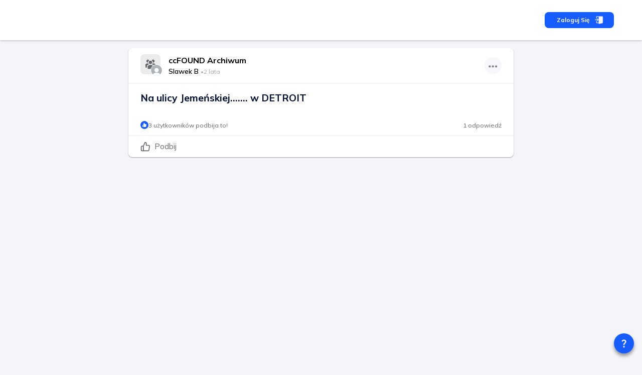

--- FILE ---
content_type: text/html; charset=utf-8
request_url: https://ccfound.com/pl/after-hours/8762/na-ulicy-jemenskiej-w-detroit
body_size: 49687
content:
<!DOCTYPE html><html data-sentry-element="Html" data-sentry-component="MyDocument" data-sentry-source-file="_document.page.tsx" lang="pl"><head data-sentry-element="Head" data-sentry-source-file="_document.page.tsx"><meta charSet="utf-8" data-next-head=""/><meta name="viewport" content="width=device-width, initial-scale=1" data-next-head=""/><meta name="viewport" content="width=device-width, initial-scale=1, maximum-scale=1, user-scalable=0" data-sentry-element="meta" data-sentry-source-file="_document.page.tsx"/><meta name="description" content="There is a great change coming. We no longer live in the information era. We are moving into the era of sharing knowledge and wisdom." data-next-head=""/><link rel="alternate" hrefLang="pl" href="https://ccfound.com/pl/after-hours/8762/na-ulicy-jemenskiej-w-detroit" data-next-head=""/><meta name="twitter:card" content="summary_large_image" data-next-head=""/><meta name="twitter:site" content="@ccfound" data-next-head=""/><meta name="twitter:creator" content="@ccfound" data-next-head=""/><meta property="fb:app_id" content="324698279544412" data-next-head=""/><meta property="og:description" content="There is a great change coming. We no longer live in the information era. We are moving into the era of sharing knowledge and wisdom." data-next-head=""/><meta property="og:locale" content="pl-PL" data-next-head=""/><meta name="theme-color" content="#175CFF" data-next-head=""/><link rel="icon" href="https://ccfound.com/favicon.ico" data-next-head=""/><link rel="apple-touch-icon" href="https://ccfound.com/favicon.ico" data-next-head=""/><link rel="shortcut icon" href="https://ccfound.com/favicon.ico" data-next-head=""/><title data-next-head="">Na ulicy Jemeńskiej....... w DETROIT  - ccFound</title><meta name="robots" content="index,follow" data-next-head=""/><link rel="alternate" hrefLang="en" href="https://ccfound.com/en/after-hours/8762/on-jemenska-street-in-detroit" data-next-head=""/><link rel="alternate" hrefLang="es" href="https://ccfound.com/es/after-hours/8762/na-ulicy-jemenskiej-w-detroit" data-next-head=""/><link rel="alternate" hrefLang="fr" href="https://ccfound.com/fr/after-hours/8762/na-ulicy-jemenskiej-w-detroit-source-text" data-next-head=""/><link rel="alternate" hrefLang="hi" href="https://ccfound.com/hi/after-hours/8762/na-ulicy-jemenskiej-w-detroit" data-next-head=""/><link rel="alternate" hrefLang="zh" href="https://ccfound.com/zh/after-hours/8762/zai-di-te-lu-de-ye-men-si-ka-jie-shang" data-next-head=""/><link rel="alternate" hrefLang="uk" href="https://ccfound.com/uk/after-hours/8762/na-vulici-yemens-kij-u-detroiti" data-next-head=""/><link rel="alternate" hrefLang="tr" href="https://ccfound.com/tr/after-hours/8762/w-detroit-na-ulicy-jemenskiej-if-you-can-t-translate-it-or-language-is-incorrect-return-source-text-only" data-next-head=""/><link rel="alternate" hrefLang="vi" href="https://ccfound.com/vi/after-hours/8762/tren-duong-jemenska-o-detroit" data-next-head=""/><link rel="alternate" hrefLang="sv" href="https://ccfound.com/sv/after-hours/8762/pa-jemenska-gatan-i-detroit" data-next-head=""/><link rel="alternate" hrefLang="ar" href="https://ccfound.com/ar/after-hours/8762/na-awlytsy-ymnsky-fy-dytrwyt" data-next-head=""/><link rel="alternate" hrefLang="bn" href="https://ccfound.com/bn/after-hours/8762/jemensaka-rastaya-detroyte" data-next-head=""/><link rel="alternate" hrefLang="pt" href="https://ccfound.com/pt/after-hours/8762/na-rua-jemenska-em-detroit" data-next-head=""/><link rel="alternate" hrefLang="ru" href="https://ccfound.com/ru/after-hours/8762/na-ulice-jemenskoj-vdetrojt" data-next-head=""/><link rel="alternate" hrefLang="id" href="https://ccfound.com/id/after-hours/8762/di-jalan-jemenskiej-di-detroit" data-next-head=""/><link rel="alternate" hrefLang="ja" href="https://ccfound.com/ja/after-hours/8762/jemyensuka-tongride-detoroitode" data-next-head=""/><link rel="alternate" hrefLang="de" href="https://ccfound.com/de/after-hours/8762/in-der-jemenska-strasse-in-detroit" data-next-head=""/><link rel="alternate" hrefLang="ko" href="https://ccfound.com/ko/after-hours/8762/jemenseu-kaga-detroite-issseubnida" data-next-head=""/><link rel="alternate" hrefLang="it" href="https://ccfound.com/it/after-hours/8762/nella-strada-jemenska-a-detroit" data-next-head=""/><link rel="alternate" hrefLang="nl" href="https://ccfound.com/nl/after-hours/8762/in-de-straat-jemenska-in-detroit" data-next-head=""/><meta property="og:title" content="Na ulicy Jemeńskiej....... w DETROIT " data-next-head=""/><meta property="og:url" content="https://ccfound.com/pl/after-hours/8762/na-ulicy-jemenskiej-w-detroit" data-next-head=""/><meta property="og:type" content="article" data-next-head=""/><meta property="article:published_time" content="2023-10-25T19:37:30+00:00" data-next-head=""/><meta property="article:modified_time" content="2023-10-25T19:44:30+00:00" data-next-head=""/><meta property="article:section" content="AfterHours" data-next-head=""/><meta property="og:image" content="https://ccfound.com/images/img_src.jpg" data-next-head=""/><meta property="og:image:alt" content="Og Image Alt" data-next-head=""/><meta property="og:image:width" content="1410" data-next-head=""/><meta property="og:image:height" content="792" data-next-head=""/><meta property="og:site_name" content="ccFound" data-next-head=""/><link rel="canonical" href="https://ccfound.com/pl/after-hours/8762/na-ulicy-jemenskiej-w-detroit" data-next-head=""/><meta name="theme-color" content="#175CFF" data-sentry-element="meta" data-sentry-source-file="_document.page.tsx"/><link rel="shortcut icon" href="/favicon.ico"/><link rel="preload" href="/_next/static/media/d6ea71070c5fcc60-s.p.woff2" as="font" type="font/woff2" crossorigin="anonymous" data-next-font="size-adjust"/><link rel="preload" href="/_next/static/media/dc4e946c2ba951cf-s.p.woff2" as="font" type="font/woff2" crossorigin="anonymous" data-next-font="size-adjust"/><link rel="preload" href="/_next/static/css/6ccd0a29081154f3.css" as="style"/><script data-next-head="">
          window.dataLayer = window.dataLayer || [];
          function gtag(){dataLayer.push(arguments);}
        </script><script type="application/ld+json"></script><link rel="stylesheet" href="/_next/static/css/6ccd0a29081154f3.css" data-n-g=""/><noscript data-n-css=""></noscript><script defer="" noModule="" src="/_next/static/chunks/polyfills-42372ed130431b0a.js"></script><script src="/__ENV.js" fetchPriority="high" data-sentry-element="Script" data-sentry-source-file="_document.page.tsx" defer="" data-nscript="beforeInteractive"></script><script defer="" src="/_next/static/chunks/5678.af01b10269c8d115.js"></script><script src="/_next/static/chunks/webpack-d503260b423ed736.js" defer=""></script><script src="/_next/static/chunks/framework-c562eca42a79640b.js" defer=""></script><script src="/_next/static/chunks/main-43adbc2a68419dc2.js" defer=""></script><script src="/_next/static/chunks/pages/_app-5126e9990c7b79ee.js" defer=""></script><script src="/_next/static/chunks/ebc7f588-7b1d74f6c3ead563.js" defer=""></script><script src="/_next/static/chunks/46769e88-f4c376a9669fc556.js" defer=""></script><script src="/_next/static/chunks/83444b60-cb1c672a7bdc878b.js" defer=""></script><script src="/_next/static/chunks/9eec4c6f-62ec95eeacdb7af2.js" defer=""></script><script src="/_next/static/chunks/d63eeaec-9ab0f3d31751db62.js" defer=""></script><script src="/_next/static/chunks/bb5968dd-cbc8a184910ed3a4.js" defer=""></script><script src="/_next/static/chunks/50906823-2e1c0ef58fe1c5b5.js" defer=""></script><script src="/_next/static/chunks/01fdda4b-a8f9ade40409807d.js" defer=""></script><script src="/_next/static/chunks/c357c980-0c154390f867493f.js" defer=""></script><script src="/_next/static/chunks/6686-803ba3e02999257a.js" defer=""></script><script src="/_next/static/chunks/8659-6209f06186c7cb08.js" defer=""></script><script src="/_next/static/chunks/4563-65bcfc73f3639b1e.js" defer=""></script><script src="/_next/static/chunks/9647-4df72118e12276db.js" defer=""></script><script src="/_next/static/chunks/6050-d18cc016f57315a7.js" defer=""></script><script src="/_next/static/chunks/3056-8bff23e160f2523c.js" defer=""></script><script src="/_next/static/chunks/8039-b5592ec20efa1bb8.js" defer=""></script><script src="/_next/static/chunks/3452-c59a6e80389c6944.js" defer=""></script><script src="/_next/static/chunks/8480-d99bba3af3e284dc.js" defer=""></script><script src="/_next/static/chunks/3231-99020e3fde66405e.js" defer=""></script><script src="/_next/static/chunks/8209-cec4f4288134dae2.js" defer=""></script><script src="/_next/static/chunks/5187-006ace5c5b1fda6f.js" defer=""></script><script src="/_next/static/chunks/5619-9d79c1b28f7fdbb9.js" defer=""></script><script src="/_next/static/chunks/711-16d264c1dadd9bd7.js" defer=""></script><script src="/_next/static/chunks/6641-e8a14ebe2ae07099.js" defer=""></script><script src="/_next/static/chunks/9278-547377f514f2e215.js" defer=""></script><script src="/_next/static/chunks/3346-d4de087cbea1f867.js" defer=""></script><script src="/_next/static/chunks/6193-0641484f2443f007.js" defer=""></script><script src="/_next/static/chunks/1432-54264bb88a687dfe.js" defer=""></script><script src="/_next/static/chunks/8562-05120842360898da.js" defer=""></script><script src="/_next/static/chunks/4720-51c6dd3619d5d799.js" defer=""></script><script src="/_next/static/chunks/2181-30c8eb7c59ad71a7.js" defer=""></script><script src="/_next/static/chunks/422-3a8fe20de3631ede.js" defer=""></script><script src="/_next/static/chunks/9899-7afc675b6dd73f1e.js" defer=""></script><script src="/_next/static/chunks/7760-82400182b2595a10.js" defer=""></script><script src="/_next/static/chunks/3870-574d2acbe4bfd251.js" defer=""></script><script src="/_next/static/chunks/9169-58753d6b7f5d35a4.js" defer=""></script><script src="/_next/static/chunks/8813-a4f9fbc09141f4d2.js" defer=""></script><script src="/_next/static/chunks/2359-ce542383f20c4c85.js" defer=""></script><script src="/_next/static/chunks/pages/after-hours/%5BarticleId%5D/%5B%5B...slug%5D%5D-060d2db1c2452d44.js" defer=""></script><script src="/_next/static/pMTSt5rcv2vqv668UtXpa/_buildManifest.js" defer=""></script><script src="/_next/static/pMTSt5rcv2vqv668UtXpa/_ssgManifest.js" defer=""></script><style data-emotion="css-global 0"></style><style data-emotion="css-global 12m2gu3">html{-webkit-font-smoothing:antialiased;-moz-osx-font-smoothing:grayscale;box-sizing:border-box;-webkit-text-size-adjust:100%;}*,*::before,*::after{box-sizing:inherit;}strong,b{font-weight:700;}body{margin:0;color:rgba(0, 0, 0, 0.87);font-size:1rem;font-family:'Mulish','Mulish Fallback';font-weight:400;line-height:1.5;background-color:#F4F4F9;}@media (max-width:899.95px){body{font-size:.9rem;}}@media print{body{background-color:#fff;}}body::backdrop{background-color:#F4F4F9;}.SnackbarItem-variantSuccess{background-color:#0CC19B!important;}.SnackbarItem-variantError{background-color:#FF3A5A!important;}.SnackbarItem-variantWarning{background-color:#FF9800!important;}.SnackbarItem-variantInfo{background-color:#2196f3!important;}*::-webkit-scrollbar-thumb{background-color:#ADB2B7;border-radius:10px;}::-webkit-scrollbar{width:10px;}:root{--menu-width:260px;--menu-small-width:54px;--menu-large-width:304px;--menu-full-width:100vw;}</style><style data-emotion="css-global 1rfel29">.SnackbarItem-variantError{background-color:#FF3A5A;}.SnackbarItem-variantWarning{background-color:#FF9800;}.SnackbarItem-variantSuccess{background-color:#0CC19B;}.SnackbarItem-variantInfo{background-color:#2196f3;}.SnackbarContent-root{max-width:420px;}</style><style data-emotion="css k008qs e5fh9b 1k33q06 cxmp86 13iakzy 9ruaf2 lpha08 64q8mg 1t4yk0y j7qwjs 1pld7zs 1h34d14 vyqg73 pt151d vubbuv 1xdaqdq 1urnxai 1d8hq3c ovxy0v c4sutr hboir5 8atqhb u4p24i uzfi1d 1cmy8sn zaltu2 18jqfyr b5ublv xx1bj8 17s3og0 1hy9t21 obtc1h 1ae23tt 105b0oc 1z3pw4 1ewz79q 4aq9vj 1xhkaga 185mpnw jmr3al 1d5wf02 1j7qk7u wpfixb 109pfyo 1ue6qzq a5d6bq 1xhud9a 1u8qly9 opcg3f q2658x iy8tcy el62nc 842fwa 11twbk4 jsn8hn 1r65hqy pb9d3e 1imolo8 12bpy3v t1xh6u s1lnxo 1sxym0q 9tunnk yd9cuc 7x9gfv">.css-k008qs{display:-webkit-box;display:-webkit-flex;display:-ms-flexbox;display:flex;}.css-e5fh9b{display:-webkit-inline-box;display:-webkit-inline-flex;display:-ms-inline-flexbox;display:inline-flex;-webkit-align-items:center;-webkit-box-align:center;-ms-flex-align:center;align-items:center;-webkit-box-pack:center;-ms-flex-pack:center;-webkit-justify-content:center;justify-content:center;position:relative;box-sizing:border-box;-webkit-tap-highlight-color:transparent;background-color:transparent;outline:0;border:0;margin:0;border-radius:0;padding:0;cursor:pointer;-webkit-user-select:none;-moz-user-select:none;-ms-user-select:none;user-select:none;vertical-align:middle;-moz-appearance:none;-webkit-appearance:none;-webkit-text-decoration:none;text-decoration:none;color:inherit;font-size:.8rem;font-weight:700;font-family:'Mulish','Mulish Fallback';line-height:1.75;text-transform:uppercase;min-height:36px;-webkit-transition:background-color 250ms cubic-bezier(0.4, 0, 0.2, 1) 0ms,box-shadow 250ms cubic-bezier(0.4, 0, 0.2, 1) 0ms,border-color 250ms cubic-bezier(0.4, 0, 0.2, 1) 0ms;transition:background-color 250ms cubic-bezier(0.4, 0, 0.2, 1) 0ms,box-shadow 250ms cubic-bezier(0.4, 0, 0.2, 1) 0ms,border-color 250ms cubic-bezier(0.4, 0, 0.2, 1) 0ms;border-radius:50%;padding:0;min-width:0;width:40px;height:40px;z-index:1050;box-shadow:0px 5px 6px #00000061;color:rgba(0, 0, 0, 0.87);background-color:#DCE2E8;color:#fff;background-color:#175CFF;position:fixed;right:16px;}.css-e5fh9b::-moz-focus-inner{border-style:none;}.css-e5fh9b.Mui-disabled{pointer-events:none;cursor:default;}@media print{.css-e5fh9b{-webkit-print-color-adjust:exact;color-adjust:exact;}}.css-e5fh9b:active{box-shadow:0px 8px 10px #00000073;}.css-e5fh9b:hover{background-color:#f5f5f5;-webkit-text-decoration:none;text-decoration:none;}@media (hover: none){.css-e5fh9b:hover{background-color:#DCE2E8;}}.css-e5fh9b.Mui-focusVisible{box-shadow:0px 5px 6px #00000061;}.css-e5fh9b:hover{background-color:#144DD2;}@media (hover: none){.css-e5fh9b:hover{background-color:#175CFF;}}.css-e5fh9b.Mui-disabled{color:rgba(0, 0, 0, 0.26);box-shadow:none;background-color:rgba(0, 0, 0, 0.12);}@media (min-width:0px){.css-e5fh9b{bottom:66px;}}@media (min-width:900px){.css-e5fh9b{bottom:16px;}}.css-1k33q06{-webkit-user-select:none;-moz-user-select:none;-ms-user-select:none;user-select:none;width:1em;height:1em;display:inline-block;fill:currentColor;-webkit-flex-shrink:0;-ms-flex-negative:0;flex-shrink:0;-webkit-transition:fill 200ms cubic-bezier(0.4, 0, 0.2, 1) 0ms;transition:fill 200ms cubic-bezier(0.4, 0, 0.2, 1) 0ms;font-size:1.25rem;}.css-cxmp86{background-color:white;}.css-13iakzy{width:300px;padding:1rem;}.css-13iakzy:empty{display:none;}.css-9ruaf2{display:-webkit-box;display:-webkit-flex;display:-ms-flexbox;display:flex;-webkit-flex-direction:column;-ms-flex-direction:column;flex-direction:column;width:100%;overflow-x:clip;}.css-lpha08{background-color:#fff;color:rgba(0, 0, 0, 0.87);-webkit-transition:box-shadow 300ms cubic-bezier(0.4, 0, 0.2, 1) 0ms;transition:box-shadow 300ms cubic-bezier(0.4, 0, 0.2, 1) 0ms;box-shadow:none;display:-webkit-box;display:-webkit-flex;display:-ms-flexbox;display:flex;-webkit-flex-direction:column;-ms-flex-direction:column;flex-direction:column;width:100%;box-sizing:border-box;-webkit-flex-shrink:0;-ms-flex-negative:0;flex-shrink:0;position:-webkit-sticky;position:sticky;z-index:1100;top:0;left:auto;right:0;background-color:#175CFF;color:#fff;background-color:#ffffff!important;z-index:10;box-shadow:0 2px 3px 0 rgba(0, 0, 0, 0.16);}@media (min-width:0px){.css-lpha08{padding-top:0.25rem;padding-bottom:0.25rem;}}@media (min-width:900px){.css-lpha08{padding-top:0.7rem;padding-bottom:0.7rem;}}.css-64q8mg{display:-webkit-box;display:-webkit-flex;display:-ms-flexbox;display:flex;-webkit-flex-direction:row;-ms-flex-direction:row;flex-direction:row;max-width:1200px;width:100%;margin-left:auto;margin-right:auto;height:3.625rem;gap:2rem;}.css-1t4yk0y{display:-webkit-box;display:-webkit-flex;display:-ms-flexbox;display:flex;-webkit-flex-direction:row;-ms-flex-direction:row;flex-direction:row;-webkit-flex:1;-ms-flex:1;flex:1;gap:1rem;-webkit-align-items:center;-webkit-box-align:center;-ms-flex-align:center;align-items:center;padding-left:1rem;width:100%;}.css-j7qwjs{display:-webkit-box;display:-webkit-flex;display:-ms-flexbox;display:flex;-webkit-flex-direction:column;-ms-flex-direction:column;flex-direction:column;}.css-1pld7zs{display:-webkit-box;display:-webkit-flex;display:-ms-flexbox;display:flex;-webkit-flex-direction:row;-ms-flex-direction:row;flex-direction:row;gap:0.625rem;-webkit-align-items:center;-webkit-box-align:center;-ms-flex-align:center;align-items:center;-webkit-box-pack:end;-ms-flex-pack:end;-webkit-justify-content:flex-end;justify-content:flex-end;margin-right:1rem;}.css-1h34d14{display:-webkit-box;display:-webkit-flex;display:-ms-flexbox;display:flex;-webkit-flex-direction:row;-ms-flex-direction:row;flex-direction:row;gap:1rem;-webkit-align-items:center;-webkit-box-align:center;-ms-flex-align:center;align-items:center;}.css-1h34d14 .leftBar-langSwitcher label{display:none;}.css-1h34d14 .leftBar-langSwitcher .MuiFormControl-root,.css-1h34d14 .leftBar-langSwitcher .MuiInputBase-root{margin-top:0rem;}.css-1h34d14 .bottom-bar .MuiTypography-root:last-child{display:none;}.css-vyqg73{display:-webkit-inline-box;display:-webkit-inline-flex;display:-ms-inline-flexbox;display:inline-flex;-webkit-align-items:center;-webkit-box-align:center;-ms-flex-align:center;align-items:center;-webkit-box-pack:center;-ms-flex-pack:center;-webkit-justify-content:center;justify-content:center;position:relative;box-sizing:border-box;-webkit-tap-highlight-color:transparent;background-color:transparent;outline:0;border:0;margin:0;border-radius:0;padding:0;cursor:pointer;-webkit-user-select:none;-moz-user-select:none;-ms-user-select:none;user-select:none;vertical-align:middle;-moz-appearance:none;-webkit-appearance:none;-webkit-text-decoration:none;text-decoration:none;color:inherit;font-size:.8rem;font-weight:700;font-family:'Mulish','Mulish Fallback';line-height:1.75;text-transform:uppercase;min-width:64px;padding:6px 16px;border-radius:8px;-webkit-transition:background-color 250ms cubic-bezier(0.4, 0, 0.2, 1) 0ms,box-shadow 250ms cubic-bezier(0.4, 0, 0.2, 1) 0ms,border-color 250ms cubic-bezier(0.4, 0, 0.2, 1) 0ms,color 250ms cubic-bezier(0.4, 0, 0.2, 1) 0ms;transition:background-color 250ms cubic-bezier(0.4, 0, 0.2, 1) 0ms,box-shadow 250ms cubic-bezier(0.4, 0, 0.2, 1) 0ms,border-color 250ms cubic-bezier(0.4, 0, 0.2, 1) 0ms,color 250ms cubic-bezier(0.4, 0, 0.2, 1) 0ms;color:#fff;background-color:#175CFF;box-shadow:0px 2px 3px #00000059;box-shadow:none;border-radius:8px;box-shadow:none;font-size:12px;line-height:16px;padding-block:8px;padding-inline:24px;text-transform:capitalize;border-color:#175CFF;text-align:center;white-space:nowrap;position:relative;}.css-vyqg73::-moz-focus-inner{border-style:none;}.css-vyqg73.Mui-disabled{pointer-events:none;cursor:default;}@media print{.css-vyqg73{-webkit-print-color-adjust:exact;color-adjust:exact;}}.css-vyqg73:hover{-webkit-text-decoration:none;text-decoration:none;background-color:#144DD2;box-shadow:0px 4px 4px #00000061;}@media (hover: none){.css-vyqg73:hover{background-color:#175CFF;}}.css-vyqg73:active{box-shadow:0px 6px 6px #00000061;}.css-vyqg73.Mui-focusVisible{box-shadow:0px 5px 6px #00000061;}.css-vyqg73.Mui-disabled{color:rgba(0, 0, 0, 0.26);box-shadow:none;background-color:rgba(0, 0, 0, 0.12);}.css-vyqg73:hover{box-shadow:none;}.css-vyqg73.Mui-focusVisible{box-shadow:none;}.css-vyqg73:active{box-shadow:none;}.css-vyqg73.Mui-disabled{box-shadow:none;}@media (min-width:0px){.css-vyqg73{padding-left:0.75rem;padding-right:0.75rem;}}@media (min-width:900px){.css-vyqg73{padding-left:1.5rem;padding-right:1.5rem;}}.css-pt151d{display:inherit;margin-right:-4px;margin-left:8px;}.css-pt151d>*:nth-of-type(1){font-size:20px;}.css-vubbuv{-webkit-user-select:none;-moz-user-select:none;-ms-user-select:none;user-select:none;width:1em;height:1em;display:inline-block;fill:currentColor;-webkit-flex-shrink:0;-ms-flex-negative:0;flex-shrink:0;-webkit-transition:fill 200ms cubic-bezier(0.4, 0, 0.2, 1) 0ms;transition:fill 200ms cubic-bezier(0.4, 0, 0.2, 1) 0ms;font-size:1.5rem;}.css-1xdaqdq{max-width:800px;margin-left:auto;margin-right:auto;}@media (min-width:0px){.css-1xdaqdq{padding-left:0.5rem;padding-right:0.5rem;}}@media (min-width:900px){.css-1xdaqdq{padding-left:1rem;padding-right:1rem;}}.css-1urnxai{padding-top:1rem;margin-left:auto;margin-right:auto;display:-webkit-box;display:-webkit-flex;display:-ms-flexbox;display:flex;max-width:800px;width:100%;min-height:100vh;}.css-1d8hq3c{display:-webkit-box;display:-webkit-flex;display:-ms-flexbox;display:flex;-webkit-flex-direction:column;-ms-flex-direction:column;flex-direction:column;padding-bottom:6.25rem;-webkit-flex:1;-ms-flex:1;flex:1;width:0px;max-width:100vw;overflow-x:hidden;}@media (min-width:0px){.css-1d8hq3c{padding-left:0.5rem;padding-right:0.5rem;}}@media (min-width:900px){.css-1d8hq3c{padding-left:1rem;padding-right:1rem;}}.css-ovxy0v{background-color:#fff;color:rgba(0, 0, 0, 0.87);-webkit-transition:box-shadow 300ms cubic-bezier(0.4, 0, 0.2, 1) 0ms;transition:box-shadow 300ms cubic-bezier(0.4, 0, 0.2, 1) 0ms;border-radius:8px;box-shadow:0px 1px 2px #00000059;overflow:hidden;margin-bottom:1rem;overflow:visible;}.css-c4sutr{height:auto;overflow:visible;-webkit-transition:height 300ms cubic-bezier(0.4, 0, 0.2, 1) 0ms;transition:height 300ms cubic-bezier(0.4, 0, 0.2, 1) 0ms;}.css-hboir5{display:-webkit-box;display:-webkit-flex;display:-ms-flexbox;display:flex;width:100%;}.css-8atqhb{width:100%;}.css-u4p24i{display:-webkit-box;display:-webkit-flex;display:-ms-flexbox;display:flex;-webkit-flex-direction:row;-ms-flex-direction:row;flex-direction:row;-webkit-align-items:center;-webkit-box-align:center;-ms-flex-align:center;align-items:center;}.css-uzfi1d{display:-webkit-box;display:-webkit-flex;display:-ms-flexbox;display:flex;-webkit-flex-direction:row;-ms-flex-direction:row;flex-direction:row;-webkit-box-flex:1;-webkit-flex-grow:1;-ms-flex-positive:1;flex-grow:1;-webkit-align-items:center;-webkit-box-align:center;-ms-flex-align:center;align-items:center;-webkit-box-pack:justify;-webkit-justify-content:space-between;justify-content:space-between;padding-top:0.75rem;padding-bottom:0.75rem;gap:1rem;}@media (min-width:0px){.css-uzfi1d{padding-left:0.5rem;padding-right:0.5rem;}}@media (min-width:900px){.css-uzfi1d{padding-left:1.5rem;padding-right:1.5rem;}}.css-1cmy8sn{display:-webkit-box;display:-webkit-flex;display:-ms-flexbox;display:flex;-webkit-flex-direction:column;-ms-flex-direction:column;flex-direction:column;-webkit-flex-direction:row;-ms-flex-direction:row;flex-direction:row;}.css-1cmy8sn:hover{cursor:pointer;}.css-zaltu2{display:-webkit-box;display:-webkit-flex;display:-ms-flexbox;display:flex;-webkit-flex-direction:column;-ms-flex-direction:column;flex-direction:column;-webkit-flex-direction:row;-ms-flex-direction:row;flex-direction:row;}.css-18jqfyr{display:-webkit-box;display:-webkit-flex;display:-ms-flexbox;display:flex;-webkit-flex-direction:column;-ms-flex-direction:column;flex-direction:column;position:relative;}.css-b5ublv{height:40px;width:40px;border-radius:8px;position:relative;overflow:hidden;}.css-xx1bj8{margin:0;font:inherit;color:#175CFF;-webkit-text-decoration:underline;text-decoration:underline;text-decoration-color:rgba(23, 92, 255, 0.4);}.css-xx1bj8:hover{text-decoration-color:inherit;}.css-17s3og0{position:relative;display:-webkit-box;display:-webkit-flex;display:-ms-flexbox;display:flex;-webkit-align-items:center;-webkit-box-align:center;-ms-flex-align:center;align-items:center;-webkit-box-pack:center;-ms-flex-pack:center;-webkit-justify-content:center;justify-content:center;-webkit-flex-shrink:0;-ms-flex-negative:0;flex-shrink:0;width:40px;height:40px;font-family:'Mulish','Mulish Fallback';font-size:1.25rem;line-height:1;border-radius:50%;overflow:hidden;-webkit-user-select:none;-moz-user-select:none;-ms-user-select:none;user-select:none;width:24px;height:24px;position:absolute;right:-4px;top:20px;border:1px solid #fff;}.css-1hy9t21{width:100%;height:100%;text-align:center;object-fit:cover;color:transparent;text-indent:10000px;}.css-obtc1h{display:-webkit-box;display:-webkit-flex;display:-ms-flexbox;display:flex;-webkit-flex-direction:column;-ms-flex-direction:column;flex-direction:column;}@media (min-width:0px){.css-obtc1h{margin-left:0.75rem;}}@media (min-width:900px){.css-obtc1h{margin-left:1rem;}}.css-1ae23tt{display:-webkit-box;display:-webkit-flex;display:-ms-flexbox;display:flex;-webkit-flex-direction:column;-ms-flex-direction:column;flex-direction:column;width:-moz-available;}.css-105b0oc{margin:0;font:inherit;color:black;font-weight:700;font-size:16px;-webkit-text-decoration:none;text-decoration:none;color:black;}.css-1z3pw4{display:-webkit-box;display:-webkit-flex;display:-ms-flexbox;display:flex;-webkit-flex-direction:column;-ms-flex-direction:column;flex-direction:column;-webkit-flex-direction:row;-ms-flex-direction:row;flex-direction:row;-webkit-box-flex-wrap:wrap;-webkit-flex-wrap:wrap;-ms-flex-wrap:wrap;flex-wrap:wrap;padding:0rem;margin:0rem;}.css-1ewz79q{display:-webkit-box;display:-webkit-flex;display:-ms-flexbox;display:flex;-webkit-flex-direction:column;-ms-flex-direction:column;flex-direction:column;-webkit-flex:1;-ms-flex:1;flex:1;min-width:0;max-width:-webkit-max-content;max-width:-moz-max-content;max-width:max-content;}.css-4aq9vj{margin:0;font:inherit;color:#000;font-weight:600;font-size:14px;-webkit-text-decoration:none;text-decoration:none;color:#000;padding-right:0.25rem;white-space:nowrap;text-overflow:ellipsis;overflow:hidden;width:-moz-available;}.css-1xhkaga{display:-webkit-box;display:-webkit-flex;display:-ms-flexbox;display:flex;-webkit-flex-direction:column;-ms-flex-direction:column;flex-direction:column;-webkit-flex-direction:row;-ms-flex-direction:row;flex-direction:row;gap:0.25rem;-webkit-align-items:center;-webkit-box-align:center;-ms-flex-align:center;align-items:center;width:200px;margin-right:auto;}.css-185mpnw{margin:0;font-size:.75rem;font-weight:600;white-space:nowrap;color:#ADB2B7;}.css-jmr3al{display:-webkit-box;display:-webkit-flex;display:-ms-flexbox;display:flex;-webkit-flex-direction:row;-ms-flex-direction:row;flex-direction:row;margin-left:auto;-webkit-align-items:baseline;-webkit-box-align:baseline;-ms-flex-align:baseline;align-items:baseline;-webkit-box-pack:end;-ms-flex-pack:end;-webkit-justify-content:flex-end;justify-content:flex-end;-webkit-box-flex-wrap:wrap-reverse;-webkit-flex-wrap:wrap-reverse;-ms-flex-wrap:wrap-reverse;flex-wrap:wrap-reverse;gap:0.25rem;}.css-1d5wf02{background-color:#F4F4FB;border-radius:50%;opacity:0.8;}.css-1d5wf02:hover{background-color:#F4F4FB;opacity:1;}.css-1j7qk7u{display:-webkit-inline-box;display:-webkit-inline-flex;display:-ms-inline-flexbox;display:inline-flex;-webkit-align-items:center;-webkit-box-align:center;-ms-flex-align:center;align-items:center;-webkit-box-pack:center;-ms-flex-pack:center;-webkit-justify-content:center;justify-content:center;position:relative;box-sizing:border-box;-webkit-tap-highlight-color:transparent;background-color:transparent;outline:0;border:0;margin:0;border-radius:0;padding:0;cursor:pointer;-webkit-user-select:none;-moz-user-select:none;-ms-user-select:none;user-select:none;vertical-align:middle;-moz-appearance:none;-webkit-appearance:none;-webkit-text-decoration:none;text-decoration:none;color:inherit;text-align:center;-webkit-flex:0 0 auto;-ms-flex:0 0 auto;flex:0 0 auto;font-size:1.5rem;padding:8px;border-radius:50%;overflow:visible;color:rgba(0, 0, 0, 0.54);-webkit-transition:background-color 150ms cubic-bezier(0.4, 0, 0.2, 1) 0ms;transition:background-color 150ms cubic-bezier(0.4, 0, 0.2, 1) 0ms;padding:5px;font-size:1.125rem;}.css-1j7qk7u::-moz-focus-inner{border-style:none;}.css-1j7qk7u.Mui-disabled{pointer-events:none;cursor:default;}@media print{.css-1j7qk7u{-webkit-print-color-adjust:exact;color-adjust:exact;}}.css-1j7qk7u:hover{background-color:rgba(0, 0, 0, 0.04);}@media (hover: none){.css-1j7qk7u:hover{background-color:transparent;}}.css-1j7qk7u.Mui-disabled{background-color:transparent;color:rgba(0, 0, 0, 0.26);}.css-wpfixb{-webkit-user-select:none;-moz-user-select:none;-ms-user-select:none;user-select:none;width:1em;height:1em;display:inline-block;fill:currentColor;-webkit-flex-shrink:0;-ms-flex-negative:0;flex-shrink:0;-webkit-transition:fill 200ms cubic-bezier(0.4, 0, 0.2, 1) 0ms;transition:fill 200ms cubic-bezier(0.4, 0, 0.2, 1) 0ms;font-size:1.5rem;color:#65676B;}.css-109pfyo{padding:16px;border-bottom:0.125rem solid #F4F4F9;border-top:0.125rem solid #F4F4F9;border-radius:unset;padding-bottom:0rem;}.css-109pfyo:last-child{padding-bottom:24px;}@media (min-width:0px){.css-109pfyo{padding-left:0.75rem;padding-right:0.75rem;}}@media (min-width:900px){.css-109pfyo{padding-left:1.5rem;padding-right:1.5rem;}}.css-1ue6qzq{position:relative;overflow:initial;}.css-a5d6bq{display:-webkit-box;display:-webkit-flex;display:-ms-flexbox;display:flex;-webkit-flex-direction:column;-ms-flex-direction:column;flex-direction:column;min-height:auto;}.css-1xhud9a{margin:0;font-size:1.0625rem;font-weight:700;font-family:'Mulish','Mulish Fallback';line-height:1.235;color:#000c30;margin-bottom:0.5rem;}@media (min-width:0px){.css-1xhud9a{font-size:1.0121rem;}}@media (min-width:600px){.css-1xhud9a{font-size:1.2146rem;}}.css-opcg3f{display:-webkit-box;display:-webkit-flex;display:-ms-flexbox;display:flex;-webkit-flex-direction:column;-ms-flex-direction:column;flex-direction:column;margin-bottom:1rem;}.css-q2658x{display:-webkit-box;display:-webkit-flex;display:-ms-flexbox;display:flex;-webkit-flex-direction:column;-ms-flex-direction:column;flex-direction:column;padding-top:0.625rem;padding-bottom:0.625rem;margin-top:0.375rem;-webkit-flex-direction:row;-ms-flex-direction:row;flex-direction:row;-webkit-align-items:center;-webkit-box-align:center;-ms-flex-align:center;align-items:center;-webkit-box-pack:justify;-webkit-justify-content:space-between;justify-content:space-between;}.css-iy8tcy{display:-webkit-box;display:-webkit-flex;display:-ms-flexbox;display:flex;-webkit-flex-direction:column;-ms-flex-direction:column;flex-direction:column;-webkit-flex-direction:row;-ms-flex-direction:row;flex-direction:row;gap:0.25rem;}.css-el62nc{display:-webkit-box;display:-webkit-flex;display:-ms-flexbox;display:flex;-webkit-flex-direction:column;-ms-flex-direction:column;flex-direction:column;background-color:#175CFF;width:16px;height:16px;border-radius:20px;-webkit-align-items:center;-webkit-box-align:center;-ms-flex-align:center;align-items:center;-webkit-box-pack:center;-ms-flex-pack:center;-webkit-justify-content:center;justify-content:center;}.css-842fwa{display:-webkit-box;display:-webkit-flex;display:-ms-flexbox;display:flex;-webkit-flex-direction:column;-ms-flex-direction:column;flex-direction:column;-webkit-flex-direction:row;-ms-flex-direction:row;flex-direction:row;gap:0.125rem;}.css-11twbk4{margin:0;font-size:1rem;font-family:'Mulish','Mulish Fallback';font-weight:400;line-height:1.5;font-size:12px;color:#65676B;}@media (max-width:899.95px){.css-11twbk4{font-size:.9rem;}}.css-jsn8hn{margin:0;font-size:1rem;font-family:'Mulish','Mulish Fallback';font-weight:400;line-height:1.5;color:#65676B;font-size:12px;text-transform:lowercase;font-weight:400;}@media (max-width:899.95px){.css-jsn8hn{font-size:.9rem;}}.css-jsn8hn:hover{cursor:pointer;}.css-1r65hqy{display:-webkit-box;display:-webkit-flex;display:-ms-flexbox;display:flex;-webkit-flex-direction:column;-ms-flex-direction:column;flex-direction:column;padding-top:0.25rem;padding-bottom:0.25rem;}@media (min-width:0px){.css-1r65hqy{padding-left:0.75rem;padding-right:0.75rem;}}@media (min-width:900px){.css-1r65hqy{padding-left:1.5rem;padding-right:1.5rem;}}.css-pb9d3e{display:-webkit-box;display:-webkit-flex;display:-ms-flexbox;display:flex;-webkit-flex-direction:row;-ms-flex-direction:row;flex-direction:row;-webkit-align-items:center;-webkit-box-align:center;-ms-flex-align:center;align-items:center;-webkit-box-pack:start;-ms-flex-pack:start;-webkit-justify-content:flex-start;justify-content:flex-start;-webkit-box-flex:1;-webkit-flex-grow:1;-ms-flex-positive:1;flex-grow:1;width:100%;}.css-1imolo8{display:-webkit-inline-box;display:-webkit-inline-flex;display:-ms-inline-flexbox;display:inline-flex;-webkit-align-items:center;-webkit-box-align:center;-ms-flex-align:center;align-items:center;-webkit-box-pack:center;-ms-flex-pack:center;-webkit-justify-content:center;justify-content:center;position:relative;box-sizing:border-box;-webkit-tap-highlight-color:transparent;background-color:transparent;outline:0;border:0;margin:0;border-radius:0;padding:0;cursor:pointer;-webkit-user-select:none;-moz-user-select:none;-ms-user-select:none;user-select:none;vertical-align:middle;-moz-appearance:none;-webkit-appearance:none;-webkit-text-decoration:none;text-decoration:none;color:inherit;font-size:.8rem;font-weight:700;font-family:'Mulish','Mulish Fallback';line-height:1.75;text-transform:uppercase;min-width:64px;padding:6px 8px;border-radius:8px;-webkit-transition:background-color 250ms cubic-bezier(0.4, 0, 0.2, 1) 0ms,box-shadow 250ms cubic-bezier(0.4, 0, 0.2, 1) 0ms,border-color 250ms cubic-bezier(0.4, 0, 0.2, 1) 0ms,color 250ms cubic-bezier(0.4, 0, 0.2, 1) 0ms;transition:background-color 250ms cubic-bezier(0.4, 0, 0.2, 1) 0ms,box-shadow 250ms cubic-bezier(0.4, 0, 0.2, 1) 0ms,border-color 250ms cubic-bezier(0.4, 0, 0.2, 1) 0ms,color 250ms cubic-bezier(0.4, 0, 0.2, 1) 0ms;color:#175CFF;box-shadow:none;border-radius:8px;box-shadow:none;font-size:12px;line-height:16px;padding-block:8px;padding-inline:24px;text-transform:capitalize;padding-inline:12px;border-color:#175CFF;padding-left:0rem;display:-webkit-box;display:-webkit-flex;display:-ms-flexbox;display:flex;-webkit-align-items:center;-webkit-box-align:center;-ms-flex-align:center;align-items:center;position:relative;opacity:1;}.css-1imolo8::-moz-focus-inner{border-style:none;}.css-1imolo8.Mui-disabled{pointer-events:none;cursor:default;}@media print{.css-1imolo8{-webkit-print-color-adjust:exact;color-adjust:exact;}}.css-1imolo8:hover{-webkit-text-decoration:none;text-decoration:none;background-color:rgba(23, 92, 255, 0.04);}@media (hover: none){.css-1imolo8:hover{background-color:transparent;}}.css-1imolo8.Mui-disabled{color:rgba(0, 0, 0, 0.26);}.css-1imolo8:hover{box-shadow:none;}.css-1imolo8.Mui-focusVisible{box-shadow:none;}.css-1imolo8:active{box-shadow:none;}.css-1imolo8.Mui-disabled{box-shadow:none;}.css-12bpy3v{margin:0;font-size:1rem;font-family:'Mulish','Mulish Fallback';font-weight:400;line-height:1.5;margin-left:0.5rem;color:#65676B;font-size:15px;}@media (max-width:899.95px){.css-12bpy3v{font-size:.9rem;}}.css-t1xh6u{display:-webkit-box;display:-webkit-flex;display:-ms-flexbox;display:flex;-webkit-flex-direction:column;-ms-flex-direction:column;flex-direction:column;margin-left:0rem;}.css-s1lnxo{display:-webkit-box;display:-webkit-flex;display:-ms-flexbox;display:flex;-webkit-box-pack:center;-ms-flex-pack:center;-webkit-justify-content:center;justify-content:center;height:56px;background-color:#fff;position:fixed;z-index:1100;bottom:0;left:0;width:100%;height:48px;background-color:white;box-shadow:0 0 16px 0 rgba(0, 0, 0, 0.16);}@media (min-width:0px){.css-s1lnxo{display:-webkit-box;display:-webkit-flex;display:-ms-flexbox;display:flex;}}@media (min-width:900px){.css-s1lnxo{display:none;}}.css-1sxym0q{display:-webkit-inline-box;display:-webkit-inline-flex;display:-ms-inline-flexbox;display:inline-flex;-webkit-align-items:center;-webkit-box-align:center;-ms-flex-align:center;align-items:center;-webkit-box-pack:center;-ms-flex-pack:center;-webkit-justify-content:center;justify-content:center;position:relative;box-sizing:border-box;-webkit-tap-highlight-color:transparent;background-color:transparent;outline:0;border:0;margin:0;border-radius:0;padding:0;cursor:pointer;-webkit-user-select:none;-moz-user-select:none;-ms-user-select:none;user-select:none;vertical-align:middle;-moz-appearance:none;-webkit-appearance:none;-webkit-text-decoration:none;text-decoration:none;color:inherit;-webkit-transition:color 250ms cubic-bezier(0.4, 0, 0.2, 1) 0ms,padding-top 250ms cubic-bezier(0.4, 0, 0.2, 1) 0ms;transition:color 250ms cubic-bezier(0.4, 0, 0.2, 1) 0ms,padding-top 250ms cubic-bezier(0.4, 0, 0.2, 1) 0ms;padding:0px 12px;min-width:80px;max-width:168px;color:rgba(0, 0, 0, 0.6);-webkit-flex-direction:column;-ms-flex-direction:column;flex-direction:column;-webkit-flex:1;-ms-flex:1;flex:1;padding-top:0;padding:0rem;margin-right:-10px;}.css-1sxym0q::-moz-focus-inner{border-style:none;}.css-1sxym0q.Mui-disabled{pointer-events:none;cursor:default;}@media print{.css-1sxym0q{-webkit-print-color-adjust:exact;color-adjust:exact;}}.css-1sxym0q.Mui-selected{color:#175CFF;}.css-9tunnk{-webkit-user-select:none;-moz-user-select:none;-ms-user-select:none;user-select:none;width:1em;height:1em;display:inline-block;fill:currentColor;-webkit-flex-shrink:0;-ms-flex-negative:0;flex-shrink:0;-webkit-transition:fill 200ms cubic-bezier(0.4, 0, 0.2, 1) 0ms;transition:fill 200ms cubic-bezier(0.4, 0, 0.2, 1) 0ms;font-size:1.5rem;color:#175CFF;}.css-yd9cuc{font-family:'Mulish','Mulish Fallback';font-size:0.75rem;opacity:0;-webkit-transition:font-size 0.2s,opacity 0.2s;transition:font-size 0.2s,opacity 0.2s;transition-delay:0s;}.css-yd9cuc.Mui-selected{font-size:0.875rem;}.css-7x9gfv{display:-webkit-inline-box;display:-webkit-inline-flex;display:-ms-inline-flexbox;display:inline-flex;-webkit-align-items:center;-webkit-box-align:center;-ms-flex-align:center;align-items:center;-webkit-box-pack:center;-ms-flex-pack:center;-webkit-justify-content:center;justify-content:center;position:relative;box-sizing:border-box;-webkit-tap-highlight-color:transparent;background-color:transparent;outline:0;border:0;margin:0;border-radius:0;padding:0;cursor:pointer;-webkit-user-select:none;-moz-user-select:none;-ms-user-select:none;user-select:none;vertical-align:middle;-moz-appearance:none;-webkit-appearance:none;-webkit-text-decoration:none;text-decoration:none;color:inherit;-webkit-transition:color 250ms cubic-bezier(0.4, 0, 0.2, 1) 0ms,padding-top 250ms cubic-bezier(0.4, 0, 0.2, 1) 0ms;transition:color 250ms cubic-bezier(0.4, 0, 0.2, 1) 0ms,padding-top 250ms cubic-bezier(0.4, 0, 0.2, 1) 0ms;padding:0px 12px;min-width:80px;max-width:168px;color:rgba(0, 0, 0, 0.6);-webkit-flex-direction:column;-ms-flex-direction:column;flex-direction:column;-webkit-flex:1;-ms-flex:1;flex:1;padding-top:0;padding:0rem;margin-left:-10px;}.css-7x9gfv::-moz-focus-inner{border-style:none;}.css-7x9gfv.Mui-disabled{pointer-events:none;cursor:default;}@media print{.css-7x9gfv{-webkit-print-color-adjust:exact;color-adjust:exact;}}.css-7x9gfv.Mui-selected{color:#175CFF;}</style></head><body><link rel="preload" as="image" href="https://assets.ccfound.com/2a/36/1Bjspn4oSmt7sB7pWTbGML.svg"/><div id="__next"><style>
    #nprogress {
      pointer-events: none;
    }
    #nprogress .bar {
      background: #175CFF;
      position: fixed;
      z-index: 9999;
      top: 0;
      left: 0;
      width: 100%;
      height: 3px;
    }
    #nprogress .peg {
      display: block;
      position: absolute;
      right: 0px;
      width: 100px;
      height: 100%;
      box-shadow: 0 0 10px #175CFF, 0 0 5px #175CFF;
      opacity: 1;
      -webkit-transform: rotate(3deg) translate(0px, -4px);
      -ms-transform: rotate(3deg) translate(0px, -4px);
      transform: rotate(3deg) translate(0px, -4px);
    }
    #nprogress .spinner {
      display: block;
      position: fixed;
      z-index: 1031;
      top: 15px;
      right: 15px;
    }
    #nprogress .spinner-icon {
      width: 18px;
      height: 18px;
      box-sizing: border-box;
      border: solid 2px transparent;
      border-top-color: #175CFF;
      border-left-color: #175CFF;
      border-radius: 50%;
      -webkit-animation: nprogresss-spinner 400ms linear infinite;
      animation: nprogress-spinner 400ms linear infinite;
    }
    .nprogress-custom-parent {
      overflow: hidden;
      position: relative;
    }
    .nprogress-custom-parent #nprogress .spinner,
    .nprogress-custom-parent #nprogress .bar {
      position: absolute;
    }
    @-webkit-keyframes nprogress-spinner {
      0% {
        -webkit-transform: rotate(0deg);
      }
      100% {
        -webkit-transform: rotate(360deg);
      }
    }
    @keyframes nprogress-spinner {
      0% {
        transform: rotate(0deg);
      }
      100% {
        transform: rotate(360deg);
      }
    }
  </style><div></div><div class="MuiBox-root css-k008qs" data-sentry-element="Box" data-sentry-component="MainLayout" data-sentry-source-file="MainLayout.tsx"><a class="MuiButtonBase-root MuiFab-root MuiFab-circular MuiFab-sizeSmall MuiFab-primary MuiFab-root MuiFab-circular MuiFab-sizeSmall MuiFab-primary css-e5fh9b" tabindex="0" target="_blank" rel="noopener noreferrer" data-sentry-element="NextLink" data-sentry-source-file="ComposableLink.tsx" data-sentry-component="ComposableLink" href="/pl/support"><svg class="MuiSvgIcon-root MuiSvgIcon-fontSizeSmall css-1k33q06" focusable="false" aria-hidden="true" viewBox="0 0 24 24" data-testid="QuestionMarkIcon" data-sentry-element="QuestionMarkIcon" data-sentry-source-file="MainLayout.tsx"><path d="M11.07 12.85c.77-1.39 2.25-2.21 3.11-3.44.91-1.29.4-3.7-2.18-3.7-1.69 0-2.52 1.28-2.87 2.34L6.54 6.96C7.25 4.83 9.18 3 11.99 3c2.35 0 3.96 1.07 4.78 2.41.7 1.15 1.11 3.3.03 4.9-1.2 1.77-2.35 2.31-2.97 3.45-.25.46-.35.76-.35 2.24h-2.89c-.01-.78-.13-2.05.48-3.15M14 20c0 1.1-.9 2-2 2s-2-.9-2-2 .9-2 2-2 2 .9 2 2"></path></svg></a><div class="MuiBox-root css-cxmp86" data-sentry-element="Box" data-sentry-source-file="MainLayout.tsx"><div class="MuiBox-root css-13iakzy"></div></div><div class="MuiStack-root css-9ruaf2" data-sentry-element="Stack" data-sentry-source-file="MainLayout.tsx"><header class="MuiPaper-root MuiPaper-elevation MuiPaper-elevation0 MuiAppBar-root MuiAppBar-colorPrimary MuiAppBar-positionSticky css-lpha08" id="main-header" data-sentry-element="AppBar" data-sentry-component="Topbar" data-sentry-source-file="Topbar.tsx"><div class="MuiStack-root css-64q8mg" data-sentry-element="Stack" data-sentry-component="Content" data-sentry-source-file="Topbar.tsx"><div class="MuiStack-root css-1t4yk0y" data-sentry-element="Stack" data-sentry-source-file="Topbar.tsx"><a class="MuiStack-root css-j7qwjs" data-sentry-element="NextLink" data-sentry-component="ComposableLink" data-sentry-source-file="ComposableLink.tsx" href="/pl"></a></div><div class="MuiStack-root css-1pld7zs" data-sentry-element="Stack" data-sentry-source-file="Topbar.tsx"><div class="MuiStack-root css-1h34d14"><button class="MuiButtonBase-root MuiButton-root MuiButton-contained MuiButton-containedPrimary MuiButton-sizeMedium MuiButton-containedSizeMedium MuiButton-colorPrimary MuiButton-disableElevation MuiButton-root MuiButton-contained MuiButton-containedPrimary MuiButton-sizeMedium MuiButton-containedSizeMedium MuiButton-colorPrimary MuiButton-disableElevation css-vyqg73" tabindex="0" type="button" data-sentry-element="MuiButton" data-sentry-component="ButtonOrNextLink" data-sentry-source-file="ButtonOrNextLink.tsx">Zaloguj się<span class="MuiButton-icon MuiButton-endIcon MuiButton-iconSizeMedium css-pt151d"><svg class="MuiSvgIcon-root MuiSvgIcon-fontSizeMedium css-vubbuv" focusable="false" aria-hidden="true" viewBox="0 0 24 24" xmlns="http://www.w3.org/2000/svg" data-sentry-element="SvgIcon" data-sentry-component="SignInIcon" data-sentry-source-file="SignInIcon.tsx"><g fill-rule="evenodd" data-sentry-element="g" data-sentry-source-file="SignInIcon.tsx"><path fill="rgba(255,255,255,0.01)" d="M0 18.24h24v-24H0z" transform="translate(0 5.76) translate(0 0)" data-sentry-element="path" data-sentry-source-file="SignInIcon.tsx"></path><path fill="currentColor" stroke="currentColor" stroke-linejoin="round" stroke-width="0.4px" d="M18.228-4.988A1.349 1.349 0 0 0 18.021-5H5.117A1.148 1.148 0 0 0 3.92-3.92v3.151a.481.481 0 0 0 .48.481.481.481 0 0 0 .481-.481V-3.92a.083.083 0 0 1 .039-.058.306.306 0 0 1 .2-.064h8.7l-3.335.715a1.076 1.076 0 0 0-.809 1.011v12.378H5.117A.306.306 0 0 1 4.92 10a.083.083 0 0 1-.039-.058V6.788a.481.481 0 1 0-.961 0V9.94a1.148 1.148 0 0 0 1.2 1.083h4.556v.828a.841.841 0 0 0 .3.66.823.823 0 0 0 .712.167l7.724-1.656a1.076 1.076 0 0 0 .809-1.011V-4.157a.841.841 0 0 0-.3-.66.819.819 0 0 0-.693-.171zM7.335 2.529h-6.2a.48.48 0 1 0 0 .961h6.03l-1.49 1.49a.481.481 0 0 0 .68.68l2.4-2.4a.481.481 0 0 0 0-.68L6.525.359a.481.481 0 0 0-.68.68z" transform="translate(0 5.76) translate(2.065 2.393)" data-sentry-element="path" data-sentry-source-file="SignInIcon.tsx"></path></g></svg></span></button></div></div></div></header><div class="MuiBox-root css-cxmp86" data-sentry-element="Box" data-sentry-source-file="MainLayout.tsx"><div class="MuiBox-root css-1xdaqdq" data-sentry-element="Box" data-sentry-source-file="MainLayout.tsx"><div data-sentry-element="Component" data-sentry-source-file="createPortal.tsx" data-sentry-component="Slot"></div></div></div><main class="MuiBox-root css-1urnxai" data-sentry-element="Box" data-sentry-source-file="MainLayout.tsx"><div class="MuiStack-root css-1d8hq3c" data-sentry-element="Stack" data-sentry-source-file="MainLayout.tsx"><article class="MuiPaper-root MuiPaper-elevation MuiPaper-rounded MuiPaper-elevation1 MuiCard-root css-ovxy0v" data-sentry-element="Card" data-sentry-component="CardQuestion" data-sentry-source-file="CardQuestion.tsx"><div class="MuiCollapse-root MuiCollapse-vertical MuiCollapse-entered css-c4sutr" style="min-height:0px" data-sentry-element="Collapse" data-sentry-source-file="CardQuestion.tsx"><div class="MuiCollapse-wrapper MuiCollapse-vertical css-hboir5"><div class="MuiCollapse-wrapperInner MuiCollapse-vertical css-8atqhb"><header class="MuiStack-root css-u4p24i" data-sentry-element="Stack" data-sentry-source-file="CardQuestion.tsx"><div class="MuiStack-root css-uzfi1d" data-sentry-element="Stack" data-sentry-component="QuestionHeader" data-sentry-source-file="QuestionHeader.tsx"><div class="MuiStack-root css-1cmy8sn" data-sentry-element="Stack" data-sentry-source-file="QuestionHeader.tsx"><div class="MuiStack-root css-zaltu2" data-sentry-element="Stack" data-sentry-source-file="QuestionHeader.tsx"><div class="MuiStack-root css-18jqfyr" data-sentry-element="Stack" data-sentry-source-file="QuestionHeader.tsx"><div class="MuiBox-root css-b5ublv" data-sentry-element="Box" data-sentry-source-file="QuestionHeader.tsx"><a class="MuiTypography-root MuiTypography-inherit MuiLink-root MuiLink-underlineAlways css-xx1bj8" data-sentry-element="NextLink" data-sentry-source-file="ComposableLink.tsx" data-sentry-component="ComposableLink" href="/pl/groups/ccfound-archiwum/1ef4fd34-8f12-6bb8-9b3f-0bb29f97ffad"><img alt="ccFOUND Archiwum " data-sentry-element="Image" data-sentry-source-file="QuestionHeader.tsx" loading="lazy" decoding="async" data-nimg="fill" style="position:absolute;height:100%;width:100%;left:0;top:0;right:0;bottom:0;object-fit:contain;object-position:center;color:transparent" sizes="100vw" srcSet="/svg/defaultGroupImage.svg?w=640&amp;q=75 640w, /svg/defaultGroupImage.svg?w=750&amp;q=75 750w, /svg/defaultGroupImage.svg?w=828&amp;q=75 828w, /svg/defaultGroupImage.svg?w=1080&amp;q=75 1080w, /svg/defaultGroupImage.svg?w=1200&amp;q=75 1200w, /svg/defaultGroupImage.svg?w=1920&amp;q=75 1920w, /svg/defaultGroupImage.svg?w=2048&amp;q=75 2048w, /svg/defaultGroupImage.svg?w=3840&amp;q=75 3840w" src="/svg/defaultGroupImage.svg?w=3840&amp;q=75"/></a></div><div class="MuiAvatar-root MuiAvatar-circular css-17s3og0"><img src="https://assets.ccfound.com/2a/36/1Bjspn4oSmt7sB7pWTbGML.svg" class="MuiAvatar-img css-1hy9t21"/></div></div><div class="MuiStack-root css-obtc1h" data-sentry-element="Stack" data-sentry-source-file="QuestionHeader.tsx"><div class="MuiStack-root css-1ae23tt" data-sentry-element="Stack" data-sentry-source-file="QuestionHeader.tsx"><a class="MuiTypography-root MuiTypography-inherit MuiLink-root MuiLink-underlineNone css-105b0oc" style="padding:0;margin:0;white-space:nowrap;text-overflow:ellipsis;overflow:hidden;width:350px;text-decoration:none" data-sentry-element="NextLink" data-sentry-source-file="ComposableLink.tsx" data-sentry-component="ComposableLink" href="/pl/groups/ccfound-archiwum/1ef4fd34-8f12-6bb8-9b3f-0bb29f97ffad">ccFOUND Archiwum </a></div><div class="MuiStack-root css-1z3pw4" data-sentry-element="Stack" data-sentry-source-file="QuestionHeader.tsx"><div class="MuiBox-root css-0"><div class="MuiStack-root css-1ewz79q" data-sentry-element="Stack" data-sentry-component="LinkToUserProfile" data-sentry-source-file="LinkToUserProfile.tsx"><a class="MuiTypography-root MuiTypography-inherit MuiLink-root MuiLink-underlineNone css-4aq9vj" title="Profil  Slawek  B" data-sentry-element="NextLink" data-sentry-source-file="ComposableLink.tsx" data-sentry-component="ComposableLink" href="/pl/profile/37574"> Slawek  B</a></div></div><div class="MuiStack-root css-j7qwjs" data-sentry-element="Stack" data-sentry-source-file="Badges.tsx" aria-label="Verification level 1" data-sentry-component="Badges"></div><div class="MuiStack-root css-1xhkaga" data-sentry-element="Stack" data-sentry-source-file="QuestionHeader.tsx"> <span class="MuiTypography-root MuiTypography-minDescription css-185mpnw" data-sentry-element="Typography" data-sentry-source-file="QuestionHeader.tsx">•</span><span class="MuiTypography-root MuiTypography-minDescription css-185mpnw" data-sentry-element="Typography" data-sentry-source-file="QuestionHeader.tsx"><span aria-label="25 października 2023 19:37" data-sentry-element="Tooltip" data-sentry-component="DateTime" data-sentry-source-file="DateTime.tsx" class="">2 lata</span></span> </div></div></div></div></div><div class="MuiStack-root css-jmr3al" data-sentry-element="Stack" data-sentry-source-file="QuestionHeader.tsx"><div class="MuiBox-root css-0" data-sentry-element="Box" data-sentry-source-file="ActionsMenu.tsx"><div class="MuiBox-root css-1d5wf02" aria-label="Zobacz więcej" data-sentry-element="Box" data-sentry-component="ProperTooltipChild" data-sentry-source-file="ActionsMenu.tsx"><button class="MuiButtonBase-root MuiIconButton-root MuiIconButton-sizeSmall css-1j7qk7u" tabindex="0" type="button" title="Zobacz więcej" aria-haspopup="true" data-sentry-element="RootComponent" data-sentry-source-file="ActionsMenu.tsx"><svg class="MuiSvgIcon-root MuiSvgIcon-fontSizeMedium css-wpfixb" focusable="false" aria-hidden="true" viewBox="-4 -4 30 30" xmlns="http://www.w3.org/2000/svg" data-sentry-element="SvgIcon" data-sentry-component="DropdownHorizontalIcon" data-sentry-source-file="DropdownHorizontalIcon.tsx"><path id="Icon" d="M209.667-57A2.675,2.675,0,0,0,207-54.333a2.675,2.675,0,0,0,2.667,2.667,2.674,2.674,0,0,0,2.667-2.667A2.674,2.674,0,0,0,209.667-57Zm16,0A2.675,2.675,0,0,0,223-54.333a2.675,2.675,0,0,0,2.667,2.667,2.674,2.674,0,0,0,2.667-2.667A2.674,2.674,0,0,0,225.667-57Zm-8,0A2.675,2.675,0,0,0,215-54.333a2.675,2.675,0,0,0,2.667,2.667,2.674,2.674,0,0,0,2.667-2.667A2.674,2.674,0,0,0,217.667-57Z" transform="translate(-207 67)" fill="currentColor" data-sentry-element="path" data-sentry-source-file="DropdownHorizontalIcon.tsx"></path></svg></button></div></div></div></div></header><div class="MuiCardContent-root css-109pfyo" data-sentry-element="CardContent" data-sentry-source-file="CardQuestion.tsx"><div class="MuiBox-root css-1ue6qzq" data-sentry-element="Box" data-sentry-source-file="QuestionContent.tsx"><div class="MuiStack-root css-a5d6bq" data-sentry-element="Stack" data-sentry-source-file="QuestionContent.tsx"><h1 class="MuiTypography-root MuiTypography-h4 css-1xhud9a">Na ulicy Jemeńskiej....... w DETROIT </h1></div><div class="MuiBox-root css-1u8qly9"><div class="MuiStack-root css-opcg3f" data-sentry-element="Stack" data-sentry-component="ClarifiesMessages" data-sentry-source-file="ClarifiesMessages.tsx"></div></div></div><div class="MuiStack-root css-q2658x" data-sentry-element="Stack" data-sentry-source-file="QuestionContent.tsx"><div class="MuiStack-root css-iy8tcy" data-sentry-element="Stack" data-sentry-source-file="QuestionContent.tsx"><div class="MuiStack-root css-el62nc" data-sentry-element="Stack" data-sentry-source-file="QuestionContent.tsx"><svg stroke="currentColor" fill="#fff" stroke-width="0" viewBox="0 0 1024 1024" data-sentry-element="AiFillLike" data-sentry-source-file="QuestionContent.tsx" height="10" width="10" xmlns="http://www.w3.org/2000/svg"><path d="M885.9 533.7c16.8-22.2 26.1-49.4 26.1-77.7 0-44.9-25.1-87.4-65.5-111.1a67.67 67.67 0 0 0-34.3-9.3H572.4l6-122.9c1.4-29.7-9.1-57.9-29.5-79.4A106.62 106.62 0 0 0 471 99.9c-52 0-98 35-111.8 85.1l-85.9 311h-.3v428h472.3c9.2 0 18.2-1.8 26.5-5.4 47.6-20.3 78.3-66.8 78.3-118.4 0-12.6-1.8-25-5.4-37 16.8-22.2 26.1-49.4 26.1-77.7 0-12.6-1.8-25-5.4-37 16.8-22.2 26.1-49.4 26.1-77.7-.2-12.6-2-25.1-5.6-37.1zM112 528v364c0 17.7 14.3 32 32 32h65V496h-65c-17.7 0-32 14.3-32 32z"></path></svg></div><div class="MuiStack-root css-842fwa" data-sentry-element="Stack" data-sentry-source-file="QuestionContent.tsx"><p class="MuiTypography-root MuiTypography-body1 css-11twbk4" data-sentry-element="Typography" data-sentry-source-file="QuestionContent.tsx">3 użytkowników podbija to!</p></div></div><p class="MuiTypography-root MuiTypography-body1 css-jsn8hn" data-sentry-element="Typography" data-sentry-source-file="QuestionContent.tsx" aria-label="Wykup dostęp do grupy, aby zobaczyć odpowiedzi">1 odpowiedź</p></div></div><div class="MuiStack-root css-1r65hqy"><div class="MuiStack-root css-pb9d3e" data-sentry-element="Stack" data-sentry-source-file="QuestionFooter.tsx"><span aria-label="Zaloguj się, aby dodać like" data-sentry-element="Tooltip" data-sentry-component="UpvoteButton" data-sentry-source-file="UpvoteButton.tsx" class=""><button class="MuiButtonBase-root MuiButton-root MuiButton-text MuiButton-textPrimary MuiButton-sizeMedium MuiButton-textSizeMedium MuiButton-colorPrimary MuiButton-disableElevation MuiButton-root MuiButton-text MuiButton-textPrimary MuiButton-sizeMedium MuiButton-textSizeMedium MuiButton-colorPrimary MuiButton-disableElevation css-1imolo8" tabindex="0" type="button" data-sentry-element="Button" data-sentry-source-file="UpvoteButton.tsx"><svg stroke="currentColor" fill="none" stroke-width="2" viewBox="0 0 24 24" stroke-linecap="round" stroke-linejoin="round" color="#65676b" data-sentry-element="FiThumbsUp" data-sentry-source-file="UpvoteButton.tsx" style="color:#65676b" height="20" width="20" xmlns="http://www.w3.org/2000/svg"><path d="M14 9V5a3 3 0 0 0-3-3l-4 9v11h11.28a2 2 0 0 0 2-1.7l1.38-9a2 2 0 0 0-2-2.3zM7 22H4a2 2 0 0 1-2-2v-7a2 2 0 0 1 2-2h3"></path></svg><p class="MuiTypography-root MuiTypography-body1 css-12bpy3v" data-sentry-element="Typography" data-sentry-source-file="UpvoteButton.tsx">Podbij</p></button></span></div><div class="MuiStack-root css-t1xh6u"></div></div></div></div></div></article></div></main></div><div class="MuiBottomNavigation-root css-s1lnxo" data-sentry-element="BottomNavigation" data-sentry-component="BottomNavigationContainer" data-sentry-source-file="BottomNavigationContainer.tsx"><button class="MuiButtonBase-root MuiBottomNavigationAction-root MuiBottomNavigationAction-iconOnly css-1sxym0q" tabindex="0" type="button" title="CCFound | Strona główna"><svg class="MuiSvgIcon-root MuiSvgIcon-colorPrimary MuiSvgIcon-fontSizeMedium css-9tunnk" focusable="false" aria-hidden="true" viewBox="0 0 24 24" xmlns="http://www.w3.org/2000/svg" data-sentry-element="SvgIcon" data-sentry-component="HomeIcon" data-sentry-source-file="HomeIcon.tsx"><g transform="translate(0 5.76)" fill="none" stroke="currentColor" stroke-linecap="round" stroke-linejoin="round" stroke-width="1.4" data-name="Icon feather-home" data-sentry-element="g" data-sentry-source-file="HomeIcon.tsx"><path d="M4.101 3.607l7.9-6.143 7.9 6.143v9.657a1.755 1.755 0 01-1.755 1.755H5.856a1.755 1.755 0 01-1.755-1.755z" data-name="Path 4334" data-sentry-element="path" data-sentry-source-file="HomeIcon.tsx"></path><path d="M9.367 15.016V6.24h5.266v8.776" data-name="Path 4335" data-sentry-element="path" data-sentry-source-file="HomeIcon.tsx"></path></g></svg><span class="MuiBottomNavigationAction-label MuiBottomNavigationAction-iconOnly css-yd9cuc"></span></button><button class="MuiButtonBase-root MuiBottomNavigationAction-root MuiBottomNavigationAction-iconOnly css-7x9gfv" tabindex="0" type="button" title="Grupy"><svg class="MuiSvgIcon-root MuiSvgIcon-colorPrimary MuiSvgIcon-fontSizeMedium css-9tunnk" focusable="false" aria-hidden="true" viewBox="0 0 24 24" xmlns="http://www.w3.org/2000/svg" data-sentry-element="SvgIcon" data-sentry-component="GroupsIcon" data-sentry-source-file="GroupsIcon.tsx"><g data-sentry-element="g" data-sentry-source-file="GroupsIcon.tsx"><g transform="translate(-2 0)" data-sentry-element="g" data-sentry-source-file="GroupsIcon.tsx"><path fill="currentColor" fill-rule="evenodd" d="M16.127 16.049a4.05 4.05 0 00-4.048-4.046H5.922a4.05 4.05 0 00-4.048 4.046v1.881a4.05 4.05 0 004.048 4.048h6.157a4.05 4.05 0 004.048-4.048zm-1.425 0v1.881a2.624 2.624 0 01-2.622 2.622H5.922A2.623 2.623 0 013.3 17.93v-1.881a2.624 2.624 0 012.622-2.623h6.157a2.624 2.624 0 012.623 2.623zM9.001 2.023a4.278 4.278 0 00-4.276 4.28 4.278 4.278 0 004.276 4.273 4.278 4.278 0 004.273-4.273 4.278 4.278 0 00-4.273-4.28zm0 1.425a2.852 2.852 0 012.85 2.855 2.852 2.852 0 01-2.85 2.847A2.852 2.852 0 016.15 6.303a2.852 2.852 0 012.851-2.854z" data-sentry-element="path" data-sentry-source-file="GroupsIcon.tsx"></path></g><g transform="translate(8 5)" data-sentry-element="g" data-sentry-source-file="GroupsIcon.tsx"><path fill="currentColor" fill-rule="evenodd" stroke="currentColor" stroke-width="0.1" d="M16.127 12.533a3.119 3.119 0 00-3.196-3.031H8.074a3.12 3.12 0 00-3.2 3.031v1.41a3.12 3.12 0 003.2 3.034h4.857a3.119 3.119 0 003.2-3.034zm-1.125 0v1.41a2.021 2.021 0 01-2.07 1.965H8.074a2.021 2.021 0 01-2.07-1.965v-1.41a2.021 2.021 0 012.07-1.965h4.857a2.021 2.021 0 012.071 1.965zM10.501 2.022a3.3 3.3 0 00-3.376 3.2 3.3 3.3 0 003.376 3.2 3.3 3.3 0 003.373-3.195 3.3 3.3 0 00-3.373-3.205zm0 1.068a2.2 2.2 0 012.25 2.137 2.2 2.2 0 01-2.25 2.136A2.2 2.2 0 018.25 5.227a2.2 2.2 0 012.251-2.136z" data-sentry-element="path" data-sentry-source-file="GroupsIcon.tsx"></path></g></g></svg><span class="MuiBottomNavigationAction-label MuiBottomNavigationAction-iconOnly css-yd9cuc"></span></button><button class="MuiButtonBase-root MuiBottomNavigationAction-root MuiBottomNavigationAction-iconOnly css-7x9gfv" tabindex="0" type="button" title="Marketplace" data-sentry-element="BottomNavigationAction" data-sentry-source-file="BottomNavigationContainer.tsx"><svg class="MuiSvgIcon-root MuiSvgIcon-colorPrimary MuiSvgIcon-fontSizeMedium css-9tunnk" focusable="false" aria-hidden="true" viewBox="0 0 24 24" xmlns="http://www.w3.org/2000/svg" data-sentry-element="SvgIcon" data-sentry-component="MarketplaceIcon" data-sentry-source-file="MarketplaceIcon.tsx"><g fill="none" stroke="currentColor" stroke-linecap="round" stroke-linejoin="round" data-sentry-element="g" data-sentry-source-file="MarketplaceIcon.tsx"><path d="M20.389 8.558H3.601L4.944 4.61h14.1z" data-sentry-element="path" data-sentry-source-file="MarketplaceIcon.tsx"></path><path d="M3.601 8.558H6.96v1.494a1.494 1.494 0 01-1.494 1.494h-.371a1.5 1.5 0 01-1.494-1.494z" data-sentry-element="path" data-sentry-source-file="MarketplaceIcon.tsx"></path><path d="M5.249 8.558h11.789v1.494a1.5 1.5 0 001.472 1.494v8.089H5.249v-8.089h.217a1.494 1.494 0 001.494-1.494V8.558z" data-sentry-element="path" data-sentry-source-file="MarketplaceIcon.tsx"></path><path d="M10.321 8.558h3.358v1.494a1.5 1.5 0 01-1.493 1.494h-.372a1.5 1.5 0 01-1.493-1.494z" data-sentry-element="path" data-sentry-source-file="MarketplaceIcon.tsx"></path><path d="M13.56 19.635H10.2v-3.572a1.68 1.68 0 013.36 0z" data-sentry-element="path" data-sentry-source-file="MarketplaceIcon.tsx"></path><path d="M6.961 8.558h3.36v1.494a1.5 1.5 0 01-1.495 1.494h-.371a1.5 1.5 0 01-1.494-1.494z" data-sentry-element="path" data-sentry-source-file="MarketplaceIcon.tsx"></path><path d="M13.679 8.558h3.361v1.494a1.494 1.494 0 01-1.5 1.494h-.368a1.5 1.5 0 01-1.493-1.494z" data-sentry-element="path" data-sentry-source-file="MarketplaceIcon.tsx"></path><path d="M17.038 8.558h3.36v1.494a1.5 1.5 0 01-1.494 1.494h-.372a1.5 1.5 0 01-1.494-1.494z" data-sentry-element="path" data-sentry-source-file="MarketplaceIcon.tsx"></path></g></svg><span class="MuiBottomNavigationAction-label MuiBottomNavigationAction-iconOnly css-yd9cuc"></span></button></div></div><div></div></div><script id="__NEXT_DATA__" type="application/json">{"props":{"pageProps":{"dehydratedState":{"mutations":[],"queries":[{"state":{"data":{"id":8762,"author":{"id":37574,"username":"Kronenberg","website":null,"bio":null,"uuid":"1ede068b-ff73-6e40-b8b2-87634c92e972","firstName":" Slawek ","lastName":"B","academicDegree":null,"points":3106,"phrase":"Mr.","badges":[{"name":"Verification level 1","description":null,"type":"verification_level_1"}],"verificationLevel":1,"deleted":false,"languages":[],"education":[],"urls":[],"currentLawsuits":[],"role":[{"role":"ROLE_USER","translation":"ROLE_USER","blockedDate":null},{"role":"ROLE_PUBLISHER_I","translation":"ROLE_PUBLISHER_I","blockedDate":null},{"role":"ROLE_PRODUCT_PUBLISHER_I","translation":"ROLE_PRODUCT_PUBLISHER_I","blockedDate":null},{"role":"ROLE_RAISING_OBJECTIONS","translation":"ROLE_RAISING_OBJECTIONS","blockedDate":null},{"role":"ROLE_ACCEPT","translation":"ROLE_ACCEPT","blockedDate":null}],"rank":1,"level":10,"yourFlags":[],"avatarUrl":"https://assets.ccfound.com/2a/36/1Bjspn4oSmt7sB7pWTbGML.svg","skills":[]},"title":"Na ulicy Jemeńskiej....... w DETROIT ","description":"","freeDescription":null,"created":"2023-10-25T19:37:30+00:00","updated":"2023-10-25T19:44:30+00:00","uuid":"1ee736de-f93d-63fa-9e05-8b0c0d087b8d","paidQuestion":null,"deletedDate":null,"flags":[],"acceptedDate":"2023-10-25T19:37:30+00:00","declinedDate":null,"clarifies":[],"hidedAt":null,"hideReason":null,"adultContent":false,"anonymous":false,"highlighted":false,"giphyId":null,"group":{"createdAt":"2024-08-01T06:57:15+00:00","id":"1ef4fd34-8f12-6bb8-9b3f-0bb29f97ffad","name":"ccFOUND Archiwum ","description":"Tu znajdują się posty, które nie były przypisane do żadnej grupy ","type":"public","products":[],"recommendedProducts":[],"language":"pl","slug":"ccfound-archiwum","benefits":[],"archived":false,"meta":null,"accessUntil":null,"buyableUntil":null,"buyableFrom":null,"membership":false,"membershipRole":null,"image":null,"marketplaceImage":null,"allowPosts":true,"billingPeriods":[{"id":"1ef4fd34-8f13-63b0-8675-0bb29f97ffad","productId":3272,"price":0,"discountPrice":null,"discountPriceUntil":null,"periodInMonths":null,"trialDays":null,"trialPrice":null,"visible":true,"exchange":{"decimalPrice":0,"price":0,"currency":"PLN","rate":3.6118},"currency":{"exchangeRate":1,"name":"USD"}}],"trialEndsAt":null,"billing":"INDIVIDUAL","slugTranslation":{"ar":"mwrshft-ccfound","bn":"ccfound-arka-ibha","de":"ccgegenstand-archiv","en":"ccfound-archive","es":"ccfound-archivo","fr":"ccfound-archive","hi":"ccfound-arka-iva","id":"ccfound-arsip","it":"ccfound-archivio","ja":"ccfound-akaibu","ko":"ccfound-archiwum-ccfound-akaibeu","nl":"ccgevonden-archief","pt":"ccfound-arquivo","ru":"ccfound-archiwum","sv":"ccfound-arkiv","tr":"ccfound-arsiv","uk":"ccZNAJDENE-Arhiv","vi":"ccfound-archiwum","zh":"ccfound-dang-an"},"groupTranslation":{"name":"ccFOUND Archiwum ","description":"Tu znajdują się posty, które nie były przypisane do żadnej grupy ","language":"pl","languageName":"polski","author":null,"slug":"ccfound-archiwum"},"tags":[{"uuid":"7a1b7f91-091a-4531-9b28-dacb155e5077","label":"inne","proposed":true,"language":"pl","articlesCount":1,"related":[]}],"joinEnabled":true,"hasFreeContent":false,"buyEnabled":true},"pinned":false,"showLinkMetadataCard":true,"publishAt":null,"slug":"na-ulicy-jemenskiej-w-detroit","paywallLength":0,"type":"AfterHours","isPaidQuestion":false,"isPaywall":false,"product":null,"voteScore":0,"isVotable":false,"commentsCount":1,"parentCommentsCount":1,"language":"pl","languageName":"polski","likesCount":3,"voteSummary":{"accept":null,"deny":null},"markdownDescription":"","userMentions":[],"currentLawsuits":[],"slugTranslation":{"ja":"jemyensuka-tongride-detoroitode","zh":"zai-di-te-lu-de-ye-men-si-ka-jie-shang","vi":"tren-duong-jemenska-o-detroit","uk":"na-vulici-yemens-kij-u-detroiti","tr":"w-detroit-na-ulicy-jemenskiej-if-you-can-t-translate-it-or-language-is-incorrect-return-source-text-only","sv":"pa-jemenska-gatan-i-detroit","ru":"na-ulice-jemenskoj-vdetrojt","pt":"na-rua-jemenska-em-detroit","nl":"in-de-straat-jemenska-in-detroit","ko":"jemenseu-kaga-detroite-issseubnida","ar":"na-awlytsy-ymnsky-fy-dytrwyt","it":"nella-strada-jemenska-a-detroit","id":"di-jalan-jemenskiej-di-detroit","hi":"na-ulicy-jemenskiej-w-detroit","fr":"na-ulicy-jemenskiej-w-detroit-source-text","es":"na-ulicy-jemenskiej-w-detroit","en":"on-jemenska-street-in-detroit","de":"in-der-jemenska-strasse-in-detroit","bn":"jemensaka-rastaya-detroyte"},"allowComments":false,"media":[],"photos":[{"url":"https://assets.ccfound.com/63/97/4pLDRQDENkc1eUYHany1DV.png","uuid":"1ee736dd-0e4b-65fa-9568-59d08b5d3f84"},{"url":"https://assets.ccfound.com/24/c8/4pLDRsqQ1E75WbvmiZoU7Z.png","uuid":"1ee736e2-c61d-6cd2-8839-b59805a3b398"},{"url":"https://assets.ccfound.com/5d/28/4pLDSrBjB4PqZoh55cEZYG.png","uuid":"1ee736ee-703a-6110-a7fe-b3b2cce06a4d"}],"isLiked":false,"isVoted":false,"yourFlags":[],"articleTranslation":{"title":"Na ulicy Jemeńskiej....... w DETROIT ","description":"","freeDescription":null,"language":"pl","languageName":"polski","author":null,"slug":"na-ulicy-jemenskiej-w-detroit"},"tags":[],"deletedBy":null,"polling":[],"hasDescription":false,"hasMedia":false},"dataUpdateCount":1,"dataUpdatedAt":1769009789995,"error":null,"errorUpdateCount":0,"errorUpdatedAt":0,"fetchFailureCount":0,"fetchFailureReason":null,"fetchMeta":null,"isInvalidated":false,"status":"success","fetchStatus":"idle"},"queryKey":["articles","byId",8762,"pl","articles"],"queryHash":"[\"articles\",\"byId\",8762,\"pl\",\"articles\"]"},{"state":{"data":{"pages":[{"meta":{"pagination":{"page":1,"totalItems":1,"limit":30,"totalPages":1}},"data":[{"id":47319,"description":"\u003cp\u003eZ tego wynika, że bardziej odpowiednią nazwą byłaby ul. Niemeńska;)\u003c/p\u003e\n","created":"2023-10-26T07:42:03+00:00","updated":"2023-10-26T07:42:03+00:00","uuid":"1ee73d32-7abf-6fc8-872d-cb0ac631b642","deletedDate":null,"flags":[],"hidedAt":null,"hideReason":null,"anonymous":false,"giphyId":null,"showLinkMetadataCard":true,"articleType":"AfterHours","likesCount":0,"parentId":null,"childrenCount":0,"descendantsCount":0,"paidQuestionWinner":null,"paywallLength":0,"isPaywall":false,"isPM4A":false,"product":null,"language":"pl","languageName":"Polish","userMentions":[],"currentLawsuits":[],"photos":[],"contentMentions":[],"author":{"id":999,"username":"Infografik","firstName":"Maciej","lastName":"Turowicz-Kwiatkowski","phrase":"Mr.","academicDegree":null,"badges":[{"name":"100 Questions","description":null},{"name":"Be First","description":null},{"name":"Verification level 1","description":null}],"avatarUrl":"https://assets.ccfound.com/13/dd/1BnuFHHWjAZaNRHy1faJFG.webp"},"isLiked":false,"searchCommentPath":[47319],"deletable":false,"commentTranslation":{"author":null,"description":"\u003cp\u003eThis suggests that a more appropriate name would be Niemen Street;)\u003c/p\u003e","markdownDescription":"This suggests that a more appropriate name would be Niemen Street;)","language":"en","languageName":"English"},"deletedBy":null,"media":[]}]}],"pageParams":[1]},"dataUpdateCount":1,"dataUpdatedAt":1769009789902,"error":null,"errorUpdateCount":0,"errorUpdatedAt":0,"fetchFailureCount":0,"fetchFailureReason":null,"fetchMeta":null,"isInvalidated":false,"status":"success","fetchStatus":"idle"},"queryKey":["comments","listByEntityId",8762,30,"popular",true,"pl","byArticle"],"queryHash":"[\"comments\",\"listByEntityId\",8762,30,\"popular\",true,\"pl\",\"byArticle\"]"}]},"articleId":8762,"__lang":"pl","__namespaces":{"validation":{"allowedUsernamePattern":"Dozwolone tylko litery a-z i liczby","enterEmail":"Wpisz email","enterPassword":"Wpisz hasło","futureDate":"Data musi znajdować się w przyszłości","invalidEmail":"Błędny email","min1characters":"Minimum 1 znak","min2characters":"Minimum 2 znaki","min3characters":"Minimum 3 znaki","min6characters":"Minimum 6 znaków","min32characters":"Min 32 characters","max32characters":"Maksimum 32 znaki","min1Value":"Minimum 1","min50Value":"Minimum 50","min100Value":"Minimum 100","passwordDoNotMatch":"Podane hasła różnią się","enterPasswordConfirm":"Wpisz ponownie hasło","enterName":"Wpisz nazwę użytkownika","enterCurrentPassword":"Wpisz aktualne hasło","fieldCanNotBeEmpty":"Pole nie może być puste","maximumTags":"Maksymalnie {{count}} kategorie.","tagCanNotHaveSpaces":"Tag nie może mieć spacji","tagCanNotHaveSpecialChars":"Tag nie może mieć znaków specjalnych","usernameIsTaken":"Nazwa użytkownika jest zajęta","usernameNumbersAndLetters":"Dozwolone jedynie cyfry i litery","youMustFillAllFields":"Wypełnij wszystkie pola (tytuł i treść)","required":"To pole jest wymagane","valueMustBeGreaterThan":"Wartość musi być większa niż","valueMustBeGreaterOrEqual":"Wartość musi być większa bądź równa niż","validEthAddress":"Nieprawidłowy adres portfela","emailsShouldMatch":"Emaile powinny się zgadzać","wrongNumber":"Podano zły numer telefonu","enterNumber":"Wpisz numer","wrongPhoneNumber":"Numer telefonu jest nieprawidłowy!","minCharacters":"Min {{min}} znaków","maxCharacters":"Max {{max}} znaków","max5Files":"Max 5 plików ","someFilesWereRejected":"Niektóre pliki zostały odrzucone przez serwer. Przesyłanie nie powiodło się. Proszę spróbuj ponownie.","fillFieldWithMinChars":"Wypełnij pole {{field}} min. {{minChars}} znakami","minImageSize":"Rozmiar obrazu powinien wynosić min {{minWidth}}x{{minHeight}}","maxImageSize":"Rozmiar obrazu powinien wynosić maksymalnie {{maxWidth}}x{{maxHeight}}","maxImageFileSize":"Rozmiar pliku obrazu powinien wynosić maksymalnie {{maxSize}} MB","invalidImageFile":"Niepoprawny format grafiki","somethingWentWrongWhenAddingPollItems":"Coś poszło nie tak podczas dodawania ankiety, spróbuj ponownie!","provideMoreThanOnePollItem":"Proszę podać więcej niż jedną możliwość wyboru","wrongIbanFormat":"Zły format numeru IBAN","wrongSwiftFormat":"Zły format SWIFT","loginError":"Coś poszło nie tak, {{reason}}","ibanHint":"Numer IBAN powinien zaczynać się od kodu Twojego kraju","benefitMinLengthError":"Co najmniej 10 znaków","max220characters":"Maks. 220 znaków","enterValidAmount":"Proszę wpisać poprawną kwotę","enterValidAmountBetween":"Proszę wprowadzić poprawną kwotę pomiędzy {{min}} a {{max}}","dontHaveEnoughCoins":"Nie masz wystarczająco tokenów ","selectAtLeastOneFilter":"Należy wybrać co najmniej jeden filtr.","minPriceGreaterThanMaxPriceError":"Cena minimalna musi być mniejsza lub równa cenie maksymalnej","maxPriceLessThanMinPriceError":"Cena maksymalna musi być większa lub równa cenie minimalnej","minimumTags_few":"Minimalna liczba tagów: {{count}}.","minimumTags_many":"Minimalna liczba tagów: {{count}}.","minimumTags_one":"Minimalna liczba tagów: {{count}}.","minimumTags_other":"Minimalna liczba tagów: {{count}}.","completeAllRequiredFields":"Wypełnij wszystkie wymagane pola","dateToShouldBeLaterThanDateFrom":"Data końcowa powinna być późniejsza lub równa daty początkowej.","maxDecimalPlaces":"Proszę podaj poprawną ilość z maksymalną liczbą {{max}} cyfr po przecinku","shareProfile":"Udostępnij profil","usernameInfo":"Jeśli wpiszesz nazwę użytkownika JohnBon, adres URL Twojego profilu będzie wyglądał tak: ccfound.com/@JohnBon. Możesz zmienić swoją nazwę użytkownika w dowolnym momencie, ale pamiętaj, że musi być ona unikalna.","validating":"Walidacja...","groupGallery.maxFiles":"W galerii może znajdować się maksymalnie {{max}} plików.","maxNumberOfImagesReached":"Maksymalna ilość obrazów - {{max}}","imageFormatNotSupported":"Nieobsługiwany typ pliku - {{fileName}}.","maxNumberOfFilesReached":"Maksymalna ilość plików - {{max}}","atLeastOneBillingPeriodRequired":"Co najmniej jeden okres płatności musi zostać zaznaczony"},"common":{"News":"Artykuły","":"","AMBITION":"Ambitny","ROLE_ACCEPT":"Accept","ROLE_ADMIN":"Admin","ROLE_BLOCKED_II":"Blocked","ROLE_EDITOR_I":"Editor","ROLE_NEWSLETTER_ACCEPT":"Newsletter Accept","ROLE_ORDER_ADMIN":"Order Admin","ROLE_PERMISSION_GIVER_I":"Give Permission I","ROLE_PRODUCT_ACCEPT":"Weryfikator","ROLE_PUBLISHER_I":"Publisher I","ROLE_PUBLISHER_II":"Publisher II","ROLE_RAISING_OBJECTIONS":"Raising Objections","ROLE_SETTLE_I":"Settle I","ROLE_SETTLE_II":"Settle II","ROLE_SETTLE_IV":"Settle IV","ROLE_SET_BANER":"Set Baner","ROLE_TESTER":"Tester","ROLE_TRANSLATOR_I":"Translator I","ROLE_TRANSLATOR_II":"Translator II","ROLE_USER":"Access","ROLE_WITHDRAWAL":"Wypłać","aJudge":"sędziego","about":"O mnie","academicDegrees":"Tytuł naukowy","accept":"Za","acceptTerms":"Żeby kontynuować musisz zaakceptować postanowienia","accepted":"Przyjęty","actions":"Akcje","activity":"Aktywności","activityAbout":"{{username}} odpowiedziałeś na pytanie {{articleAuthor}} : ","addNewTag":"Dodaj nowy tag","addNews":"Dodaj Treść","addPaywall":"Dodaj paywall","addRole":"Dodaj rolę","addToProposed":"Dodaj do proponowanych","addWalletInfo":"Dodaj swój portfel","addWalletInfoDescription":"Aby dodać portfel kryptowalutowy, należy wpisać nazwę oraz jego adres.","additionalOptions":"Dodatkowe opcje","address":"Adres","adminPanel":"Panel administratora","adminSectionInfo":"Wybierz odpowiednią sekcję z menu","affiliateCommisionLabel":"Twój przychód z poleceń","affiliateEnable":"Chcę zarabiać $1 za każdego zweryfikowanego użytkownika z mojego zaproszenia oraz akceptuję \u003clink\u003eregulamin\u003c/link\u003e.","affiliateIntro":"Im więcej z Twoich znajomych zarejestruje się na portalu za Twoim poleceniem przy użyciu tego linku, tym więcej punktów reputacji dostaniesz.","affiliateInvitedLabel":"Liczba zaproszonych użytkowników","affiliateProgram":"Program Partnerski","affiliateProgramEarning":"Przychody z Programu Partnerskiego","agree":"Zgadzam się","all":"Wszystko","allNotifications":"Wszystkie powiadomienia","allSubmissions":"Wszystkie zgłoszenia","amount":"Ilość","answer":"Odpowiedź","answerQuestion":"Podziel sie swoją wiedzą","answers":"Odpowiedzi","appealedDecision":"Odwołałeś się od decyzji","article":"artykuł","articleAddedProperly":"Artykuł dodany poprawnie","articles":"Artykuły","articlesCount":"Liczba artykułów","askForClarify":"Poproś o doprecyzowanie","markAsHighlighted":"Oznacz jako wyróżnione","removeHighlight":"Usuń wyróżnienie","askQuestion":"Zadaj pytanie","askQuestionStarting":"Co Cię dzisiaj poruszyło? Z jakim problemem się obecnie mierzysz? Opisz szczegóły, aby uzyskać bardziej precyzyjne rady! ","assignCaseToYourself":"Przypisz sprawę do siebie","attachFile":"Opcjonalnie możesz dodać zdjęcie lub ilustrację do swojego pytania","author":"Autor","authorBestAnswer":"Autor najlepszej odpowiedzi - zależy mi na najlepszej odpowiedzi","authorHelpAnswer":"Autor pierwszej pomocnej odpowiedzi – zależy mi na czasie","authorOfFirstHelpfulAnswer":"Autor pierwszej pomocnej odpowiedzi","avatarUploadInput":"Wejście do przesyłania awatara","back":"Wróć","backToCcFound":"Powrót do ccFound","backToForm":"Powrót do formularza","balance":"Saldo","basedOnATranslationBy":"Na podstawie tłumaczenia przez","blockUser":"Zablokuj użytkownika na platformie","blockedRoles":"Role które zostały zablokowane po roztrzygnięciu sprawy sądowej: ","body":"Treść wiadomości","breadcrumbs":"Menu okruszkowe","browseFiles":"Przeglądaj pliki","cancel":"Anuluj","canceled":"Anulowany","cannotFetchTags":"Nie udało się pobrać tagów","ccFoundTeam":"Zespół ccFound","change":"Zmień","changeAMark":"Zmień oznaczenie treści i pozostaw ukrytą","changeProfilePhoto":"Zmień zdjęcie profilowe","characters":"znaków","checkAll":"Zaznacz wszystko","checkCase":"Sprawdź sprawę","chooseAction":"Wybierz akcję","chooseLanguage":"Wybierz język","clarified":"Deprecyzowane","clarify":"Doprecyzuj","clarifyDescription":"Jeśli pytanie zawiera za mało informacji, możesz napisać do autora prośbę o doprecyzowanie pytania.","clearFilters":"Wyczyść filtry","clickToUpload":"Kliknij aby załadować","clicks":"Kliknięcia","close":"Zamknij","coinBalance":"Saldo fvUSD","comment":"Komentarz","commentHasBeenDeleted":"Komentarz został usunięty","commentLanguageInfo":"Wybierz język w którym piszesz","commission":"Prowizja","completed":"zakończone","confirm":"Potwierdź","connect":"Połącz","connected":"Połączony","content18+":"Treści 18+","content18AgeVerify":"Weryfikacja wieku","content18P1":"To jest treść 18+","content18P2":"Czy jesteś pewien by to zobaczyć?","content18P3":"Zgodnie z obowiązującym prawem w moim kraju, \njestem uprawniony do oglądania treści 18+","content_one":"Treść","contestDuration":"Czas trwania konkursu","continue":"Kontynuuj","continueAsGuest":"Kontynuuj jako gość","cookiesConsentMain":"Ta strona korzysta z plików cookie, aby poprawić Twoje wrażenia i ma zaktualizowaną","copy":"Skopiuj","correct":"popraw","cost":"Koszt","create":"Stwórz","createANews":"Stwórz artykuł","createAQuestion":"Zadaj swoje pytanie","createAnArticle":"Dodaj artykuł","createdDate":"Data utworzenia","createOffer":"Utwórz ofertę","date":"Data","day":"dzień","days":"dni","decline":"Przeciw","declined":"Odrzucony","defaultInterfaceLanguage":"Domyślny język interfejsu","delete":"Usuń","deleteAMark":"Zdejmij oznaczenie z treści i przywróć jej widoczność","deposit":"Depozyt","deposits":"Depozyty","description":"Opis","detailedDescription":"Szczegółowy opis","doDeposit":"Zrób depozyt","doYouWantToAddQuestion":"Chcesz zadać pytanie?","dontChangeAMark":"Pozostaw treść jako oznaczoną i ukrytą","downloadXlsx":"Pobierz w .xlsx","dragAndDrop":"Przeciągnij i upuść tutaj","durationOfTheContest":"Czas trwania konkursu","duringPayment":"Płatność w toku","earnedPoints":"Zarobione punkty","edit":"Edytuj","editAQuestion":"Edytuj pytanie","editing":"edytuj","efficiency":"Sprawności","email":"Email","emailPhone":"Email / Phone","emptyContent":"Brak treści","en":"Angielski","endDate":"Data do","english":"Angielski","enterVerificationCode":"Wprowadź kod weryfikacyjny.","featured":"Wyróżnione","featuredNavigations":"nawigacja instrukcji","features":"Właściwości","fieldCanNotBeEmpty":"Pole nie może być puste","fileUploadNotSupported":"Przesyłanie plików nie jest obsługiwane.","filter":"Filtruj","filter-option-1":"Tylko w oryginalnym języku","filter-option-2":"Automatycznie przetłumaczone","filter-option-3":"Tylko w moim języku","filterByLanguage":"Filtruj po języku","filterByTags":"Filtruj po kategoriach","filters":"Filtry","find":"Szukaj","firstName":"Imię","followedTags":"Obserwowane kategorie","forThe":"Na","forbidden":"Zabronione","forbiddenDescription":"Nie masz odpowiednich uprawnień żeby przeglądać tą stronę.","forever":"Na zawsze","foundCoins":"FOUND Coin","foundVouchers":"$","fullDescription":"pełną treść","fullTitle":"pełny tytuł","generateRefLink":"generuj link partnerski","goTo":"idź do","goToProfile":"Idź do profilu","help":"Pomoc","hideBalance":"Ukryj saldo","hideContent":"Ukryj treść","hot":"Na topie","hours":"Godzin","hrs":"godz.","illegalContentInfo":"Treści niezgodne z prawem.","inbox":"Skrzynka","income":"Przychody","information":"Informacje","items":"Produkty","joinUs":"Dołącz do nas","judicialSystem":"System sądowniczy","justification":"Uzasadnienie","justifications":"Uzasadnienia","knowledge":"Pytania","label":"Nazwa","lackOf":"Brak","language":"Język","lastName":"Nazwisko","leaveRemainingContentAsItIs":"Pozostaw jego pozostałe treści","level":"Poziom","like":"Podbicie","likes":"Podbić","logIn":"Zaloguj się","logOut":"Wyloguj","loginToSee18P":"Zaloguj się, by zobaczyć treści 18+","mailing":"Mailing","managePermissions":"Zarządzaj uprawnieniami","mark":"Oznacz","markAs":"Oznacz jako","markAsRead":"Oznacz jako przeczytane","markType":"Ktoś oznaczył {{type}} jako {{flagType}}. Zgadzasz się z tym?","markedAuthor":"Autor","maxAmountLabel":"Max. suma","messageForTheAuthor":"Wiadomość dla autora","messagePinned":"Wiadomość przypięta","minAmountLabel":"Min. suma","minWalletLen":"Adres portfela musi składać się z 42 znaków","modal-informationText":"Aby otrzymywać od nas informacje musisz potwierdzić ze to twój adres e-mail. Sprawdź swoją skrzynkę odbiorczą.","modal-modalSecondaryText":"Chcesz być na bieżąco z informacjami? Subskrybuj nasz Newsletter.","modal-modalText":"Portal znajduje się obecnie w otwartej wersji beta. Niektóre funkcje nie są jeszcze dostępne i pracujemy nad ich uruchomieniem.","modal-modalTitle":"Wersja beta otwarta","modal-termsOfUse":"Akceptuję warunki użytkowania*","modal-verifyEmail":"Zweryfikuj swój adres e-mail.","more":"więcej","mr":"Pan","mrs":"Pani","myContent":"Moja treść","myProfile":"Mój profil","name":"Nazwa","network":"Sieć","new":"Nowy","newContent":"Nowa zawartość","newSubmissions":"Nowe zgłoszenia","newUser":"Nowy użytkownik","news":"Artykuły","newsletter":"Biuletyn Informacyjny","newsletterAddedProperly":"Biuletyn dodany poprawnie","next":"dalej","nextPage":"Następna strona","no":"Nie","noData":"Brak danych","noDataToDisplay":"Brak danych do wyświetlenia","noNewContent":"Brak nowych treści","noOptions":"Nic nie znaleziono.","noPhoto":"Brak zdjęcia","noPosts":"Nie znaleziono żadnych postów","noSubmissions":"Nie posiadasz żadnych spraw sądowych","noUsers":"Nie znaleziono żadnych użytkowników","noVerificationCode":"Nie otrzymałeś kodu weryfikacyjnego?","notAssignedAdmin":"Nie przypisano","notAuthorizedPageInfo":"nie posiadasz odpowiednich uprawnień dla tej strony","notHot":"Mało komentarzy","notPopular":"Niepopularne","notProposed":"Nie proponowane","notifications":"Powiadomienia","off":"Wyłączone","offer":"Oferta","offerReward":"Nagroda","on":"Włączone","ops":"Ups, coś poszło nie tak.","options":"Opcje","or":"lub","other":"Inne","pageNotFound":"Przepraszamy, strona nie została znaleziona.","pageNotFoundDescription":"Link, który klikałeś, prawdopodobnie jest uszkodzony lub strona została usunięta.","pageTitle":"CCFound | Strona główna","paidQuestion":"Płatne pytanie","paidQuestionInfo":"*Portal zablokuje środki przeznaczone na płatne pytanie na portfelu technicznym ccFound do czasu rozwiązania płatnego pytania.","partnerProgram":"Program Partnerski","payIfYouWantToSeeRestOfTheAnswer":"Zapłać, jeśli chcesz zobaczyć resztę odpowiedzi","paymentMethod":"Metoda płatności","paymentModal-text-1":"Twoje saldo w portfelu ccFound jest niewystarczające, aby zakończyć tę transakcję!","paymentModal-text-2":"Wybierz metodę płatności dla pozostałych","paymentModal-text-3":"Płatność zostanie dokonana przez zewnętrzną wtyczkę.","paymentModal-text-4":"Zapisz informacje o metodzie płatności, aby przyspieszyć kolejne transakcje","paymentModal-text-5":"Jeśli nie masz środków na Metamasku, możesz kupić je na stronie ","payouts":"Wypłaty","paywall":"Paywall","pending":"W toku","pendingRequestMM":"Twoje żądanie jest przetwarzane, otwórz MetaMaska żeby kontynuować","pendingSubmissions":"Zgłoszenia w trakcie","phrases":"Zwrot","pickStatuses":"Wybierz statusy","pl":"Polski","pleaseLogIn":"Proszę się zalogować","points":"Punkty","polish":"Polski","popular":"Popularne","popularAndUnansweredQuestions":"Pytania popularne oraz bez odpowiedzi","popularQuestions":"Popularne pytania","pleaseUpgradeYourAndroid":"Zaktualizuj swoją wersję Androida do wersji 12, aby korzystać z POZIOMU API 31 lub nowszego.","posts":"Posty","pressCtrlAndEnter":"Wciśnij \u003c0\u003eCTRL + ENTER\u003c/0\u003e, aby wysłać wiadomość","previous":"Wstecz","privacyPolicy":"Polityka prywatności","prizeAmount":"Kwota nagrody","productId":"Id produktu","profile":"Mój profil","proportionNumOfLikes":"Każdy odpowiadający proporcjonalnie do ilości podbić","proposed":"Proponowane","proposedTags":"Proponowane kategorie","putYourReferralLink":"Umieść swój link polecający na stronie lub wyślij go e-mailem / komunikatorem.","question":"pytanie","questionAddedProperly":"Treść dodana poprawnie","questionEditedProperly":"Twoje pytanie zostało pomyślnie edytowane","questions":"Pytania","quickFilter":"Szybkie filtrowanie","quickLogin":"Szybkie logowanie","quickRegister":"Szybka rejestracja","rank":"Ranga","recent":"Najnowsze","referralEmail":"Mail polecającego","registerDate":"Data rejestracji","registered":"Zarejestrowani","regulations":" i regulamin","removeFromProposed":"Usuń z proponowanych","removePermissions":"Odbierz sprawności użytkownikowi","removeRemainingContent":"Oznacz i ukryj jego pozostałe treści","removeRole":"Usuń rolę","removeTimeRole":"Usuń rolę czasowo","reply":"Odpowiedz","report":"Zgłoś","reported":"Zgłoszono","requestsForClarify":"Prośby o doprecyzowanie","requiresApproval":"Wymaga zatwierdzenia","resend":"Wyślij ponownie","reset":"Zresetuj","resolvedSubmissions":"Zakończone zgłoszenia","restoredRoles":"Role które zostały przywrócone po roztrzygnięciu sprawy sądowej: ","roleHasBeenAdded":"Rola: '{{role}}' została dodana","roleHasBeenRemoved":"Rola: '{{role}}' została usunięta","roles":"Role","rowsPerPage":"Wyniki na stronie","save":"Zapisz","saveAsDraft":"Zapisz szkic","saved":"Zapisano","sbm-article":"artykułów","sbm-error":"Wystąpił błąd","sbm-error-addComment":"Nie udało się dodać komentarza","sbm-error-download":"Nie udało się pobrać treści","sbm-error-downloadComments":"Nie udało się pobrać komentarzy","sbm-error-logout":"Nie udało się wylogować","sbm-info-addComment":"Zaloguj się, aby dodać komentarz","sbm-info-addLike":"Zaloguj się, aby dodać podbicie","sbm-info-notAvailableYet":"Ta funkcja nie jest jeszcze dostępna","sbm-question":"pytań","sbm-success-assigned-admin":"Admin został przypisany pomyślnie","sbm-success-changed-password":"Pomyślnie zmieniłeś hasło.","sbm-success-changed-wallet":"Twój Portfel został zaaktualizowany poprawnie","sbm-success-login":"Pomyślnie zalogowano","sbm-success-logout":"Pomyślnie wylogowano","sbm-success-profile-verification":"Pomyślnie zweryfikowano profil!","sbm-success-resendEmail":"Pomyślnie wysłano potwierdzenie na email","sbm-success-resetPassword":"Pomyślnie wysłano link na email","sbm-success-withdraw":"Pomyślnie zinicjalizowano wypłatę","sbm-success-removeAccount":"Pomyślnie usunięto konto!","search":"Szukaj","searchBy":"Szukaj po :","searchIn":"Szukaj w","searchInAdultLabel":"Szukaj tylko treści 18+","searchInLabel":"Szukaj tylko negatywne treści","searchInPaidLabel":"Szukaj tylko płatne treści","searching":"Szukam...","sectionPreviewAvailableSoon":"Podgląd sekcji dostępny wkrótce","secured-area":"Strefa prywatna","seeLess":"Zobacz mniej","seeMore":"Zobacz więcej","seeMoreAnswers":"Zobacz więcej odpowiedzi","seeProfile":"Zobacz profil","selected":"zaznaczono","send":"Wyślij","sendCrypto":"Przelej krypto","sendSms":"Wyślij SMS","settings":"Ustawienia","share":"Udostępnij","shareInstructions":"Kliknij jednego z następujących dostawców sieci społecznościowych i postępuj zgodnie z instrukcjami.","shareProfile":"Udostępnij profil","shouldBeAddQuestion":"Czy pytanie powinno zostać dodane?","showContent":"Pokaż treść.","showContent+18":"Pokaż treści +18","deleteAccount":"Usuń konto","deleteAccountConfirmation":"Czy na pewno chcesz usunąć swoje konto? Nie będziesz mógł tego cofnąć.","showOriginal":"Pokaż oryginalne tłumaczenie","showOriginalContent":"Pokaż oryginalną treść","showProductTypesFilters":"Filtr po typach produktów","showRolesFilters":"Filtr po rolach","showTranslatedContent":"Pokaż przetłumaczoną treść","signIn":"Zaloguj się","signInToAddLike":"Zaloguj się, aby dodać like","signUp":"Zarejestruj się","signatureMessage":"Musisz podpisać tą wiadomość żeby podłączyć twój portfel \n Nie martw się, nie zrobimy nic z Twoim portfelem bez Twojej zgody.","skipIt":"Pomiń","somethingBadHappened":"Przepraszam, stało się coś złego.","somethingWentWrong":"Coś poszło nie tak:","soon":"Wkrótce","sortArticles":"artykuły","sortBy":"Sortuj po","sortByNew":"Sortuj od najnowszego","sortByTheLessActive":"Sortuj po najmniejszej liczbie komentarzy","sortByTheLessLiked":"Sortuj po najmniejszej liczbie podbić","sortByTheMostActive":"Sortuj po liczbie komentarzy","sortByTheMostLiked":"Sortuj po liczbie podbić","sortMenu":"Menu sortowania","sortMenuToggleButton":"przycisk sortowania","sortQuestions":"pytania","sortRadioGroup":"lista opcji sortowania","specificUser":"Konkretny użytkownik - zależy mi na odpowiedziach konkretnego użytkownika","startDate":"Data od","statistics":"Statystyki","status":"Status","subscribe":"Subskrybuj","subscribeNewsletter":"Wyrażam zgodę na otrzymywanie newslettera","subscribeReport":"Twój codzienny raport","subscribedCount":"Subskrybenci","subscriptions":"Subskrypcje","subscriptionsCount":"Subskrypcje","success":"Sukces","suggestTranslation":"Proponowane tłumaczenie","sum":"Suma","summary":"Podsumowanie","support":"Pomoc","supportWillTakeCare":"Wkrótce zajmie się tym nasze wsparcie.","tableHistory":"Tutaj zobaczysz historię transakcji","tagExcluded":"Tag został dodany do listy wyjątków","tagSubscribed":"Tag został zasubskrybowany","tags":"Kategorie","tagsManagement":"Zarządzanie tagami","tagsNotDefined":"Tagi nie zostały zdefiniowane","takenBy":"Podjęte przez {{user}}","takenByAJudge":"Podjęte przez sędziego","template":"Szablon","temporarilyUnavailable":"Tymczasowo niedostępne","termOfValidity":"Termin ważności","textCopied":"Tekst został skopiowany do schowka","thanksForSendingSupportForm":"Dziękujemy za przesłanie formularza.","theAppeal":"Odwołanie","theLatest":"Najnowsze","theOldest":"Najstarsze","thereAreNoNotifications":"Nie ma powiadomień","timeNeededToAnswer":"Czas potrzebny na odpowiedź","title":"Tytuł","titleRequired":"Tytuł jest wymagany","toTryAgainRefreshPage":"Aby spróbować ponownie, odśwież stronę.","totalPrice":"Cena w sumie","transaction":"Transakcje","transactionHistory":"Historia transakcji","transactions":"Transakcje","transactionsCount":"Liczba transakcji","translation":"Tłumaczenie","translationAdded":"Tłumaczenie zostało dodane","translations":"Tłumaczenia","translationsByOthers":"Tłumaczenia innych","tryAgain":"Spróbuj ponownie.","type":"Typ","typeHere":"Pisz tutaj","unanswered":"Bez odpowiedzi","unlock":"Odblokuj","unlockAnswer":"Odblokuj odpowiedź","unreadNotifications":"Liczba nieprzeczytanych powiadomień {{count}}. Kliknij by otworzyć menu powiadomień.","unsubscribe":"Anuluj subskrypcję","unsubscribing":"Rezygnacja z subskrypcji","unverified":"Niezweryfikowane","update":"Aktualizacja","updateWalletInfo":"Zaaktualizuj swój portfel","user":"Użytkownik","userAdmin":"Panel admina użytkowników","userAward":"Nagroda","userEarning":"Twój przychód","userId":"Id usera","userNameAndEmailLabel":"Username, name lub email","userProfile":"Profil {{username}}","username":"Nazwa użytkownika","users":"Użytkownicy","usersActiveCount":"Liczba aktywnych użytkowników","usersConflicts":"Konflikty","usersCount":"Liczba użytkowników","usersInactiveCount":"Liczba nieaktywnych użytkowników","usersRegistered":"Zarejestrowani użytkownicy","valueToShort":"Wpisz {{field}} pytania, minimum 3 słowa","verification":"weryfikacja","verificationDesc":"Zweryfikuj swoje konto i pokaż, że nie jesteś botem.","verificationIncreaseLevelLabel":"Zwiększ poziom weryfikacji","verificationLevelLabel":"Twój poziom weryfikacji","verificationLoginFirst":"W celu weryfikacji, najpierw zaloguj się!","verified":"Zweryfikowani","verifiedContent":"Zweryfikowana treść","verifiedUser":"Zweryfikowany użytkownik","verifyAccount":"Zweryfikuj konto","verifyAccountHeader":"Zweryfikuj swoje konto","verifyAccountSubheader":"...i zyskaj większe uprawnienia w społeczności!","view":"Zobacz: ","viewAllMessages":"Zobacz wszystkie wiadomości","viewOn":"Zobacz na ","visaormastercard":"Visa / MasterCard","voted":"Głosowano","waitingForDecision":"Oczekiwanie na decyzje","wallet":"Portfel","walletAddress":"Adres","walletConnected":"Twój portfel został połączony","walletDisconnected":"Twój portfel został odłączony","walletName":"Imię i nazwisko","walletNotConnected":"Twój portfel nie został podłączony","welcome-modal1":"Witaj w ccFound","welcome-modal2":"W ccfound przeszukasz umysły innych ludzi, aby znaleźć odpowiedzi na swoje pytania :-) ","welcome-modal3":"Opublikuj pytanie. Może to być problem do rozwiązania, a może coś, co po prostu Cię interesuje?","welcome-modal4":"Odpowiadaj na pytania innych. Pomagaj ludziom! W rezultacie zdobywasz subskrybentów.","welcome-modal5":"Zarabiaj na wiedzy. Odpowiadaj na płatne pytania. Wystawiaj bramki płatnicze w swoich odpowiedziach.","welcome-modal6":"Przede wszystkim: rejestracja i korzystanie z platformy są darmowe!","welcomePopupTitle":"Witaj w Wyszukiwarce Umysłów!","whatDoYouWantToAskAbout":"O co chcesz dziś zapytać innych?","whatYouWouldAsk":"{{username}}, co chcesz dziś opublikować?","whoWillGetAward":"Kto otrzyma nagrodę?","willBeDisconnected":"Twój portfel będzie rozłączony","winCriteria":"Kryteria wygranej","withdraw":"Wypłać","withdrawals":"Wypłaty","workingToResolveIssue":"Wszyscy bardzo ciężko pracujemy, aby rozwiązać ten problem.","writeAnNews":"Dodaj artykuł","wrongEthWalletFormat":"Zły format portfela","yes":"Tak","youCanSuggestTranslation":"Zaproponuj tłumaczenie","youHaveBeenUnsubscribedFromNewsletter":"Zostałeś wypisany z newslettera.","youHaveBeenUnsubscribedReport":"Wyłączyłeś te powiadomienia","youHaveChosenToUnblockTheRestOfTheContent":"Zdecydowałeś się odblokować resztę treści. Będzie Cię to kosztować ${{cost}}.","yourAppealSettleI":"Twoje odwołanie oczekuje na decyzję wspólnoty z uprawnieniami Settle I.","yourAppealSettleII":"Twoje odwołanie oczekuje na decyzję wspólnoty z uprawnieniami Settle II.","yourReferralLink":"Twój link polecający","yourSubmissions":"Twoje zgłoszenia","©ccFound":"© ccFound.","spain":"Hiszpański","france":"Francuski","translate":"Zaproponuj tłumaczenie","alreadyVerified":"Twoje konto jest już zweryfikowane!","homepage":"Strona główna","translationBy":"Przetłumaczone przez","voucherEarned":"Zarobionych fvUSD","countUsersNotVerified":"Niezweryfikowani użytkownicy","countUsersVerified":"Zweryfikowani użytkownicy","countHistoryVisits":"Liczba kliknięć","countUser":"Liczba użytkowników","totalItems":"Łącznie wyników","referral":"Partnerzy","adminReferral":"Panel partnerów","originalLang":"Oryginalny język","translationAuthor":"Autor tłumaczenia","translationLang":"Język tłumaczenia","rateTranslation":"Proszę oceń to tłumaczenie","thumbRate":"Kliknij na kciuk, aby ocenić","correctTranslation":"Popraw to tłumaczenie","chooseTranslation":"Wybierz tłumaczenie","manageTranslationNamespaces":"Zarządzanie grupami translacji","editNamespace":"Edytuj grupę tłumaczeń","addNewNamespace":"Dodaj nową grupę tłumaczeń","filterTranslations":"Filtruj tłumaczenia","addNewTranslation":"Dodaj nowe tłumaczenie","translatedContent":"Tłumaczenia","adminEditStaticPage":"Edycja strony statycznej","adminStaticPage":"Dodaj stronę statyczne","staticPages":"Strony statyczne","staticPageList":"Lista stron statycznych","existingTags":"Istniejące kategorie","anonymous":"Anonimowe","voteOnTranslationCondition":"Aby glosować na tłumaczenie","includeCommission":"z prowizją","transactionDeposit":" Depozyt fvUSD","transactionWithdrawal":"Wypłata fvUSD","transactionReferral":"Bonus za polecenie","transactionUserTokend":"Tokenda","transactionTip":"Napiwek","transactionQuestionAdd":"Dodanie","transactionQuestionReward":"Nagroda za","transactionQuestionRefund":"Zwrot za","transactionPaywallReward":"płatność otrzymana od","transactionPaywallBuy":"zakup","titleQuestionsPage":"Pomagaj ludziom odpowiadając na ich pytania","titleHomePage":"Zarabiaj dzieląc się wiedzą i doświadczeniem","titleArticlesPage":"Wiadomości i aktualności z całego świata","titleRegisterPage":"Dołącz do społeczności - zarejestruj się","anonymousAnswer":"Anonimowa odpowiedź","orderCount":"Liczba zamówień","orderHistory":"Historia zamówień","transactionsSum":"Suma transakcji","burnoutCount":"Liczba spalań (burnout)","burnoutSum":"Suma spalań (burnout)","commissionSum":"Suma prowizji","commissionCount":"Liczba prowizji","payingEmail":"Email płacącego","receiverEmail":"Email otrzymującego","userEmail":"Email usera","paying":"Płacący","receiver":"Otrzymujący","subject":"Tytuł maila","contentHtml":"Treść HTML","emails":"Emaile","emailsTranslation":"Tłumaczenie emaili","notificationTranslation":"Tłumaczenie notyfikacji","tip":"Napiwek","tips":"Napiwki","sendTipTo":"Wyślij tip dla","commisionIncluded":"Prowizja wliczona w cenę","foundVouchersAmount":"Suma fvUSD","note":"Notatka","translationsNamespace":"Przestrzeń nazw","syncTranslations":"Synchronizuj tłumaczenia","articleCount":"Liczba artykułów","questionCount":"Liczba pytań","commentCount":"Liczba komentarzy","registrationCount":"Liczba rejestracji","activationCount":"Liczba aktywacji","stepLeftToSuccess":"Do sukcesu pozostał już tylko jeden krok.","descriptionStepLeftToSuccess":"Chcesz być uznanym ekspertem w swojej dziedzinie? Proszę uzupełnić swój profil","contentCreateOffer":"Utwórz ofertę","titleWhatsIsPaywall":"Co to jest paywall","titleCreateOffer":"Utwórz oferta","anonymousUser":"Anonimowy","deletedBy":"Usunięte przez","price":"Cena","orders":"Zamówienia","madeAnOfferForQuestion":"złożył ofertę na powyższe zapytanie","offerExpiresIn":"Oferta wygasa dnia","offerExpired":"Oferta wygasła","subscribedOnly":"Tylko subskrybowane ","withAnswers":"Z odpowiedziami","withOneAnswer":"Z jedną odpowiedzią","withMax3Answers":"Z max 3 odpowiedziami","90days":"90 dni","60days":"60 dni","30days":"30 dni","fromTheLast":"Z ostatnich","saveToProfile":"Zapisz w profilu","sort":"Sortuj","offerPaymentGuidenance":"Zdecydowałeś się zaakceptować ofertę. Będzie Cię to kosztować ${{cost}}.","paymentForOffer":"Zapłata za ofertę","wishList":"Ulubione","countUsers":"Wszyscy użytkownicy","awarded":"Nagrodzony","chooseWinner":"Wybierz zwycięzcę","equalShareIfNotExcluded":"Wygrywa równomiernie każdy kogo nie wykluczę z wygranej","activityAboutSomeone":"{{username}} odpowiedział na pytanie {{articleAuthor}}:","showSpam":"Pokaż spam","contentDeletedOrMarked":"Treść usunięta lub oznaczona ","transactionPM4AReward":"Akceptacja","transactionPM4ABuy":"Zakup ","transactionOrder":"Zamówienie","offerGenitive":"oferta","showTranslationKeys":"Show translation keys","withoutAnswers":"Bez odpowiedzi","shortDescription":"Krótki opis","transactionTipReceived":"Otrzymałeś napiwek ","transactionTipPaid":"Dałeś napiwek ","paidQuestions":"Płatne pytanie ","showContentIn":"Pokaż treści w: ","orginalLanguage":"Oryginalny język dodania ","machineTranslated":"Przetłumaczone maszynowo ","myLanguage":"Tylko dodane w moim języku ","winnerHasBeenChanged":"Zwycięzca został zmieniony ","userRemovedFromReward":"Użytkownik wykluczony z nagrody ","winnerHasBeenSelected":"Zwycięzca został wybrany ","userAddedToReward":"Użytkownik dodany do nagrody ","rewardUser":"Przyznaj nagrodę ","removeUserFromReward":"Usuń z nagrody ","sortQuestionBy":"Sortuj pytania po ","sortNewsBy":"Sortuj artykuły po ","subscribedOnlySubscribedTags":"Tylko subskrybowane ","sortSetting":"Ustawienia","resetAll":"Zresetuj","requestedClarify":"poprosił o wyjaśnienie odpowiedzi","clarificationFor":"Doprecyzowanie do ","offerAuthorReplyIn":"Autor odpowie w ciągu {{time}}","offerDeadline":"Oferta została zapłacona i oczekuje na odpowiedź","offerPaid":"Oferta została opłacona ","offerRateHeadlineQuestion":"Czy treść była dla Ciebie wartościowa?","offerRateDescription":"Pomaga nam to zweryfikować jakość płatnych treści","offerRateThanksMessage":"Dziękujemy za twoją opinię","reportFraud":"Zgłoś oszustwo","offerRateReportAuthorQuestion":"Czy na pewno chcesz zgłosić autora do systemu sądowniczego?","offerRateClarifyDescription":"Jeśli odpowiedź zawiera zbyt mało informacji, można napisać do autora o dodatkowe uzupełnienie","offerRateSendRequest":"Wysłać prośbę","offerRateJudicialReportSuccess":"Prawidłowo zgłosiłeś autora do wymiaru sprawiedliwości","offerJudicialReportSuccess":"Zgłoszone do systemu sądowniczego","offerRateClarifyRequestSuccess":"Prośba o wyjaśnienie została wysłana do autora odpowiedzi","timeToReply":"czas na odpowiedź","translatedTag":"Tag przetłumaczony","city":"Miasto","wantToKnowAboutFoundVoucher":"Chcesz wiedzieć więcej o fvUSD","paidQuestionInfoHeader":"Informacje","rate":"Ocena","mostPopular":"Popularne","chosenTags":"Wybierz kategorię","wchichTagsAreYoMostInterestedIn":"Które Kategorie najbardziej Cię interesują?","hideTips":"Ukryj samouczek","onboardingTitle1":"Witaj na platformie ccFound, gdzie doradzamy i pomagamy sobie nawzajem!","onboardingDesc1":"To wyszukiwarka wiedzy i mądrości. Przeszukasz w niej umysły innych ludzi - zadając im swoje pytania. Pytaj o wszystko i zdobywaj nowe perspektywy! Ten samouczek pomoże Ci wystartować. Zaczynamy?","onboardingTitle2":"Nawigacja","onboardingDesc2":"Po lewej na górze znajdziesz menu, a w nim główną funkcjonalność - bazę pytań i odpowiedzi, ale także artykuły, po godzinach i (wkrótce) rynek społeczności.","onboardingTitle3":"Czym się interesujesz?","onboardingDesc3":"Poniżej widzisz tagi, za pomocą których znajdziesz interesujące Ciebie tematy. Tagi można również subskrybować, aby otrzymywać powiadomienia o nowych treściach.","onboardingTitle4":"Uporządkuj","onboardingDesc4":"W tym miejscu znajdziesz opcje filtrowania i sortowania pytań. Zaznacz, czy chcesz widzieć pytania najpopularniejsze, najnowsze, a może te, które czekają jeszcze na odpowiedź?","onboardingTitle5":"Wybierz język","onboardingDesc5":"Na dole po lewej znajdziesz wybór języka. ccFound jest wyjątkowy, bo wszystkie treści tłumaczymy automatycznie na inne języki! Dzięki temu wymieniasz się wiedzą z użytkownikami z całego świata.","onboardingTitle6":"O co chcesz zapytać?","onboardingDesc6":"W tej sekcji zadasz swoje pytanie. Możesz oznaczyć pytanie jako anonimowe, “18+”, a także wyznaczyć nagrodę finansową, aby zachęcić do odpowiadania.","onboardingTitle7":"Poszukaj zanim zapytasz ","onboardingDesc7":"Na samej górze znajdziesz wyszukiwarkę. Zauważ, że po prawej masz możliwość ustawienia zaawansowanych filtrów.","onboardingTitle8":"Wyróżnione","onboardingDesc8":"Po prawej znajdziesz przypięte najciekawsze pytania i artykuły, które polecamy.","onboardingTitle9":"Twój profil","onboardingDesc9":"Przejdźmy teraz do konfiguracji Twojego profilu! Kliknij niebieską strzałkę obok swojego awatara.","onboardingTitle10":"Twój profil","onboardingDesc10":"Przejdźmy teraz do ustawiania Twojego profilu! Kliknij na niebieską strzałkę przy awatarze i wybierz „Mój profil”.","authorRank":"Ranking autora","apply":"Zatwierdź","add":"Dodaj","authorPanel":"Panel autora","spanish":"Hiszpański","sortByPaidQuestions":"Pokaż tylko płatne pytania ","quickPay":"Szybka płatność","youBuy":"Płacisz za ","toPay":"Do zapłaty","selectPaymentMethod":"Wybierz metodę płatności","published":"Opublikowany","visaMastercard":"Visa/Mastercard","showAllComments":"Pokaż wszystkie komentarze ","thankYouForPurcasing":"Dziękujemy za zakup","transactionFailed":"Transakcja nie powiodła się","tryAgainTransactionInfo":"Proszę sprawdzić, czy wszystkie dane są poprawne i spróbować ponownie za chwilę","youPaid":"Zapłaciłeś","reputation":"Reputacja","zh":"Chiński","paywallUnlocedSuccess":"Paywall został odblokowany i zapisany w Twojej bibliotece lub historii transakcji w Twoim portfelu","paywallPayFor":"Zapłać za Paywall użytkownika {{paywallAuthor}} i odblokuj {{paywallLength}} znaków w jego odpowiedzi","pm4aPayFor":"Zapłać za ofertę i czekaj na odpowiedź","pm4aOfferBought":"Oferta została opłacona","youAreHere":"Tu jesteś","getMoreInvolved":"Zaangażuj się bardziej w społeczność ccFound, aby poprawić swój ranking!","reputationPoints":"Punkty reputacji","yourRank":"Twoja reputacja","amongUsers":"Należysz do {{stepPercent}}% najlepszych użytkowników ccFound.","advanced":"Zaawansowane","constituentElement":"Czynności","weight":"Waga","quantity":"Ilość","followers":"Subskrybenci","blog":"Artykuły","comments":"Komentarze","lawsuits":"Sprawy sądowe","free":"Darmowe","paid":"Płatna/hybrydowa","contest":"Konkursowe (dostępne wkrótce)","normal":"Krótkie","long":"Długie (powyżej 200 znaków)","winner":"Zwycięskie","products":"Produkty","lessons":"Lekcji","soldProducts":"Sprzedane produkty ","boughtProducts":"Kupione produkty","tutorials":"Kurs on-line","received":"Otrzymane","referrals":"Poleceni użytkownicy","confirmed":"Zweryfikowani","unconfirmed":"Niezweryfikowani","average_price":"Średnia cena","rank_11":"Legendarny","rank_10":"Legendarny","rank_9":"Platynowy","rank_8":"Diamentowy","rank_7":"Złoty","rank_6":"Srebrny","rank_5":"Stalowy","rank_4":"Brązowy","rank_3":"Nowy","rank_2":"Nowy","rank_1":"Nowy","titleInspirationsPage":"Inspiruj ludzi.","titleHumorPage":"Rozśmieszaj ludzi.","submit":"Zatwierdź","profileOnboardingTitle1":"Najpierw zapisz swoje imię i nazwisko.","profileOnboardingDesc1":"ccFound nie jest portalem anonimowym - chcesz tu budować swoją markę osobistą. Zachęcamy do ujawnienia swojej prawdziwej tożsamości, bo w przyszłości to zaprocentuje.","profileOnboardingTitle2":"Napisz też parę słów o sobie.","profileOnboardingDesc2":"Jak chcesz się przedstawić członkom społeczności ccFound? Czym się zajmujesz i na czym się znasz?","profileOnboardingTitle3":"Wcześniej ccFound zaprosił Cię do wybrania swoich ulubionych tagów.","profileOnboardingDesc3":"Właśnie za ich pomocą, porządkujemy treści na ccFound. Tutaj możesz zmienić swój wybór.","profileOnboardingTitle4":"Dodaj swoje zdjęcie, aby inni mogli zobaczyć, jak wyglądasz.","profileOnboardingDesc4":"Ułatwi to innym rozpoznawanie Ciebie na portalu i zachęci do subskrybowania Twoich treści.","profileOnboardingTitle5":"W profilu znajdziesz podsumowanie swojej aktywności, na bazie której liczymy Twoją reputację w społeczności.","profileOnboardingDesc5":"Buduj reputację zadając pytania, zbieraj lajki, dodając komentarze, zbierając subskrybentów i zapraszając znajomych na portal. Bądź aktywny! Pamiętaj - Twoja reputacja pozycjonuje Cię względem innych użytkowników i daje zaufanie społeczności.","profileOnboardingTitle6":"Gratulacje ?","profileOnboardingDesc6":"Twój profil jest gotowy. Wróć teraz na stronę główną i poszukaj pytań, na które mógłbyś odpowiedzieć, aby pomóc innym użytkownikom. Do tego właśnie służy ccFound! Dziel się wiedzą i pomagaj innym ludziom.","rank_0":"Nowy","warning":"Uwaga","postalCode":"Kod pocztowy","chinese":"Chiński","street":"Ulica","hintPending":"Oczekująca wskazówka","areYouSure":"Czy jesteś pewien","authorHasBeenRemoved":"Autor usunięty","click":"Kliknij","mostAppreciated":"Najaktywniejsi","companyAddressLabel":"Podaj, które tagi będą pasować do Twojego produktu.","longDescription":"Wprowadź długi opis","loading":"Ładowanie...","french":"Francuski","hindi":"Indyjski","notAnsweredYet":"Jeszcze nie odpowiedziano","minutesShortcut":"min","goToTheArticle":"Idź do artykułu","keywords":"Słowa kluczowe","mostRecent":"Najnowsze","loginToUnlock":"Zaloguj się żeby odblokować","loginToConfirmAndPay":"Zaloguj się, aby potwierdzić i zapłacić","beginner":"Początkujący","ohNo":"O nie!","hi":"Sprawdź ten artykuł!","paidQuestionPaymentInfo":"Wypłać nagrodę użytkownikom, którzy udzielą wartościowych odpowiedzi na Twoje pytanie","paidQuestionBought":"Płatne pytanie zostało utworzone","ebook":"Ebook","pm4a":"Oferta","fvUSD":"fvUSD","humor":"Humor","dropToUpload":"Upuść tutaj, aby przesłać","content":"Zawartość","details":"Szczegóły","confirmAndPay":"Potwierdź i zapłać ","courses":"Kursy","filterOnlyEmptyValues":"Filtruj tylko puste wartości","cryptocurrency":"Kryptowaluta","es":"Stopnie naukowe","fr":"Dodaj bezpłatną próbkę","draftSaved":"Szkic zapisany","error":"Nie możesz utworzyć tego produktu z powodu poniższych błędów. Sprawdź swoje dane i spróbuj ponownie.","ROLE_PRODUCT_PUBLISHER_I":"Product publisher I","created":"Najnowsze","foundVouchersOffer":"$","AfterHours-type":"after-hours","select":"Wybierz","usersManage":"Użytkownicy","titleAfterHoursPage":"Po godzinach","recentlyWatched":"Ostatnio oglądane","humorous":"Humor","refreshPageError":"Odśwież stronę","pageErrorTitle":"Problemy z ładowaniem strony","pageErrorDesc":"Może to być spowodowane błędem technicznym, nad którego rozwiązaniem pracujemy. Spróbuj odświeżyć stronę","writeSomething":"Napisz coś","remove":"Usuń ","publish":"Opublikuj","questionDescription":"Jakie jest Twoje wyzwanie? Zapytaj ludzi o poradę ","articleDescription":"Opublikuj artykuł i podziel się swoją wiedzą","payAndPublish":"Zapłać i opublikuj","addNewContent":"Dodaj nową treść","afterHours":"Po godzinach ","afterHoursDescription":"Zdjęcia, wakacje, zwierzęta, cuda natury i świata","newsDescription":"Opublikuj artykuł i podziel się swoją wiedzą","entityTypeRequired":"Proszę wybrać rodzaj treści","showCommission":"Kliknij, aby wyświetlić szczegóły prowizji","copyAnswer":"Udostępnij","VIDEO":"Video","youBought":"Kupiłeś","youSold":"Sprzedałeś","country":"Państwo","auto":"Auto","usersUpvoted":"użytkowników podbiło to!","downvote":"Obniż","upvote":"Podbij","likeIt":"Podbij!","entityTypeQuestion":"pytanie","entityTypeArticle":"artykuł","entityTypeNews":"artykuł","entityTypeAfterHours":"po godzinach","courseAdsHeader":"Kursy, które mogą Ci się spodobać","seller":"Sprzedawca","buyer":"Klient ","platformCommission":"Prowizja Platformy","currency":"Waluta","affiliateCommission":"Prowizja partnerska","paymentProcessorCommission":"Prowizja procesora płatności","addImage":"Dodaj grafikę ","addGif":"Dodaj GIF","removeSelectedGif":"Usuń wybrany GIF","number":"Wpisz numer","taxId":"Numer podatkowy","soldDate":"Data sprzedaży","downloadPdf":"Pobierz PDF","loginModal1":"Aby uzyskać dostęp do materiału, musisz się zalogować!","loginModal2":"Zaloguj się. A jeśli nie masz jeszcze konta... Zostań częścią naszej społeczności!","loginModal3":"Łatwo monetyzuj swoją wiedzę","loginModal4":"Buduj własną reputację","loginModal5":"Zadawaj pytania, twórz kursy i wiele innych...","productInfo":"Informacje o produkcie","l.p":"L.p","creationDate":"Data utworzenia","finishedDate":"Zakończono","transactionsList":"Lista transakcji","transactionDetails":"Szczegóły transakcji","buyerInfo":"Informacje klienta","transactionInfo":"Informacje transakcji","transactionsHistory":"Historia transakcji","transactionsListInfo":"Poniżej możesz użyć filtrów, aby uzyskać określone dane","transactionDescriptionLabel":"Opis transakcji ","transactionDescriptionPlaceholder":"Napisz coś...","transactionPaymentProcessorLabel":"Procesor płatności","transactionPaymentProcessorPlaceholder":"Procesor płatności","transactionCurrencyLabel":"Waluta","transactionCurrencyPlaceholder":"USD","transactionAmountMaxLabel":"Maksymalna kwota:","transactionAmountMaxPlaceholder":"1","transactionAmountMinLabel":"Minimalna kwota:","transactionAmountMinPlaceholder":"1","transactionCreatedStartDateLabel":"Utworzone ","transactionCreatedStartDatePlaceholder":"","transactionCreatedEndDateLabel":"Data utworzenia","transactionCreatedEndDatePlaceholder":"Data utworzenia","transactionFinishedStartDateLabel":"Zakończono","transactionFinishedStartDatePlaceholder":"","transactionFinishedEndDateLabel":"Zakończono","transactionFinishedEndDatePlaceholder":"","transactionStatusLabel":"Status","transactionStatusPlaceholder":"","reportedUser":"Zgłoszony użytkownik","submitter":"Zgłaszający użytkownik","adminHasBeenAssignedToLawsuit":"Inny administrator został przydzielony do tego pozwu, nie możesz go zamknąć!","objection":"Sprzeciw","month":"Mieciąc","totalSold":"Suma sprzedaży","totalCommissions":"Suma prowizji","invoices":"Faktury","marketplace":"Marketplace","finishedAt":"Zakończono","createdAt":"Utworzone ","signInToComment":"Zaloguj się, aby dodać komentarz","tokend":"Tokend","tokendPlusCommission":"Tokend + Commission","usingMobileAppInfoTitle":"Korzystanie z aplikacji jest przyjemniejsze na smartfonie.","usingMobileAppInfoDescription":"Nie przegap nowych pytań. Otwórz aplikację ccFound i ciesz się wszystkimi funkcjami.","notNow":"Nie teraz ","downloadApp":"Pobierz aplikację","addPhoto":"Dodaj zdjęcie ","addFile":"Dodaj plik","contestQuestion":"Pytanie konkursowe","questionnaireQuestion":"Pytanie z ankietą","owner":"Założyciel ","bankName":"Nazwa banku","ibanNumber":"Numer IBAN","stripeCommision":"Prowizja Stripe","portalCommission":"Prowizja portalu","paidQuestionOnly":"Tylko płatne pytania","adultOnly":"Tylko 18+","dislikeIt":"Obniż","entityTypeAftrHours":"Po godzinach","loggedInAsOtherUser":"Jesteś zalogowany jako inny użytkownik. Tylko administratorzy mogą to zrobić. Aby przełączyć się z powrotem na swoje konto","uploadInvoice":"Prześlij fakturę ","zenCommision":"prowizja ZEN ","personalQuestionOnly":"Osobiste","valuableQuestionOnly":"Wartościowe","evergreenQuestionOnly":"Ponadczasowe","outOfDateQuestionOnly":"Nieaktualne","selectedCount":"Wybrano: {{count}}","bankTransfer":"Przelew bankowy i raty 0% ","addAddress":"Dodaj adres","company":"Firma","individual":"Osoba fizyczna ","addNewAddress":"Dodaj nowy adres","clickHere":"Kliknij tu","thisWeek":"Ten tydzień","lastWeek":"Ostatni tydzień","thisMonth":"Ten miesiąc","lastMonth":"Ostatni miesiąc","thisYear":"Ten rok","lastYear":"Ostatni rok","chooseAddress":"Wybierz adres","addresses":"Adresy","showPreviousImage":"Pokaż poprzedni obraz","showNextImage":"Pokaż następny obraz","reviewsCount":"{{count}} opinii","block":"Zablokuj","unblock":"Odblokuj ","userHasBeenBlocked":"Użytkownik został zablokowany","userHasBeenUnblocked":"Użytkownik został odblokowany ","contestClosed":"Zamknięte","discountPrice":"Cena promocyjna ","poll":"Ankieta","addOption":"Dodaj opcję","ageVerification":"Weryfikacja wieku","adultContentVerificationNote":"Zgodnie z prawem obowiązującym w moim kraju mam prawo do oglądania treści dla osób powyżej 18. roku życia","courseCount":"Kursy","authorCount":"Liczba trenerów ","userWithReputationCount":"Użytkownicy z reputacją większą niż 0","noContactToDisplay":"Nie masz żadnego kontaktu, aby wysłać wiadomość","mailingListsPage":"Mailing lists","updateMailingListText":"Aktualizowanie listy mailingowej","updateMailingListDescription":"Aktualizuj listę mailingową w formacie CSV","mailingLists":"Mailing lists","mailingListName":"Mailing list name","updatedAt":"Zaktualizowano ","totalUsers":"Całkowita liczba użytkowników","addNewMailingList":"Add new mailing list\n\n","uploadFile":"Prześlij plik w formacie .csv","mailingList":"Mailing list","conversations":"Czat","searchUsers":"Wyszukaj użytkownika ","contactList":"Kontakty","otherUsers":"Inni użytkownicy","ukrainian":"Ukraiński","withAllThe":"ze wszystkimi","uk":"Ukraiński","youSee":"Widzisz","pasteLink":"Wklej link","partnerPanel":"Panel partnera","minute":"minuta","minutes":"minut","hour":"godzina","hr":"godz.","portalStatistics":"Statystyki portalu","statisticsType":"Typ statystyki","fromRecentDays":"Z ostatnich dni","1day":"1 dzień","7days":"7 dni","14days":"14 dni","1month":"30 dni","allDays":"Wszystkie dni","messages":"Wiadomości","you":"Ty","sendMessage":"Wyślij wiadomość","chatWelcomeMessage":"Rozpocznij rozmowę z użytkownikiem. Twoje wiadomości będą się tutaj pojawiać","justNow":"Teraz","ago":" temu","today":"Dzisiaj","eula":"EULA","eulaConsent":"Zgadzam się z warunkami umowy","hideIllegalContent":"Ukryj/pokaż nielegalne ","aboutGroup":"O grupie ","admins":"Administratorzy","answersCount_one":"{{count}} odpowiedź","answersCount_few":"{{count}} odpowiedzi","answersCount_many":"{{count}} odpowiedzi","answersCount_other":"{{count}} Odpowiedź","blockUserOnChat":"Zablokuj","showNotifications":"Pokaż powiadomienia","category":"Kategorie ","likesCount_one":"{{count}} podbicie","likesCount_few":"{{count}} podbić ","likesCount_many":"{{count}} podbić ","likesCount_other":"{{count}} podbić ","resultsCount_one":"Wynik: {{count}}","resultsCount_few":"Wyniki: {{count}}","resultsCount_many":"Wyniki: {{count}}","resultsCount_other":"Wyniki: {{count}}","answering":"Odpowiedź ","commentsCount_one":"{{count}} komentarz","commentsCount_few":"{{count}} komentarzy ","commentsCount_many":"{{count}} komentarzy","commentsCount_other":"{{count}} komentarzy","usersUpvoted_one":"{{count}} użytkownik podbił to!","usersUpvoted_few":"{{count}} użytkowników podbija to!","usersUpvoted_many":"{{count}} użytkowników podbija to!","usersUpvoted_other":"{{count}} użytkowników podbija to!","tr":"Turecki","groups":"Grupy","yourGroups":"Twoje grupy","allGroups":"wszystkie grupy","createGroup":"Utwórz grupę ","groupName":"Nazwa ","uploadGroupImage":"Prześlij obraz grupy","members":"Uczestnicy ","groupMembersCount_one":"{{count}} uczestnik ","groupMembersCount_few":"{{count}} uczestników ","groupMembersCount_many":"{{count}}  uczestników ","groupMembersCount_other":"{{count}} uczestników","publicGroup":"Grupa publiczna ","publicGroupExplainer":"Każdy może sprawdzić listę członków grupy i przeglądać ich wpisy.","joined":"Dołączyłeś ","join":"Dołącz ","informations":"Informacje ","postsTodayCount_one":"{{count}} post dziś","postsTodayCount_few":"{{count}} postów dziś ","postsTodayCount_many":"{{count}} postów dziś ","postsTodayCount_other":"{{count}} postów dziś ","postsInThisMonthCount_one":"{{count}} post w ostatnim miesiącu ","postsInThisMonthCount_few":"{{count}} postów w ostatnim miesiącu ","postsInThisMonthCount_many":"{{count}} postów w ostatnim miesiącu ","postsInThisMonthCount_other":"{{count}} postów w ostatnim miesiącu ","newMembersLastWeekCount_one":"{{count}} nowy uczestnik w ostatnim tyg.","newMembersLastWeekCount_few":"{{count}} nowych uczestników w ostatnim tyg.","newMembersLastWeekCount_many":"{{count}} nowych uczestników w ostatnim tyg.","newMembersLastWeekCount_other":"{{count}} nowych uczestników w ostatnim tyg.","createdAgo":"Utworzona {{duration}} temu","learnMore":"Czytaj więcej ","notAbleToContinueConversation":"Nie możesz już kontynuować tej rozmowy","userHasBlockedYou":"Ten użytkownik Cię zablokował","youBlockedUser":"Zablokowałeś tego użytkownika","groupRole_creator":"Założyciel ","groupRole_leader":"Lider ","hideOffensive":"Ukryj obraźliwe ","lowestPrice":"Niższa cena","highestPrice":"Wyższa cena","public":"Darmowa","privateGroup":"Grupa prywatna","archive":"Archiwizuj","archived":"Archiwum","archivedGroup":"Zarchiwizowana","archiveGroup":"Archiwizuj","archiveGroupDescription":"Ta grupa zostanie zarchiwizowana.","updateMobileAppInfoTitle":"Dostępna nowa wersja aplikacji. Pobierz teraz i przejdź do {{shop}}","updateApp":"Zaktualizuj aplikację ","searchResults":"Wyniki wyszukiwania","showMore":"Pokaż więcej","groupSettings":"Ustawienia","groupType":"Typ grupy","newUser_whatYouWouldAsk":"Co chciałbyś opublikować? ","ar":"Arabski","paidGroup":"Grupa płatna","paidGroupExplainer":"Dostęp do publikacji w grupie mają wyłącznie jej członkowie.","createPaidGroupExplainer":"Dostęp do płatnej treści w grupie mają wyłącznie jej członkowie, którzy wykupili dostęp do grupy. Możesz w niej dodawać również treści darmowe, widoczne dla wszystkich użytkowników platformy.","paidGroupTooltip":"To jest grupa płatna ","oneTimePaymentType":"Płatność jednorazowa","oneTimePaymentTypeExplainer":"Jednorazowa płatność, stały dostęp - Ustaw kwotę, jaką użytkownicy zapłacą Ci, aby dołączyć do Twojej grupy.","subscriptionPaymentType":"Opłata za subskrybcję","subscriptionPaymentTypeExplainer":"Regularna płatność w określonych interwałach czasowych","oneTimePaymentPricePlaceholder":"Ustaw kwotę dostępu","pickPlan":"Wybierz plan","subscriptionBillingPeriod_1":"Miesiąc","subscriptionBillingPeriodPer_1":"za miesiąc","subscriptionBillingPeriodLabel_1":"Miesięcznie","subscriptionBillingPeriodExplainer_1":"Regularna płatność co miesiąc ","subscriptionBillingPeriodPricePlaceholder_1":"Kwota miesięcznej subskrypcji","subscriptionBillingPeriod_3":"Kwartał","subscriptionBillingPeriodPer_3":"za kwartał","subscriptionBillingPeriodLabel_3":"Kwartalnie","subscriptionBillingPeriodExplainer_3":"Regularna płatność co kwartał","subscriptionBillingPeriodPricePlaceholder_3":"Kwota kwartalnej subskrypcji","subscriptionBillingPeriod_12":"Rok","subscriptionBillingPeriodPer_12":"za rok","subscriptionBillingPeriodLabel_12":"Rocznie","subscriptionBillingPeriodExplainer_12":"Regularna płatność za cały rok ","subscriptionBillingPeriodPricePlaceholder_12":"Kwota rocznej subskrypcji","publicGroupTooltip":"To jest grupa publiczna","createPublicGroupExplainer":"Wszystkie osoby, zarówno te powiązane z ccFOUND, jak i te spoza niego, mają możliwość przeglądania publikacji znajdujących się w grupie. Jednak tylko członkowie grupy mają uprawnienia do dodawania komentarzy i tworzenia postów.","privateGroupTooltip":"To jest grupa prywatna","active":"Aktywne ","payAndJoin":"Zapłać i dołącz","cancelAnytime":"Anuluj w dowolnym momencie","groupRole_banned":"Zablokowany","leaders":"Liderzy","allMembers":"Wszyscy użytkownicy ","skills":"Umiejętności","message":"Wiadomość","addLeaderRole":"Dodaj rolę lidera","removeLeaderRole":"Usuń rolę lidera","banGroupMember":"Zablokuj","unbanGroupMember":"Odblokuj","stillHasSavings":"Konto tego użytkownika nadal istnieje","inSavings":"w oszczędnościach.","deleteAccountWarn":"Usunięcie konta tego użytkownika spowoduje usunięcie wszystkich oszczędności. Tego nie da się cofnąć.","assignProducts":"Dodaj produkt","assignProductsExplainer":"Każdy z uczestników grupy będzie miał bezpłatny dostęp do tych produktów. ","chooseCourses":"Wybierz produkty","includedProducts":"Udostępnione kursy ","includedProductsSubtitle_one":"Jako członek płatnej grupy otrzymasz dostęp do {{count}} kursów bezpłatnie, po określonym przez lidera okresie lub zaangażowaniu w grupę.","includedProductsSubtitle_few":"Jako członek płatnej grupy otrzymasz dostęp do {{count}} produktów bezpłatnie, po określonym przez lidera okresie lub zaangażowaniu w grupę.","includedProductsSubtitle_many":"Jako członek płatnej grupy otrzymasz dostęp do {{count}} kursów bezpłatnie, po określonym przez lidera okresie lub zaangażowaniu w grupę.","includedProductsSubtitle_other":"Jako członek płatnej grupy otrzymasz dostęp do {{count}} kursów bezpłatnie, po określonym przez lidera okresie lub zaangażowaniu w grupę.","allIncludedProducts":"Wszystkie dostępne produkty","read":"czytaj","unread":"nieprzeczytane","health":"Zdrowie","psychology":"Psychologia","investments":"Inwestycje","geopolitics":"Geopolityka","marketing":"Marketing","business":"Biznes","lifestyle":"Lifestyle","beauty":"Piękno","selectYourPreferences":"Wybierz swoje zinteresowania","whichCategories":"Jakie kategorie najbardziej Cię interesują?","selectMin3ModalTags":"Wybierz co najmniej 3 elementy, aby dostosować wyświetlanie interesujących Cię treści.","clickToSee":"Zobacz","createGroupBenefitsSectionTitle":"Czego uczeń nauczy się w tej grupie?","createGroupBenefitsInputPlaceholder":"Blockchain dla biznesu","createGroupBenefitsInputInstructions":"*Widoczne tylko w grupie płatnej. {{howToAddBulletPoint}}","howToAddBulletPoint":"Kliknij Enter lub „.”, aby dodać punktor.","academicDegree":"Stopień naukowy","log_in":"Zaloguj","dontRmbrPass":"Nie pamiętam hasła","registration":"Rejestracja","notHaveAccountYet":"Nie masz jeszcze konta?","manageNotifications":"Zarządzaj powiadomieniami","pendingTransactionMessage":"Proszę czekać...","addNewCard":"Dodaj nową kartę","cardNumber":"Numer karty","cardValidUntil":"Ważna do","bn":"Bengalski","subscriptionBillingPeriodPerShort_1":"/msc","subscriptionBillingPeriodPerCost_1":"Rozliczane w wysokości {{price}} miesięcznie","subscriptionBillingPeriodProductName_1":"Subskrypcja na 1 miesiąc","subscriptionBillingPeriodPerShort_3":"/kw","subscriptionBillingPeriodPerCost_3":"Rozliczane w wysokości {{price}} kwartalnie","subscriptionBillingPeriodProductName_3":"Subskrypcja na 1 kwartał","subscriptionBillingPeriodPerShort_12":"/r","subscriptionBillingPeriodPerCost_12":"Rozliczane w wysokości {{price}} rocznie","subscriptionBillingPeriodProductName_12":"Subskrypcja na 1 rok","paymentViaCard":"Płatność kartą {{number}}","manualPaymentViaCard":"Płatność ręczna kartą {{number}}","autorenewsOn":"Automatyczne odnowienie {{date}}","expiresOn":"Wygasa {{date}}","extendAndPay":"Przedłuż i zapłać","payForSubscription":"Zapłać za subskrypcję","changeSubscription":"Zmień subskrypcję","deleteCardConfirmation":"Czy na pewno chcesz usunąć tę kartę kredytową ze swojego konta?","theseActiveSubscriptionsAmountWillBeCanceled_one":"Te \u003c0\u003e{count}} aktywne\u003c/0\u003e subskrypcje zostaną anulowane:","theseActiveSubscriptionsAmountWillBeCanceled_few":"Te \u003c0\u003e{count}} aktywne\u003c/0\u003e subskrypcje zostaną anulowane:","theseActiveSubscriptionsAmountWillBeCanceled_many":"Te \u003c0\u003e{count}} aktywne\u003c/0\u003e subskrypcje zostaną anulowane:","theseActiveSubscriptionsAmountWillBeCanceled_other":"Te \u003c0\u003e{count}} aktywne\u003c/0\u003e subskrypcje zostaną anulowane:","rank_null":"Nowy","editAddress":"Edytuj","editAddressBeforeChoose":"Musisz edytować ten adres przed jego wybraniem","group":"Grupa","membersCount_one":"{{count}} uczestnik","membersCount_few":"{{count}} uczestników","membersCount_many":"{{count}} uczestników","membersCount_other":"{{count}} uczestników","cancelSubscription":"Anuluj subskrypcję","cancelSubscriptionConfirmationQuestion":"Czy na pewno chcesz anulować subskrypcję?","cancelSubscriptionConfirmationText":"Tak, chcę zrezygnować z planu subskrypcji","cancelSubscriptionCancellationText":"Pozostaw subskrypcję","cancelSubscriptionInfo":"Obecnie pozostało Ci {{timeLeft}} w ramach \u003c0\u003e1 subskrypcji {{period}}\u003c/0\u003e bez dodatkowych opłat. Nie zostaniesz obciążony opłatą za kolejny {{period}} do {{nextPaymentDeadline}}.","recommendProducts":"Rekomendowane produkty","recommendProductsExplainer":"Wybierz kursy, które mają być rekomendowane w tej grupie. Jeżeli produkt ten jest płatny, to uczestnik grupy będzie musiał wykupić do niego dostęp niezależnie od dostępu do grupy ","recommendedProducts":"Rekomendowane produkty","leaderProducts":"Udostępnione kursy ","allLeaderProducts":"Udostępnione kursy ","payments":"Płatność","paymentsSettingsSubtitle":"Tutaj łatwo i szybko uzupełnisz wszystkie niezbędne informacje, które będą wykorzystywane w marketplace. Upewnij się, że podane informacje są dokładne i wyczerpujące, aby uniknąć późniejszych nieporozumień.","youPaymentCards":"Twoje karty płatnicze","addYourFirstCard":"Dodaj pierwszą kartę","paymentData":"Dane dotyczące płatności","autorenewSubscription":"Automatyczne odnowienie subskrypcji","leaveGroup":"Opuść grupę","settingsProfileDescription":"Zmień swoje imię, nazwisko, tytuł, opis profilu lub wykształcenie.","avatar":"Avatar","salutation":"Zwrot","profileDescription":"Opis profilu","profileSettings":"Profil","account":"Konto","interface":"Interfejs","tellUsMore":"Opowiedz o sobie innym użytkownikom.","settingsProfileAccountDescription":"Zmień swój adres e-mail, hasło lub zwiększ swoje bezpieczeństwo dzięki 2FA.","password":"Hasło","verificationPageDescription":"Tutaj będziesz mógł zwiększyć swój poziom weryfikacji.","interfaceSettingsDescription":"Dostosuj usługę dla siebie! Ustaw język interfejsu, język publikacji i wiele więcej.","settingsProfileNotificationsDescription":"Dostosuj usługę dla siebie! Ustaw język interfejsu, język publikacji i wiele więcej.","notifyMeWhen":"Powiadom mnie kiedy","paymentsSettingsSubscriptionsSubtitle":"Zmień metody płatności lub anuluj subskrypcje.","youDontHaveSubs":"Nie masz subskrypcji w grupach płatnych.","userProducts":"Produkty użytkownika","websiteNotDefined":"Nie zdefiniowano witryny internetowej","languages":"Języki","links":"Linki","ofBestUsers":"najlepszych użytkowników","aboutMe":"O mnie","cantAssignCourseToGroup":"Nie możesz przypisać kursu do grupy, ponieważ nie masz opublikowanych produktów","completeTheData":"Uzupełnij dane","bioHasNotBeenDefined":"Bio nie zostało określone","dontHaveAnyOwnGroups":"Nie jesteś członkiem żadnej grupy","temporarilyDisabled":"Czasowo niedostępne","tagInput":"Kategorie","manualPayment":"Płatność ręczna","recurringPayment":"Płatność automatyczna","cantShowCourses":"Nie masz kursów do wyświetlenia","preparingGraphDataForLast":"Przygotowuję dane wykresu za ostatnie {{day}} dni","dailyPoints":"Punkty","pt":"Portugalski","ru":"Rosyjski","cookiesConsentPrivacyPolicyFooter":"Niniejsza polityka dotycząca plików cookie została stworzona i zaktualizowana przez \u003c0\u003eCookieFirst\u003c/0\u003e.","cookiesConsentProviderLink":"https://cookiefirst.com/cookie-consent/","linkCopied":"Link został skopiowany do schowka","transactionProductRefund":"Zwrot","id":"Indonesia","ja":"Japoński","hideBillingPeriod":"Ukryj ten okres rozliczeniowy","education":"Edukacja","editEducation":"Edytuj edukację","addEducation":"Dodaj edukację ","university":"Szkoła","major":"Kierunek","dateFromSchool":"Od","dateToSchool":"Do","yourMetaPixelId":"Twój Meta Pixel ID","metaPixelIdExplainer":"Wprowadź swój identyfikator Meta Pixel ID, aby śledzić ruch produktowy","translatedSkill":"Przetłumaczona umiejętność","maximumSkills":"Maksymalna liczba umiejętności","cannotFetchSkills":"Nie można pobrać umiejętności","addNewSkill":"Dodaj umiejętności","addAnotherLink":"Dodaj inny","maximumLanguages":"Maksymalna liczba języków","skillsNotDefined":"Umiejętności nieokreślone","languagesNotDefined":"Nie zdefiniowano języków","de":"Niemiecki","goToGroup":"Idź do grupy.","it":"Włoski","nl":"Holenderski","ko":"Koreański","selectedTags":"Wybrane kategorie","similarQuestions":"Podobne treści","selectedCategory":"Wszystkie produkty z kategorii: {{category}}","viaSocialLinks":"za pośrednictwem linków społecznościowych","purchaseGroupSubscription":"Kup subskrypcję grupy","buyGroupSubscription":"Kup subskrypcję grupy","buySubscription":"Kup subskrypcję","foundVouchersWallet":"Found Voucher","disconnectInMetamask":"Użyj Metamask, aby odłączyć swój portfel od ccFound","found":"FOUND","learnMoreCCFVoucher":"Chcesz dowiedzieć się więcej o Found Voucher?","learnMoreCCFCoins":"Chcesz dowiedzieć się więcej o Found Coin?","goToArticle":"Przejdź do artykułu","sell":"Sprzedaj","learnMoreCCFVoucherArticle":"https://ccfound.com/pl/after-hours/11108/madre-inwestowanie-oznacza-trzymanie-found-w-dlugoterminowej-perspektywie","learnMoreCCFCoinsArticle":"https://ccfound.com/articles/11202/jak-kupic-sprzedac-found-na-pancakeswap-instrukcja","buy":"Kup","max":"Max","IAgree":"Zgadzam się","termsOfUseConditions":"Regulamin","walletProviderUnavailable":"Zainstaluj MetaMask lub inne rozszerzenie portfela kompatybilne z EIP-1193 w swojej przeglądarce lub użyj przeglądarki MetaMask, aby kontynuować","walletInternalError":"W portfelu wystąpił błąd wewnętrzny. Czy jesteś pewien, że jest poprawnie skonfigurowany?","topInfo":"null","pinPost":"Przypnij","unpinPost":"Odepnij","pinnedSuccessfully":"Przypięto pomyślnie","unpinnedSuccessfully":"Odpięto pomyślnie","errorWhilePinning":"Wystąpił błąd podczas przypinania","errorWhileUnpinning":"Wystąpił błąd podczas odpinania","trialPeriodDays_one":"{{count}}-dniowy okres próbny","trialPeriodDays_few":"{{count}}-dniowy okres próbny","trialPeriodDays_many":"{{count}}-dniowy okres próbny","trialPeriodDays_other":"{{count}}-dniowy okres próbny","trialPeriodPerDays_one":"za {{count}}-dniowy okres próbny","trialPeriodPerDays_few":"za {{count}}-dniowy okres próbny","trialPeriodPerDays_many":"za {{count}}-dniowy okres próbny","trialPeriodPerDays_other":"za {{count}}-dniowy okres próbny","trialExpirationDays":"Wygaśnięcie wersji próbnej (dni)","trialPrice":"Cena okresu próbnego","trialEndsInDays_one":"Okres próbny kończy się za \u003c0\u003e{{count}} dni\u003c/0\u003e","trialEndsInDays_few":"Okres próbny kończy się za \u003c0\u003e{{count}} dni\u003c/0\u003e","trialEndsInDays_many":"Okres próbny kończy się za \u003c0\u003e{{count}} dni\u003c/0\u003e","trialEndsInDays_other":"Okres próbny kończy się za \u003c0\u003e{{count}} dni\u003c/0\u003e","trialEndsInDaysTooltip_one":"Twój okres próbny jest aktywny przez {{count}} dni, po czym zostanie pobrana opłata","trialEndsInDaysTooltip_few":"Twój okres próbny jest aktywny przez {{count}} dni, po czym zostanie pobrana opłata","trialEndsInDaysTooltip_many":"Twój okres próbny jest aktywny przez {{count}} dni, po czym zostanie pobrana opłata","trialEndsInDaysTooltip_other":"Twój okres próbny jest aktywny przez {{count}} dni, po czym zostanie pobrana opłata","trialDaysPrice_one":"{{count}} dni okresu próbnego za {{price}}","trialDaysPrice_few":"{{count}} dni okresu próbnego za {{price}}","trialDaysPrice_many":"{{count}} dni okresu próbnego za {{price}}","trialDaysPrice_other":"{{count}} dni okresu próbnego za {{price}}","atLeastOneBillingPeriodMustBeVisible":"Przynajmniej jeden okres rozliczeniowy musi być widoczny","trial":"Okres próbny","trialGroupDescription":"Możesz pozwolić nowym użytkownikom wypróbować Twoje członkostwo w grupie przez ograniczony czas, aby zobaczyć, jaką wartość wnosi Twoja grupa.","vi":"Wietnamski ","sv":"Szwedzki","groupAuthor":"Autor ","downloadAllFiles":"Pobierz wszystkie ","downloadFilesDialogTitle":"Pobierz pliki","downloadFilesDialogDescription":"Pobierz pliki na swoje urządzenie, aby przeglądać je w trybie offline.","downloadFilesDialogHint":"Jeśli nie chcesz w tej chwili pobierać wszystkich plików, wybierz te, które Cię interesują.","assignProductsExplainerInGroupEditorModal":"Wybierz kurs, który ma być powiązany z Twoją grupą, aby rozpocząć tworzenie społeczności. Jeżeli produkt ten jest płatny, to uczestnik grupy będzie musiał wykupić do niego dostęp niezależnie od dostępu do grupy.","orderType":"Typ zamówienia ","transactionId":"ID transakcji","myOrders":"Moje zamówienia ","allYourOrders":"wszystkie Twoje zamówienia ","myGroups":"Moje grupy","allYourGroups":"wszystkie grupy","homepageTileTitle":"Baza wiedzy ","homepageTileUrl":"pl/marketplace/courses/3466/biznes/zacznij-sprzedawac-kurs-w-klika-dni-wyzwanie","startingPanel":"Panel startowy ","votes_few":"({{count}} głosów)","votes_many":"({{count}} głosów ","votes_one":"({{count}} głosów)","votes_other":"({{count}} głosów)","renewed":"Odnowienie","createCommunity":"Zbuduj społeczność ","sellCourse":"sprzedaj kurs ","postHasBeenDeleted":"Post został usunięty ","explore":"Eksploruj","boughtAt":"Kupione","min":"Min","subscribedOnlyAlert":"Widzisz tylko subskrybowane treści. Zobacz wszystkie treści, wyłączając dziesięć filtrów.","showAsGroupCreator":"Pokaż jako założyciel grupy","cannotLeaveTheGroup":"Ponieważ jesteś założycielem grupy, nie możesz jej opuścić, możesz ją tylko zarchiwizować.","unselectAll":"Odznacz wszystko","days_few":"{{count}} dni","days_many":"{{count}} dni","days_one":"{{count}} dzień","days_other":"{{count}} dni","minimumPrice":"Cena minimalna wynosi {{price}}","valueFrom":"Wartość od","valueTo":"Wartość do","drip":"Stopniowe uwalnianie treści","dripsIn":"Treść zostanie uwolniona w {{timeLeft}}","dripsOn":"Treść zostanie uwolniona w {{date}}","chooseAddressForCurrency":"Wybierz adres odpowiedni dla wybranej waluty.","dark":"Ciemny","light":"Jasny","systemSettings":"Ustawienia systemowe","toggleThemeMode":"Zmień motyw strony","enableDripTooltip":"Wybierz, po ilu dniach użytkownik otrzyma dostęp do tego produktu.","disableDripTooltip":"Kliknij, aby wyłączyć stopniowe uwalnianie treści","changeDripTooltip":"Kliknij, aby zmienić okres uwalniania treści","leavingPublicGroupInfo":"Nie będziesz otrzymywać dalszych powiadomień z tej grupy.","leavingGroupInfo":"Wychodząc, rezygnujesz z subskrypcji do danej grupy, tracąc do niej dostęp.","clickToChange":"Kliknij, aby zmienić ","emailChangedSuccessfully":"Adres e-mail został pomyślnie zmieniony","homepageTilePhotoUrl":"https://assets.ccfound.com/39/27/4pobRgzKEjutcrK79WZTrR.webp","homepageTilePhotoUrl2":"https://assets.ccfound.com/96/7a/4pi2fsxWZQk6rjtwoXB2R6.webp","homepageTileTitle2":"Knowledge Academy 2","homepageTileUrl2":"pl/marketplace/courses/3264","postInPaidGroupError":"Post, którego szukasz, należy do grupy, do której nie masz dostępu.","recommendedProductsInputLabel":"Szukaj (min. 3 znaki)","referralEarnings":"Zarobki z poleceń","bought":"Kupione","dashboard":"Panel","paidDescription":"Płatna treść - ta treść będzie widoczna tylko dla użytkowników, którzy opłacili subskrypcję grupy. ","freeDescription":"Darmowa treść","addFreeDescription":"Darmowa treść. Włączając tę funkcję możesz dodać treść, która będzie widoczna dla wszystkich użytkowników, niezależnie od tego, czy użytkownik ma wykupiony dostęp. ","paidPostAlert":"Ta treść jest tylko dla płatnych członków","paidPostContinuationAlert":"Ta treść jest kontynuowana jedynie dla płatnych członków","subscriptionBillingPeriodExplainer_free":"Widoczna będzie jedynie darmowa treść","subscriptionBillingPeriodExplainer_null":"Jednorazowa płatność za stały dostęp","subscriptionBillingPeriodLabel_null":"Stały dostęp","subscriptionBillingPeriodLabel_free":"Za darmo","subscriptionBillingPeriodPer_null":"Płatne teraz","thereIsNoDescription":"Nie ma tu opisu.","uploadMarketplaceImage":"Wgraj zdjęcie na marketplace","buyHybridGroupSubscriptionDescription":"Niektóre treści w tej grupie są darmowe.","topInfoClaim":"Przed wykonaniem jakichkolwiek czynności na platformie upewnij się, że wypłaciłeś/aś swoje tokeny FOUND.","freeDetailedDescription":"Szczegółowy darmowy opis","expired":"Wygasły","preview":"Podgląd","thereIsNoFreeDescription":"Brak bezpłatnego opisu.","topInfoReachedAuthorSubscriptionLimits":"Osiągnąłeś limit subskrypcji portalu. \u003c0\u003ePrzejdź do ustawień subskrypcji\u003c/0\u003e i uaktualnij swój plan.","orderRenewalsTooltip":"Kliknij, aby zobaczyć wszystkie odnowienia zamówień","orderRenewals":"Odnowienia dla zamówienia #{{orderId}}","lastRenewal":"Ostatnie odnowienie","authorSubscription":"Subskrypcja portalu","authorSubscriptionPlanName.STARTER":"Starter Pack","authorSubscriptionPlanName.STANDARD":"Standard Plan ","authorSubscriptionFeatures.STARTER":"+ 1 grupa płatna\n+ 20 członków grupy płatnej\n+ Kursy wideo\n+ e-booki\n+ 3% prowizji od transakcji\n+ Tłumaczenie treści na 20 języków\n+ Automatyczne fakturowanie\n+ Nieograniczona liczba bezpłatnych grup","authorSubscriptionFeatures.STANDARD":"+ 3 grupy płatne\n+ Nieograniczona liczba członków grupy płatnej\n+ Kursy wideo\n+ e-booki\n+ 3% prowizji od transakcji\n+ Tłumaczenie treści na 20 języków\n+ Automatyczne fakturowanie\n+ Nieograniczona liczba bezpłatnych grup","authorSubscriptionHeader.STARTER":"Dopiero zaczynasz, to jest dla Ciebie.","authorSubscriptionHeader.STANDARD":"Jeśli chcesz otrzymać pakiet VIP, zacznij tutaj.","authorSubscriptionPlanPickerTitle":"Wybierz plan","current":"Aktualny","upgrade":"Zaktualizuj","unavailable":"Niedostępne","groupsLimitInfo":"Pozostało {{left}} / {{limit}} grup","groupMembersLimitInfo":"Pozostało {{left}} / {{limit}} członków grupy","groupMembersLimitReached":"Limit członków grupy został osiągnięty. Aby dołączyć, \u003c0\u003eskontaktuj się z jej twórcą\u003c/0\u003e.","authorSubscriptionGroupsLimitReached.STARTER":"Osiągnąłeś limit płatnych grup. Zaktualizuj swój plan.","authorSubscriptionGroupsLimitReached.STANDARD":"Osiągnąłeś limit płatnych grup. \u003c0\u003eSkontaktuj się z pomocą techniczną\u003c/0\u003e.","startingFrom":"Zaczyna się od","postCount":"Liczba postów","blockPosts":"Blokada postów","blockComments":"Blokada komentarzy","clickToBrowseFiles":"Kliknij, aby przeglądać pliki","createBlockPostsExplainer":"Użytkownik, który dołączy do grupy nie może tworzyć postów.","createBlockCommentsExplainer":"Użytkownik, który dołączy do grupy nie może komentować.","pay":"Zapłać","gallery":"Galeria","imageUploadError":"Niektóre pliki nie zostały przesłane.","paymentFailed":"Płatność nieudana","authorSubscriptionsCount":"Liczba subskrypcji","unknown":"nieznany","whoCanPublish":"Kto może publikować","clickToUploadCover":"Kliknij, aby przesłać okładkę lub wideo","closeThisTip":"Zamknij tę wskazówkę","groupAboutTabOnboardingTitle":"Więcej ustawień","groupAboutTabOnboardingDescription":"Przejdź do zakładki \"O mnie\", aby ustawić okładkę dla grupy.","uploadMedia":"Prześlij plik/i","confirmDeleteMedia":"Czy na pewno chcesz usunąć ten plik?","fileStatusMessage.NEW":"Plik został wczytany","fileStatusMessage.UPLOADING":"Procesowanie pliku","fileStatusMessage.ERROR":"Błąd podczas wczytywania pliku","fileStatusMessage.DELETED":"Plik został usunięty","fileStatusMessage.EXPIRED":"Plik wygasł","fileStatusMessage.IN_PROGRESS":"Procesowanie pliku","fileStatusMessage.QUEUED":"Procesowanie pliku","entityTypeGroup":"Grupa","layout":"Layout","joinAndPay":"Zapłać i dołącz","transactionCanceled":"Transakcja {{transactionId}} została anulowana","sending":"Wysyłanie...","recordAudioMessage":"Nagraj wiadomość głosową","stopRecording":"Zatrzymaj nagrywanie","audioMessage.cantAccessMicrophone":"Nie możemy uzyskać dostępu do Twojego mikrofonu. Sprawdź preferencje systemowe.","deleteMessageConfirmation":"Czy na pewno chcesz usunąć tę wiadomość?","groupFreeMembersCount_few":"{{count}} darmowych członków","groupFreeMembersCount_many":"{{count}} darmowych członków","groupFreeMembersCount_one":"{{count}} darmowych członków","groupFreeMembersCount_other":"{{count}} darmowych członków","groupPaidMembersCount_few":"{{count}} grupa płacących członków","groupPaidMembersCount_many":"{{count}} grupa płacących członków","groupPaidMembersCount_one":"{{count}} grupa płacących członków","groupPaidMembersCount_other":"{{count}} grupa płacących członków","uploadAudioMessage":"Prześlij wiadomość audio","messageDeleted":"Wiadomość usunięta","showLinkCard":"Show link card","nativeAppVersion:ios":"1.5.3","nativeAppVersion:android":"1.5.1","audioMessage.cantAccessMicrophone:ios":"Nie możemy uzyskać dostępu do Twojego mikrofonu. Przejdź do App Store i zaktualizuj aplikację.","audioMessage.cantAccessMicrophone:android":"Nie możemy uzyskać dostępu do Twojego mikrofonu. Przejdź do Google Play i zaktualizuj aplikację.","questionSavedProperly":"Pytanie zostało zapisanie poprawnie","trialExpirationDaysErrorMessage":"Minimalna liczba próbnych dni to 1","nativeAppVersion-ios":"1.4.3","nativeAppVersion-android":"0.0.0","playbackSpeed":"Playback speed","expirationDate":"Data wygaśnięcia","groupExpirationDate":"Data wygaśnięcia","groupExpirationDateExplainer":"Ustaw opcjonalną datę wygaśnięcia tej grupy. Po ustalonej dacie, grupa ta zostanie zarchiwizowana i nowa aktywność nie będzie możliwa.","groupExpiresAt":"Ta grupa wygasa: {{date}}","groupExpiredAt":"Ta grupa wygasła: {{date}}","groupExpiresAtChip":"Wygasa: \u003c0\u003e{{date}}\u003c/0\u003e","buyGroupAccessToSeeAnswers":"Wykup dostęp do grupy, aby zobaczyć odpowiedzi","schedulePost":"Zaplanuj post","schedulePostDateTime":"Data publikacji posta","schedulePostDateTimeAlert":"Ten post zostanie opublikowany: {{date}}","copyText":"Skopiuj tekst","copiedToClipboard":"Skopiowano do schowka","copiedToClipboardError":"Nie udało się skopiować do schowka","pinned":"Pinned","addDiscountedPrice":"Dodaj cenę promocyjną","discountPricePlaceholder":"Ustaw cenę promocyjną","discountExpirationDate":"Data wygaśnięcia","discountPriceMustBeLower":"Cena promocyjna musi być mniejsza, niż cena regularna","forceNotification":"Wymuś powiadomienia","groupSaleComingSoon":"Sprzedaż dostępna wkrótce","groupSaleActiveNow":"Sprzedaż aktywna!","groupSaleEnded":"Sprzedaż zakończona","groupSaleEndedOn":"Sprzedaż zakończyła się: {{date}}","groupSaleEndsIn":"Sprzedaż zakończy się za: {{timeLeft}}","groupSaleEndsOn":"Sprzedaż kończy się: {{date}}","groupSaleOpensIn":"Sprzedaż rozpocznie się za: {{timeLeft}}","groupSaleOpensOn":"Sprzedaż zacznie się: {{date}}","groupSaleDates":"Data sprzedaży","groupSaleDatesExplainer":"Ustaw opcjonalne daty sprzedaży, aby kontrolować, kiedy Twoja grupa może być kupiona. Pozostaw puste, aby nie nakładać żadnych ograniczeń.","groupSaleOpensAt":"Rozpoczęcie sprzedaży","groupSaleClosesAt":"Sprzedaż kończy się:","foundCoinsPaymentMessage":"W celu opłaty za produkt w FOUND coinach skontaktuj się na \u003c0\u003esupport@ccfound.com\u003c/0"},"marketplace":{"yourProducts":"Twoje produkty","typeOfCourse":"Typ kursu","titleAndDescription":"Tytuł i opis","reputation":"Reputacja","sampleTitles":"Przykładowe tytuły","runOutOfIdeas":"Skończyły Ci się pomysły?","whatIsPromiseOfCourse":"Jaka jest główna obietnica twojego kursu?","tryOutTitleGenerationTool":"Wypróbuj to fajne narzędzie do generowania tytułów","whatAreYouGoingTitleAndDescription":"Jaki masz zamiar nadać tytuł i opis kursu?","youCanChangeTitleLater":"W porządku, jeśli uważasz, że tytuł i opis nie są w tej chwili najlepsze. Możesz zmienić tytuł w dowolnym momencie później.","selectLang":"Który język najlepiej pasowałby do wiedzy, którą chcesz przekazać?","youCanChangeCategoryLater":"Jeśli nie masz teraz pewności co do właściwej kategorii i tagów, możesz to zmienić później.","certificateOfCompletion":"Świadectwo ukończenia","access":"Dostęp","selectCourseAccess":"Wybierz status kursu. Masz kilka opcji","pricing":"Cennik","setPrice":"Ustaw cenę","setPriceExplainer":"Ustaw pierwotną cenę kursu za dożywotni dostęp.","whatWillStudentLearn":"Czego kursant nauczy się podczas kursu?","paid":"Płatna/hybrydowa","free":"Darmowe","section":"Sekcja","sectionTitle":"Tytuł sekcji","cartIsEmpty":"Koszyk jest pusty","cartItemDeleteConfirm":"Czy na pewno chcesz usunąć zaznaczone pozycje z koszyka?","startCreatingCourse":"Zacznij tworzyć swój kurs, dodając pierwszą sekcję!","uploadVideo":"Dodaj wideo","uploadEbook":"Dodaj e-book","uploadedFile":"Wideo dodane","uploadEbookFile":"Dodaj e-book","textContent":"Tekst","startCreatingEbook":"Zacznij tworzyć swojego ebooka, dodając plik!","startCreatingEbookSubtitle":"(.pdf, .epub, .mobi)","companyWithBill":"Sprzedaję jako firma","sectionWillBeDeletedPermanently":"Jeśli usuniesz sekcję, cała jej zawartość zostanie trwale usunięta.","publish":"Opublikuj","unpublish":"Odpublikuj","publicationWaitingForApproval":"Twoja publikacja czeka na zatwierdzenie","avgTime":"Średni czas","timeMin":"{{time}} min","yourSales":"Twoja sprzedaż","whatWillYouLearn":"Czego się nauczysz? ","ratings":"Oceny","reviewsCount":"{{count}} opinii","readUserFeedback":"Przeczytaj opinie użytkowników","proposedProductsHeadline":"Uczestnicy kursu kupili również:","selectCourseLevel":"Wybierz poziom kursu","readExtract":"Przeczytaj fragment","addTextContent":"Dodaj lekcję tekstową","billingExplainer":"Poinformuj użytkowników o sposobie rozliczenia ","thisCourseIncludes":"Ten kurs obejmuje:","advanced":"Zaawansowane","unlimitedAccess":"Nielimitowany dostęp","relatedTags":"Powiązane kategorie:","companyNoBillExplainer":"Sprzedaję jako firma i nie potrzebuję danych klientów detalicznych.","recommendedCourseThumbnailResolution":"Zalecana rozdzielczość miniaturek kursów to 700*408px","recommendedEbookThumbnailResolution":"Zalecana rozdzielczość miniaturek ebooków to 550*800px","product.price":"Cena","product.level":"Poziom kursu","product.access":"Dostęp","checkThisArticleOut":"Sprawdź ten artykuł!","addSection":"Dodaj sekcję ","categoryAndTags":"Kategoria i tagi","companyNoBill":"Sprzedaję jako firma - nie muszę rozliczać klientów detalicznych","addMoreFiles":"Dodaj więcej plików","confirmAndPay":"Potwierdź i zapłać","checkoutSuccessThanks":"Dziękujemy za zakupy!","addFreeSample":"Dodaj bezpłatną próbkę","allProducts":"Wszystkie produkty","beginner":"Początkujący","textLesson":"Lekcja tekstowa","conversion":"Konwersja","addLesson":"Dodaj lekcję","checkAmazonBestsellers":"Sprawdź bestsellery Amazona","total":"Suma","companyAddressLabel":"Firma","product.subtitle":"Krótki opis","continueShopping":"Kontynuuj zakupy","checkoutTermsLabel":"Przeczytałem i akceptuję ","companyWithBillExplainer":"Klient musi podać dane do celów księgowych.","addToCart":"Dodaj do koszyka","content":"Zawartość","buyNow":"Kup teraz","billing":"Rozliczenie","additionalInfoExplainer":"Określ poziom trudności kursu i opisz w punktach, co kursant zyska.","checkoutSuccessRedirectInfo":"Za chwilę zostaniesz przekierowany do zakupionych produktów. Jeśli nie chcesz czekać, kliknij przycisk poniżej","checkout":"Koszyk","checkoutNoItemsSelected":"Wybierz co najmniej jedną pozycję w koszyku","addedToCart":"Dodano do koszyka","checkoutSuccessMessage":"Produkty znajdziesz w zakładce „moje zamówienia”.","cartIsEmptySlogan":"Uruchom rakietę i wypełnij ją wiedzą","additionalInfo":"Dodatkowe informacje","skillLevel":"Poziom","video":"Wideo","checkoutCanceled":"Coś poszło nie tak po stronie bramki płatności. Sprawdź dokładnie i spróbuj ponownie.","ebook":"E-book","createFirstCourse":"Zacznijmy i stwórzmy Twój pierwszy kurs!","info":"Informacje","originalPrice":"Cena","individual":"Sprzedaję jako osoba prywatna","individualExplainer":"Sprzedaję jako osoba fizyczna i nie wystawiam faktur.","howToAddBulletPoint":"Kliknij enter, aby dodać wypunktowanie.","apply":"Karta kursu","image":"Grafika","paidCourse":"Kurs zostanie opublikowany dla każdego, jednak dostęp do niego będzie dopiero po opłaceniu zamówienia ","freeCourse":"Kurs będzie dostępny dla każdego za darmo. Użytkownicy będą mogli zarejestrować się i studiować kurs.","letsGetStarted":"Zaczynamy ?","lesson":"Dodaj lekcję","lessonTitle":"Tytuł lekcji","lessonDescription":"Długi opis","lessonWillBeDeletedPermanently":"Jeśli usuniesz lekcję, cała jej zawartość zostanie trwale usunięta.","intermediate":"Średnio zaawansowany ","levelLevel":"{{level}} poziom","lectures":"Lekcji","countLectures":"{{count}} lekcji","countOfTraining.hours":"{{count}} godzin kursu","markAsFreeSample":"Oznacz jako bezpłatną próbkę","freeSample":"Dodaj bezpłatną próbkę","noResults":"Przykro nam, nie udało się znaleźć żadnych wyników","orderingAs":"Zamawiam jako","payerData":"Dane klienta","pleaseAddYourAddress":"Proszę dodać swój adres","individualAddressLabel":"Osoba prywatna","goToOrders":"Idź do zamówień","getForFree":"Zdobądź za darmo","course":"Kurs wideo","courses":"Kursy","courseLevel":"Poziom kursu:","createCourse":"Stwórz kurs","creatingCourseStep":"Tworzenie kursu — krok {{activeStep}} z {{allSteps}}","courseAccess":"Dostęp do kursu","courseCard":"Karta kursu","courseCardExplainer":"Wybierz obraz, tytuł i opis swojego kursu. Zobacz podgląd poniżej.","draft":"Szkic","draftCourse":"Kurs będzie w trybie autorskim, więc nie zostanie opublikowany/widoczny. Jest to preferowany tryb, gdy kurs jest w trakcie opracowywania.","defineTypeOfProduct":"Najpierw zdefiniuj typ produktu, który chcesz stworzyć.","exploreHowToCreate":"Kliknij każdy element, aby dowiedzieć się, jak stworzyć świetny kurs w ccFound.","exampleTitle":"Twórz bogate w wiedzę wykłady wideo, kursy, lekcje tekstowe i ćwiczenia dla społeczności ccFound.","exampleTitleShort":"Uczenie maszynowe od A do Z","enterTags":"Podaj, które kategorie będą pasować do Twojego produktu.","deleteSection":"Usuń sekcję","enterTitle":"Wprowadź tytuł","enterShortDescription":"Wprowadź krótki opis","enterLongDescription":"Wprowadź długi opis","enterWhatWillStudentLearn":"Wpisz w punktach to, czego użytkownik nauczy się podczas kursu","feedback":"Opinia ","courseContent":"Zawartość kursu ","courseInLanguage":"Kurs w języku: {{language}}","countOfTraining.seconds":"{{count}} sekund kursu","countOfTraining.minutes":"{{count}} minut kursu","countTotal.seconds":"{{count}} suma sekund","countTotal.minutes":"{{count}} suma minut","countTotal.hours":"{{count}} godzin kursu ","courseCost":"Cena kursu","everyoneCanSeeForFree":"Każdy będzie mógł to zobaczyć za darmo","courseHasBeenPublished":"Kurs został opublikowany","courseHasBeenUnpublished":"Kurs został cofnięty","courseCreationErrors":"Nie możesz utworzyć tego produktu z powodu poniższych błędów. Sprawdź swoje dane i spróbuj ponownie.","coursePublicationErrors":"Nie możesz opublikować tego produktu z powodu następujących błędów:","checkoutNoAddress":"Podaj dane Płatnika!","courseData":"Informacje ","courseDescription":"Opis kursu","ebooks":"E-booki","draftNewVersion":"Utwórz nową wersję ","versionDraft":"Usuń szkic","deleteVersionDraft":"Usuń szkic","publishVersion":"Opublikuj ","newVersionDraftHasBeenCreated":"Utworzono nową wersję roboczą.","versionDraftHasBeenDeleted":"Szkic został usunięty","uploadedPdf":"PDF przesłany","addPdfFile":"Dodaj plik .pdf","orderDetails":"Szczegóły zamówienia","invoice":"Faktura","noInvoice":"Autor kursu nie wystawia faktury.","bought":"Kupione","showAsBought":"Pokaż jako kupione","rate":"Ocena ","rateCourse":"Oceń ten kurs","yourRating":"Twoja ocena","addOpinion":"Dodaj opinię","opinionContent":"Treść opinii","opinionHeader":"Napisz kilka słów o kursie","opinion_1":"Nie podoba mi się","opinion_2":"To było rozczarowujące","opinion_3":"To było ok","opinion_4":"Lubię to ","opinion_5":"Bardzo to lubię","thankYou":"Dziękuję!","thankYouFor":"Dziękuję Ci za","opinionPublished":"Twoja opinia została opublikowana","adminTools":"Admin tools","authorTools":"Narzędzia autora","editCourse":"Edytuj kurs","coursePreview":"Podgląd","canNotCreateCourses":"Nie możesz tworzyć kursów. Skontaktuj się z pomocą techniczną.","changeLogNote":"Opis aktualizacji","changeLogHeader":"Poinformuj społeczność, jakie zmiany wprowadziłeś w kursie i zanotuj, jakie zmiany przyniosły skutek.","changeLogPlaceholder":"Szczegółowy opis","changeLogNotifyCheckboxLabel":"Wyślij powiadomienie dla użytkowników o aktualizacji","changesCount":"Zmian ({{count}})","reportForReview":"Zgłoś zastrzeżenie","reportHeader":"Jeśli kurs jest niezgodny z regulaminem, nieodpowiedni lub łamie prawo, zgłoś to administratorom. Wpisz dokładny powód poniżej.","reportPlaceholder":"Szczegółowy opis","additionalOptions":"Dodatkowe opcje ","checkoutRegulations":"regulamin","exampleEbookTitle":"Opublikuj swój ebook lub poradnik, który poszerzy wiedzę społeczności ccFound.","qualityQuality":"Jakość: {{quality}}","checkoutAddressFieldName":"Imię i nazwisko","checkoutAddressFieldStreet":"Ulica","checkoutAddressFieldCity":"Miasto","checkoutAddressFieldPostalCode":"Kod pocztowy","checkoutAddressFieldVatId":"Tax Id","reviews":"Opinie","overview":"Przegląd","changeLog":"Lista zmian","reportSent":"Raport został wysłany","courseCompletionProgress":"Ukończono {{finishedPercent}}%","flag.TIMELESS":"Ponadczasowy","flag.OUT_OF_DATE":"Nieaktualne","flag.VALUABLE":"Wartościowy","markedAs":"Kurs został oznaczony jako {{flag}}","sellerDetailsHeadline":"Dane sprzedawcy","sellerDetailsDescription":"Tutaj łatwo i szybko uzupełnisz wszystkie niezbędne informacje, które posłużą do fakturowania ccFound za prowizje. Upewnij się, że podane informacje są dokładne i wyczerpujące, aby uniknąć późniejszych nieporozumień.","settingsAddressFieldName":"Nazwa","settingsAddressFieldStreet":"Ulica","settingsAddressFieldCity":"Miasto","settingsAddressFieldPostalCode":"Kod pocztowy","settingsAddressFieldVatId":"Tax Id","settingsAddressAddMore":"Dodaj więcej","settingsAddressDefault":"Domyślny","invoices":"Faktury","courseFlagPoll":"Ten kurs został oznaczony jako \u003cb\u003e{{flag}}\u003c/b\u003e. Czy się zgadzasz?","courseFlagPoll.agree":"Zgadzam się","courseFlagPoll.disagree":"Nie","autoplay":"Autoplay","opinion_0":"Daj nam znać, jak oceniasz ten kurs","students":"Studentów ","courseGradeAverage":"Średnia ocen z kursu","registerAndGetForFree":"Zdobądź za darmo i załóż konto!","registerAndPurchaseInfo":"Kup i załóż konto","downloableResources":"{{count}} plików do pobrania","products":"Produkty","profit":"Dochód","revenue":"Przychód","profitFromSelectedPeriod":"Dochód z wybranego okresu","salesFromSelectedPeriod":"Sprzedaż z wybranego okresu","allStudents":"Studenci","allSales":"Cała sprzedaż","lvtOfCustomer":"LVT na klienta","sellerData":"Dane sprzedawcy","sellerDataInfo":"Twój domyślny adres rozliczeniowy lub pierwszy na liście. Możesz zmienić domyślny adres na stronie ustawień. Możesz mieć tylko jeden adres domyślny.","pleaseAddAddress":"Dodaj co najmniej jeden adres. Możesz go dodać na stronie Ustawienia lub podczas dodawania kursu w zakładce Cennik.","ebookDetails":"Szczegóły","numberOfFiles":"Ilość plików","downloadFiles":"Pobierz pliki","downloadEbookFiles":"Pobierz e-book","downloadAllFiles":"Pobierz wszystkie pliki","downloadEbookDescription":"Pobierz e-booka i dodatkowe pliki na swoje urządzenie, aby korzystać offline.","downloadEbookHint":"Jeśli nie chcesz w tej chwili pobierać wszystkich plików, wybierz te, które Cię interesują.","goToCourse":"Idź do kursu","dateOfPurchase":"Kupiłeś ten kurs {{date}}","productsViews":"Wyświetlenia produktów","topProductsViews":"Najwięcej wyświetleń produktów","topProductsViewsDescription":"Na podstawie liczby zakupionych kursów.","titleViews":"Wyświetlenia tytułu","productSiteViews":"Wyświetlenia produktu","inCarts":"Dodane do koszyka","purchased":"Kupione","affiliates":"Program partnerski","enableAffiliate":"Włącz program partnerski","activateAffiliate":"Aktywuj swój program partnerski, aby Partnerzy mogli promować Twój produkt w zamian za określoną stawkę.","percentageRatioAffiliate":"Stopa procentowa prowizji Twojego Partnera (1-75%).","whatPercentageRatioAffiliate":"Jaki procent ceny kursu powinien otrzymać partner?","percentageRatioIncome":"75% - Cały twój dochód","allowAffiliate":"Pozwól partnerowi podzielić się swoją prowizją z kupującym.","favoriteCourses":"Ulubione","offerDiscount":"Zaoferuj zniżkę","offerDiscountExplainer":"Opcjonalnie możesz ustawić zniżkę na kurs. Nowa cena dotyczy wszystkich klientów, niezależnie od kuponów.","discountExpirationDate":"Czas trwania ","removeDiscountExpirationDate":"Usuń datę ważności","endsIn":"Wygasa za {{timeLeft}}","savePercent":"Oszczędzaj {{percent}}%","exampleWaitingListTitle":"Lista oczekujących na produkt i automatyczne powiadomienia dla klientów o jego dostępności.","waitingList":"Lista oczekujących ","product":"Produkt","productSales":"Sprzedaż produktu ","earnedCommission":"Zarobiona prowizja","earnedCommissionFromSelectedPeriod":"Zarobiona prowizja z wybranego okresu","currentCommission":"Aktualna prowizja ","defaultCommission":"Domyślna prowizja","promotedProducts":"Promowane produkty ","allSalesValue":"Wartość całej sprzedaży","reflink":"Link partnerski","reflinkName":"Nazwa reflinku","reflinkInputs":"Kliknięcia w reflink","reflinkClicks":"Kliknięcia w reflink","reflinkVisits":"Odwiedziny reflinku","reflinkSales":"Sprzedaże reflinku","addNewReflink":"Dodaj nowy reflink","createReflink":"Utwórz reflink","createReflinkModalTitle":"Utwórz tytuł linku partnerskiego","createReflinkModalSubtitle":"Utwórz podtytuł linku partnerskiego","reflinkDestinationLabel":"Gdzie prowadzi dany link?","reflinkDestinationHint":"Dokąd przekierowuje dany link","reflinkNameLabel":"Ustaw nazwę reflinku","reflinkNameHint":"Nazwij swój link, aby wiedzieć dokąd prowadzi","createProductReflink":"Utwórz reflink do tego produktu","yourLinks":"Twoje linki","yourReflink":"Twój reflink","discount":"Zniżka","fav":"Ulubione","shareCommission":"Podziel się prowizją","shareClientCommission":"Dzielenie się prowizją","shareCommissionWithBuyer":"Podziel się prowizją z kupującym","shareCommissionWithBuyerHint":"Prowizja kupującego nie może być wyższa niż Twoja prowizja.","buyersDiscount":"Zniżka dla kupujących ","buyersDiscountModalTitle":"Jaka jest zniżka dla kupujących?","buyersDiscountModalSubtitle":"Instrukcja, jaki ma być rabat dla kupujących.","buyersDiscountModalProductLabel":"Ustalasz podział prowizji z kupującym za następujący produkt:","setDiscountForBuyer":"Ustaw zniżkę dla kupujących","setDiscountForBuyerHint":"Ustaw, jaką zniżkę otrzyma kupujący.","yourNewCommission":"Twoja nowa prowizja ","affiliateCourses":"Kursy w programie partnerskim ","partnerSales":"Sprzedaż partnerska","allReflinks":"Wszystkie inki","sellerDoesNotIssueInvoice":"Sprzedawca nie wystawia faktury i nie ma możliwości zakupu kursu jako firma.","settingsAddressFieldVatPayer":"Płatnik VAT","checkoutAddressFieldVatPayer":"Płatnik VAT","lastStepToBeAuthor":"Ostatni krok do zostania autorem!","lastStepToBeAuthorDescription":"Aby zostać autorem, potrzebujemy Twojej zgody na sprzedaż i promowanie Twoich kursów na naszej platformie.","termsOfUseConditions":"Regulamin","vatPayer":"Płatnik VAT","iban":"IBAN","settingsAddressFieldIban":"Numer konta - IBAN","settingsAddressFieldSwift":"SWIFT","sellerDetailsWithdrawalsInfo":"Wypłaty są automatyczne na koniec każdego miesiąca.","sellerAddressError":"Twój adres nie odpowiada naszym wymaganiom. Przejdź do ustawień i utwórz/edytuj swój domyślny adres.","goToSettingsMarketplace":"Edytuj adres","IAgree":"Zgadzam się ","registerAndGetForFreeDialogTitle":"Zarejestruj się, aby otrzymać go za darmo","settingsAddressFieldRoutingNumber":"Routing / account number","courseConnectedToGroup":"Kurs jest połączony z autorską grupą społecznościową","members":"Członków","groupMembers":"{{count}} członków grupy","postsToday":"{{postsToday}} postów dzisiaj","postsMonthly":"{{postsMonthly}} postów w tym miesiącu","joinGroup":"Dołącz","endsOn":"Zakończono {{date}}","commissionSharing":"Dzielenie się prowizją","goToGroup":"Idź do grupy ","youCantBuyYourOwnProduct":"Nie możesz kupić swojego produktu ","group":"Grupa ","analytics":"Analityka","exampleGroup":"Stwórz swoją grupę. Możesz dodać do niej kursy","myCourses":"Moje kursy ","allCourses":"wszystkie kursy","allYourCourses":"Wszystkie kursy","sellCoursesAndSubscriptions":"Sprzedaj kurs lub subskrypcję ","courseAttachedToGroup":"Kurs dołączony do grupy","orderStatus_completed":"Zakończone","orderStatus_new":"Nowe","orderStatus_cancelled":"Anulowane","orderStatus_pending":"W trakcie","orderStatus_during_payment":"Oczekuje an wpłatę","myOrders":"moje zamówienia","checkoutCurrencyConflictTitle":"Konflikt walutowy","checkoutCurrencyConflictDescription":"Wybrano pozycje opłacone w innej walucie. Wybranie tej pozycji spowoduje odznaczenie wszystkich aktualnie wybranych pozycji. Czy chcesz kontynuować?","toggleCheckAllDialogTitle":"Znaleziono wiele walut","toggleCheckAllDialogDescription":"W Twoim koszyku znajdują się pozycje opłacone w wielu walutach. Co chcesz zrobić?","selectAllPaidIn":"Zaznacz wszystkie zapłacone w:","addFile":"Dodaj plik","courseVisibility":"Widoczność kursu","courseVisibilityExplainer":"Jeśli ukryjesz swój kurs, nie będzie on widoczny na marketplace ccFound. Oferta jest nadal dostępna za pośrednictwem bezpośredniego łącza.","uploadedFiles":"Przesłane pliki","putYourCourseUpForSale":"Wystaw swój kurs na sprzedaż ","COMPLETED":"UKOŃCZONO","fullSectionUnlockedAfter_few":"Cała sekcja zostanie odblokowana za: {{count}} dni. Rozwiń, aby zobaczyć szczegóły.","fullSectionUnlockedAfter_many":"Cała sekcja zostanie odblokowana za: {{count}} dni. Rozwiń, aby zobaczyć szczegóły.","fullSectionUnlockedAfter_one":"Cała sekcja zostanie odblokowana po: {{count}} dzień. Rozwiń, aby zobaczyć szczegóły.","fullSectionUnlockedAfter_other":"Cała sekcja zostanie odblokowana za: {{count}} dni. Rozwiń, aby zobaczyć szczegóły.","fullSectionUnlockedIn":"Cała sekcja zostanie odblokowana za: {{timeLeft}}. Rozwiń, aby zobaczyć szczegóły.","fullSectionUnlockedOn":"Cała sekcja zostanie odblokowana {{date}}. Rozwiń, aby zobaczyć szczegóły.","lessonUnlockedAfter_few":"Lekcja zostanie odblokowana za {{count}} dni.","lessonUnlockedAfter_many":"Lekcja zostanie odblokowana za {{count}} dni.","lessonUnlockedAfter_one":"Lekcja zostanie odblokowana za {{count}} dzień.","lessonUnlockedAfter_other":"Lekcja zostanie odblokowana za {{count}} dni.","noChanges":"Zmiany: nie było nowych zmian","lessonFiles":"Pliki do pobrania","courseExpirationDate":"Data wygaśnięcia","courseExpirationDateExplainer":"Wybierz datę wygaśnięcia tego kursu. Użytkownicy aktualnie zapisani na kurs utracą do niego dostęp po tej dacie, a nowi użytkownicy nie będą mogli go zakupić.","courseExpiresAt":"Kurs wygasa: {{date}}","courseExpiredAt":"Kurs wygasa: {{date}}","registerAndJoin":"Register \u0026 Join","registerAndJoinDialogTitle":"Załóż konto aby dołączyć"},"authentication":{"accountActivation":"Aktywacja konta.","accountActivationFailed":"Aktywacja Twojego konta nie powiodła się. Prawdopodobnie link aktywacyjny wygasł.","accountActivationNoCode":"Aktywacja Twojego konta nie powiodła się. Link nie zawiera kodu aktywacyjnego.","accountActivationProblem":"Wystąpił problem","accountActivationSuccess":"Twoje konto zostało pomyślnie aktywowane.","agreeThe":"Zgadzam się","authcodeisincorrect":"Kod uwierzytelniania jest nieprawidłowy. Otrzymasz kolejny kod, spróbuj ponownie.","changeEmail":"Zmień e-mail","changePasswordInfo":"Wpisz nowe hasło. Potwierdzenie zmiany hasła otrzymasz e-mailem.","changePasswordInfoSuccess":"Twoje hasło zostało zmienione","changePasswordTitle":"Zmień hasło","changePasswordTitleSuccess":"Sukces!","checkEmail":"Sprawdź email!","confirmEmailHeading":"Potwierdź swój adres e-mail","confirmEmailInfo1":"Wysłaliśmy wiadomość z potwierdzeniem e-maila:","confirmEmailInfo2":"Sprawdź swój adres e-mail i kliknij łącze potwierdzająć, aby zakończyć rejestrację.","confirmEmailResendEmail":"Wyślij ponownie e-mail","confirmPassword":"Potwierdź hasło","continue":"Dalej","currentEmail":"Obecny e-mail","currentPassword":"Obecne hasło","descriptionSuccessActivation":"Chcesz być rozpoznawalnym ekspertem w swojej dziedzinie? Uzupełnij swój profil","doNoHaveAccount":"Nie masz jeszcze konta?","emailDoNotMatch":"E-maile różnią się","haveAccount":"Masz już konto?","logInToAccount":"Zaloguj się na swoje konto","name":"Imię","newConfirmPassword":"Wpisz ponownie nowe hasło","newEmail":"Nowy e-mail","newPassword":"Nowe hasło","password":"Hasło","quickLogin":"Szybkie logowanie","quickRegister":"Szybka rejestracja","register":"Rejestracja","registerNewAccount":"Zarejestruj nowe konto","repeatNewEmail":"Powtórz nowy e-mail","repeatNewPassword":"Powtórz nowe hasło","resetPasswordInfo":"Wprowadź swój adres email. Otrzymasz link do utworzenia nowego hasła e-mailem.","resetPasswordTitle":"Zresetuj hasło","success":"Sukces!","surname":"Nazwisko","termsOfUse":"z warunkami regulaminu*","email":"E-mail","username":"Nazwa użytkownika","usernameShort":"Nazwa","passwordInfo":"Użyj silnego hasła, najlepiej takiego, którego nie używasz nigdzie.","2fa":"2FA","google":"Google","sms":"SMS","2FAaddSecurityMethodLabel":"Dodaj metodę 2FA","2FAsecurityMethodInfo":"Dodaj metodę 2FA, żeby dodatkowo zabezpieczyć swoje konto. Zostaniesz wylogowany z aktualnej sesji.","choose2FA":"Wybierz 2FA","2FaEnterCodeLabel":"Wprowadź kod weryfikacyjny","2FaEmailInfo":"Wysłaliśmy kod weryfikacyjny na Twój adres email.","2FaSmsInfo":"Wysłaliśmy kod weryfikacyjny na Twój numer telefonu.","2FaGoogleInfo":"Wpisz kod weryfikacyjny z aplikacji Google Authenticator.","2FaVerificationCodeInfo":"Proszę wprowadź kod poniżej.","agreeTheProvisions":"Niniejszym akceptuję postanowienia","termsOfUsePrivacy":"Polityki prywatności","and":"oraz","termsOfUseConditions":"Regulaminu","withClause":"łącznie z klauzulą","logInToCCFound":"Zaloguj się do ccFOUND","IAgreeToThe":"Zgadzam się z","ofTheWebsite":"strony internetowej","regulations":"i regulamin","pleaseActivateAccount":"Prosimy o aktywację konta poprzez kliknięcie linku aktywacyjnego znajdującego się w skrzynce odbiorczej. Nie możesz wysyłać żadnych wiadomości, jeśli Twoje konto nie jest w pełni aktywowane.","changeEthereumChainError":"Aby kontynuować, musisz zmienić swoją sieć na BSC."},"notifications":{"direct_message":"Wiadomość","user.headLabel":"Użytkownik","user.2fa_enabled":"2FA włączone","user.2fa_disabled":"2FA wyłączone","user.new_subscribed_content":"Nowe treści","user.new_like":"Nowe podbicie","user.reset_password_confirmed":"Potwierdzenie resetu hasła","user.email_changed":"Potwierdzenie zmiany email","user.new_multiple_like":"Nowe wielokrotne podbicia","contactForm.headLabel":"Formularz kontaktowy","contactForm.toSupport":"Kontakt do supportu","contactForm.toClient":"Kontakt do klienta","withdrawal.headLabel":"Wypłaty","withdrawal.canceled":"Wypłata anulowana","withdrawal.completed":"Wypłata zrealizowana","withdrawal.new":"Zlecenie wypłaty","notification.headLabel":"Wzmianki","notification.mention":"Wzmianki","deposit.headLabel":"Depozyt","deposit.canceled":"Depozyt anulowany","deposit.completed":"Depozyt zakończony sukcesem","deposit.new":"Nowy depozyt","tokend.headLabel":"Tokenda","tokend.received":"Otrzymałeś Tokendę","article_clarify.headLabel":"Doprecyzowanie","article_clarify.request":"Żądanie doprecyzowania Twojej treści","article_clarify.answer":"Doprecyzowanie na Twoje żądanie","paid_question.headLabel":"Płatne pytania","paid_question.refund":"Zwrot środków za płatne pytanie","paid_question.reward":"Nagroda za płatne pytanie","paid_question.published":"Powiadomienie o publikacji płatnego pytania","paid_question.tokend":"Tokendy","paid_question.deadline":"Termin ostateczny","role.headLabel":"Role","role.added":"Dodana rola","product.headLabel":"Produkty","product.published":"Produkt opublikowany","product.deadline_passed":"Termin produktu minął","product.rejected":"Produkt odrzucony","article.headLabel":"Oznaczone artykuły","article.flagged":"Oznaczony artykuł","article.lawsuit":"Sprawa sądowa do treści","article.lawsuit_update":"Update sprawy sądowej","article.lawsuit_resolved":"Wynik sprawy sądowej","article.comment":"Komentarz do Twojej treści","article.participate_comment":"Komentarz do subskrybowanej treści","comment.headLabel":"Komentarze","comment.comment":"Nowy komentarz","tag.headLabel":"Kategorie","tag.new_subscribed_content":"Nowe treści z subskrybowaną kategorią","comment.new_like":"Nowe podbicie","tag.participate_comment":"Odpowiedz na subskrybowane treści","paid_question.deadline_exclude":"Termin wykluczenia zwycięzców ","tipped.user":"Nagrodzony użytkownik ","tipped.headLabel":"Napiwek","mp.headLabel":"Powiadomienia o produktach","mp.tag.subscribers":"Produkty z subskrybowaną kategorią","mp.author.subscribers":"Produkty subskrybowanych użytkowników","user.shop.create":"Tworzenie sklepu użytkownika","user.update.balance":"Aktualizacja balansu ","article.subscribed.comment":"Subskrybowany komentarz do artykułu","product.new_version":"Nowa wersja produktu","product.report":"Zgłoś produkt ","user.activate_1":"Użytkownik aktywowany","user.activate_14":"Użytkownik aktywowany","user.activate_7":"Użytkownik aktywowany","mp.invoice":"Faktura","group.headLabel":"Grupy","group.new_content":"Nowa treść","newsletter.headLabel":"Newsletter","newsletter.activate":"Aktywuj newsletter","newsletter.reset_password":"Zresetuj hasło","newsletter.waiting_message":"Waiting message","referral.headLabel":"Program partnerski","referral.user.verified":"Zweryfikowany użytkownik","direct_message_reminder":"Przypomnienie","direct_message_reminder.headLabel":"Wiadomość prywatna"},"support":{"support":"Wsparcie","supportForm":"Formularz wsparcia","doYouNeedOurHelp":"Potrzebujesz naszej pomocy? Skontaktuj się z nami!","name":"Imię","eMail":"E-mail","title":"Tytuł","problemDescription":"Opis problemu","cancel":"Anuluj","confirm":"Potwierdź","faq":"FAQ","commonQuestions":"Odpowiedzi na najpopularniejsze pytania","contactDetails":"Szczegóły kontaktu","contactDetailsSeeMore1":"Szukasz więcej informacji o nas?","contactDetailsSeeMore2":" Znajdziesz je na naszych portalach społecznościowych!","question1":"Co za proste przykładowe pytanie 1?","response1":"Lorem ipsum Lorem ipsum Lorem ipsumLorem ipsumLorem ipsumLorem ipsumLorem ipsumLorem ipsumLorem ipsum","emptyDescription":"To pytanie nie posiada opisu"}}},"__N_SSP":true},"page":"/after-hours/[articleId]/[[...slug]]","query":{"articleId":"8762","slug":["na-ulicy-jemenskiej-w-detroit"]},"buildId":"pMTSt5rcv2vqv668UtXpa","isFallback":false,"isExperimentalCompile":false,"dynamicIds":[90100],"gssp":true,"locale":"pl","locales":["default","en","pl","es","fr","hi","zh","uk","tr","vi","sv","ar","bn","pt","ru","id","ja","de","ko","it","nl"],"defaultLocale":"default","scriptLoader":[]}</script><script>(function(){function c(){var b=a.contentDocument||a.contentWindow.document;if(b){var d=b.createElement('script');d.innerHTML="window.__CF$cv$params={r:'9c17e32eea44386c',t:'MTc2OTAwOTc4OQ=='};var a=document.createElement('script');a.src='/cdn-cgi/challenge-platform/scripts/jsd/main.js';document.getElementsByTagName('head')[0].appendChild(a);";b.getElementsByTagName('head')[0].appendChild(d)}}if(document.body){var a=document.createElement('iframe');a.height=1;a.width=1;a.style.position='absolute';a.style.top=0;a.style.left=0;a.style.border='none';a.style.visibility='hidden';document.body.appendChild(a);if('loading'!==document.readyState)c();else if(window.addEventListener)document.addEventListener('DOMContentLoaded',c);else{var e=document.onreadystatechange||function(){};document.onreadystatechange=function(b){e(b);'loading'!==document.readyState&&(document.onreadystatechange=e,c())}}}})();</script></body></html>

--- FILE ---
content_type: application/javascript; charset=UTF-8
request_url: https://ccfound.com/_next/static/chunks/pages/after-hours/%5BarticleId%5D/%5B%5B...slug%5D%5D-060d2db1c2452d44.js
body_size: 2371
content:
!function(){try{var e="undefined"!=typeof window?window:"undefined"!=typeof global?global:"undefined"!=typeof self?self:{},t=(new e.Error).stack;t&&(e._sentryDebugIds=e._sentryDebugIds||{},e._sentryDebugIds[t]="cf7c18a5-8a2e-49c6-9857-fad71684c74b",e._sentryDebugIdIdentifier="sentry-dbid-cf7c18a5-8a2e-49c6-9857-fad71684c74b")}catch(e){}}(),(self.webpackChunk_N_E=self.webpackChunk_N_E||[]).push([[8478],{14428:function(e,t,r){"use strict";var n;!function(i){if("function"!=typeof o){var o=function(e){return e};o.nonNative=!0}let a=o("plaintext"),l=o("html"),s=o("comment"),u=/<(\w*)>/g,c=/<\/?([^\s\/>]+)/;function d(e,t,r){return p(e=e||"",f(t=t||[],r=r||""))}function f(e,t){return{allowable_tags:e=function(e){let t=new Set;if("string"==typeof e){let r;for(;r=u.exec(e);)t.add(r[1])}else o.nonNative||"function"!=typeof e[o.iterator]?"function"==typeof e.forEach&&e.forEach(t.add,t):t=new Set(e);return t}(e),tag_replacement:t,state:a,tag_buffer:"",depth:0,in_quote_char:""}}function p(e,t){if("string"!=typeof e)throw TypeError("'html' parameter must be a string");let r=t.allowable_tags,n=t.tag_replacement,i=t.state,o=t.tag_buffer,u=t.depth,d=t.in_quote_char,f="";for(let t=0,p=e.length;t<p;t++){let p=e[t];if(i===a)"<"===p?(i=l,o+=p):f+=p;else if(i===l)switch(p){case"<":if(d)break;u++;break;case">":if(d)break;if(u){u--;break}d="",i=a,o+=">",r.has(function(e){let t=c.exec(e);return t?t[1].toLowerCase():null}(o))?f+=o:f+=n,o="";break;case'"':case"'":d=p===d?"":d||p,o+=p;break;case"-":"<!-"===o&&(i=s),o+=p;break;case" ":case"\n":if("<"===o){i=a,f+="< ",o="";break}o+=p;break;default:o+=p}else i===s&&(">"===p?("--"==o.slice(-2)&&(i=a),o=""):o+=p)}return t.state=i,t.tag_buffer=o,t.depth=u,t.in_quote_char=d,f}d.init_streaming_mode=function(e,t){let r=f(e=e||[],t=t||"");return function(e){return p(e||"",r)}},void 0===(n=(function(){return d}).call(t,r,t,e))||(e.exports=n)}(0)},74594:(e,t,r)=>{"use strict";r.r(t),r.d(t,{__N_SSP:()=>L,default:()=>O});var n=r(64930);r(98026);var i=r(63262),o=r(62029),a=r(64051),l=r(43954),s=r(86865),u=r(47996),c=r(54e3),d=r(35029),f=r(87774),p=r(71841),g=r(14428),_=r.n(g),h=r(38711),b=r(75688),v=r(783),A=r(58562),E=r(53546),m=r(46318),x=r(12359),w=r(20747),y=r(89103),I=r.n(y),N=r(33807);let j=(e,t,r,n)=>{let i=[];return I().locales.filter(e=>"default"!==e&&!!n[e]).forEach(o=>{e!==o&&i.push({hrefLang:o,href:"https://".concat((0,c.env)("NEXT_PUBLIC_WEBSITE_HOSTNAME"),"/").concat(o).concat((0,N.A)({type:t,id:r,slug:n[o]}))})}),i};var T=r(62503),k=r(6341);let S=e=>e.replace(/<a\s+[^>]*href="([^"]+)"[^>]*>ccfound:media<\/a>/g,(e,t)=>'<oembed url="'.concat(t,'"></oembed>')),D=e=>{let{articleId:t}=e,r=(0,p.useRouter)(),{data:g}=(0,m.A)(),{locale:v,query:{edit:y}}=r,{data:I,error:D,isError:L,isLoading:O,isPending:C}=(0,E.A)({articleId:Number(t),type:"articles"}),{t:P}=(0,f.A)();if(O||C)return(0,n.jsx)(a.A,{height:600,variant:"rectangular",sx:{borderRadius:1}});if(L){var R,q;return u.A.isAxiosError(D)&&(null==(R=D.response)?void 0:R.status)===402?(0,n.jsxs)(l.A,{gap:8,children:[(0,n.jsxs)(l.A,{gap:8,component:o.A,p:16,alignItems:"center",children:[(0,n.jsx)(i.A,{color:"primary",fontSize:"large"}),(0,n.jsx)(s.A,{fontSize:18,fontWeight:600,children:P("postInPaidGroupError")})]}),(0,n.jsx)(x.Group,{...D.response.data.group})]}):(0,n.jsx)(l.A,{height:"80vh",justifyContent:"center",children:(0,n.jsx)(A.A,{code:u.A.isAxiosError(D)&&D.code||404,description:u.A.isAxiosError(D)&&(null==D||null==(q=D.response)?void 0:q.statusText)||P("pageNotFoundDescription"),message:u.A.isAxiosError(D)&&(null==D?void 0:D.message)||P("ops")})})}let{id:B,type:G,title:M,slug:V,description:X,freeDescription:W,tags:z,author:H,articleTranslation:U,paidQuestion:F,anonymous:Q,userMentions:J,adultContent:K,language:Y,giphyId:Z,group:$,media:ee,slugTranslation:et,polling:er,created:en,updated:ei,showLinkMetadataCard:eo}=I,ea=(null==U?void 0:U.title)||M,el=(null==U?void 0:U.slug)||V,es=(null==U?void 0:U.description)||X,eu=(null==U?void 0:U.freeDescription)||W,ec={...et,...{[Y]:V}},ed="https://".concat((0,c.env)("NEXT_PUBLIC_WEBSITE_HOSTNAME"),"/").concat(v).concat((0,N.A)({type:G,id:B,slug:el})),ef=_()(null!=es?es:"").substring(0,150),ep=(0,T.A)(null==g?void 0:g.role,"ROLE_ADMIN"),eg=(0,T.A)(null==g?void 0:g.role,"ROLE_EDITOR_I"),e_=(0,T.A)(null==g?void 0:g.role,"ROLE_SETTLE_II"),eh="true"===y&&H.id===(null==g?void 0:g.id)||"true"===y&&(ep||eg||e_);return(0,n.jsxs)(w.n,{type:G.toLowerCase(),children:[(0,n.jsx)(d.bV,{title:ea,description:ef,canonical:ed,languageAlternates:[...j(r.locale,G,B,ec||{})],openGraph:{...k.O,title:ea,description:ef,url:ed,type:"article",article:{publishedTime:en,modifiedTime:ei,section:G,tags:z.map(e=>e.label)},...ee&&ee.length>0&&{images:ee.map(e=>{let{file:t}=e;return{url:t}})}}}),eh?(0,n.jsx)(h.l,{defaultValues:{id:B,type:G,title:ea,description:S(es||""),freeDescription:S(eu||""),anonymous:Q,adultContent:K,userMentions:J.map(e=>e.id),language:Y,giphyId:Z,media:ee,polling:null==er?void 0:er.map(e=>({optionId:e.id,optionValue:e.title})),showLinkMetadataCard:eo},groupId:null==$?void 0:$.id,paidQuestionDefaults:F,isEditing:!0,pollVoted:null==er?void 0:er.some(e=>e.votes>0)}):(0,n.jsx)(b.A,{question:I,showGroupInfo:!!I.group})]})};var L=!0;let O=e=>{let{data:t}=(0,m.A)();return(0,n.jsx)(v.i,{menuList:(null==t?void 0:t.id)?void 0:null,children:(0,n.jsx)(D,{...e})})}},84069:(e,t,r)=>{(window.__NEXT_P=window.__NEXT_P||[]).push(["/after-hours/[articleId]/[[...slug]]",function(){return r(86934)}])},86934:(e,t,r)=>{"use strict";r.r(t),r.d(t,{__N_SSP:()=>i,default:()=>n.default});var n=r(74594),i=!0}},e=>{var t=t=>e(e.s=t);e.O(0,[1167,956,8752,714,7743,6695,4188,4355,5925,6686,8659,4563,9647,6050,3056,8039,3452,8480,3231,8209,5187,5619,711,6641,9278,3346,6193,1432,8562,4720,2181,422,9899,7760,3870,9169,8813,2359,636,6593,8792],()=>t(84069)),_N_E=e.O()}]);

--- FILE ---
content_type: application/javascript; charset=UTF-8
request_url: https://ccfound.com/_next/static/chunks/9899-7afc675b6dd73f1e.js
body_size: 7189
content:
!function(){try{var e="undefined"!=typeof window?window:"undefined"!=typeof global?global:"undefined"!=typeof self?self:{},t=(new e.Error).stack;t&&(e._sentryDebugIds=e._sentryDebugIds||{},e._sentryDebugIds[t]="545d9388-fc28-46ae-b49e-6e450763c419",e._sentryDebugIdIdentifier="sentry-dbid-545d9388-fc28-46ae-b49e-6e450763c419")}catch(e){}}();"use strict";(self.webpackChunk_N_E=self.webpackChunk_N_E||[]).push([[9899],{7894:(e,t,a)=>{a.d(t,{S:()=>n.A,w:()=>r.A});var n=a(92650),r=a(52821)},8071:(e,t,a)=>{a.d(t,{A:()=>i});var n=a(90781),r=a(71978);let i=e=>{let{userId:t,showPoints:a=!1,days:i=30}=e;return(0,n.I)({...r.A.users.statisticsByIdOrCurrent({userId:t,showPoints:a,days:i})})}},9476:(e,t,a)=>{a.d(t,{A:()=>g});var n=a(64930),r=a(59985),i=a(55372),s=a(11351),o=a(43954),l=a(94197),d=a(90257),c=a(87774),u=a(43694);let x=function(e){let{media:t,testId:a,title:r}=e,i=(0,l.A)(),s=(0,u.A)();if(!s)return null;let{Video:o,DialogMainImage:d}=s;return"image"===t.type?(0,n.jsx)(d,{src:t.file,sizes:"(max-width: ".concat(i.breakpoints.values.md).concat(i.breakpoints.unit,") 100vw, 50vw"),alt:r,"data-sentry-element":"DialogMainImage","data-sentry-component":"MainMedia","data-sentry-source-file":"MainMedia.tsx"},t.uuid):(0,n.jsx)(o,{uuid:t.uuid,status:t.status,file:t.file,"data-sentry-element":"Video","data-sentry-component":"MainMedia","data-sentry-source-file":"MainMedia.tsx"})};var p=a(62564),h=a(29556),m=a(43264);let f=e=>{let{media:t,idx:a,setCurrentMediaIndex:r,title:i}=e,s=(0,l.A)(),o=(0,u.A)();if(!o)return null;let{Video:d,DialogThumbnailImage:c}=o;return"image"===t.type?(0,n.jsx)(c,{onClick:()=>r(a),src:t.file,sizes:"(max-width: ".concat(s.breakpoints.values.md).concat(s.breakpoints.unit,") 20vw, 10vw"),alt:"".concat(i," - photo ").concat(a+1),objectFit:"cover","data-sentry-element":"DialogThumbnailImage","data-sentry-component":"MediaThumbnail","data-sentry-source-file":"MediaThumbnail.tsx"}):(0,n.jsx)(d,{asThumbnail:!0,uuid:t.uuid,status:t.status,file:t.file,wrapperProps:{onClick:()=>r(a)},"data-sentry-element":"Video","data-sentry-component":"MediaThumbnail","data-sentry-source-file":"MediaThumbnail.tsx"},t.uuid)},y=function(e){let{children:t,media:a,currentMedia:r}=e,i=(0,l.A)();return(0,n.jsx)(o.A,{width:"20%",position:"relative",sx:{aspectRatio:"16 / 9",objectPosition:"center",cursor:"pointer",outlineColor:i.palette.primary.main,outlineStyle:"solid",outlineWidth:2*(a.uuid===r.uuid)},"data-sentry-element":"Stack","data-sentry-component":"MediaThumbnailWrapper","data-sentry-source-file":"MediaThumbnailWrapper.tsx",children:t})},g=function(e){let{handleCloseMediaDialog:t,currentMedia:a,showPreviousMedia:u,showNextMedia:g,media:w,setCurrentMediaIndex:A,showMediaDialog:v,validTitle:j}=e,b=(0,l.A)(),k=(0,d.A)(b.breakpoints.down("md")),{isDarkMode:I}=(0,m.A)(),{t:C}=(0,c.A)(),S={position:"absolute",zIndex:1,width:56,height:"100%",display:"flex",justifyContent:"center",borderRadius:0},M=k?"98vw":"60vw",D=1===w.length;return v?(0,n.jsx)(s.A,{"data-sentry-element":"Portal","data-sentry-component":"DialogWithMedia","data-sentry-source-file":"Dialog.tsx",children:(0,n.jsxs)(o.A,{role:"dialog",position:"fixed",alignItems:"center",justifyContent:"center",gap:4,top:0,left:0,sx:{zIndex:b.zIndex.drawer+1,width:"100%",height:"100%",backgroundColor:I?b.palette.grey["100"]+"CC":b.palette.grey["800"]+"CC"},onClick:t,"data-sentry-element":"Stack","data-sentry-source-file":"Dialog.tsx",children:[(0,n.jsx)(i.A,{onClick:t,sx:{position:"absolute",top:24,right:24,zIndex:2},"data-sentry-element":"IconButton","data-sentry-source-file":"Dialog.tsx",children:(0,n.jsx)(h.A,{fontSize:k?"large":"medium","data-sentry-element":"CloseIcon2","data-sentry-source-file":"Dialog.tsx"})}),(0,n.jsxs)(r.A,{sx:{position:"relative",height:k?"80vh":"60vh",width:M,backgroundColor:"black",overflow:"hidden","&::before":{content:"''",position:"absolute",backgroundMedia:"url(".concat(a.file,")"),backgroundSize:"cover",backgroundPosition:"center",width:"100%",height:"100%","@supports not (backdrop-filter: blur(64px))":{WebkitFilter:"blur(64px)"}}},onClick:e=>e.stopPropagation(),"data-sentry-element":"Box","data-sentry-source-file":"Dialog.tsx",children:[!D&&(0,n.jsx)(i.A,{"aria-label":C("showPreviousMedia"),onClick:u,disableRipple:!0,sx:[S,{left:0}],children:(0,n.jsx)(p.A,{})}),(0,n.jsx)(r.A,{position:"absolute",width:"100%",height:"100%",sx:{backdropFilter:"blur(64px)"},"data-sentry-element":"Box","data-sentry-source-file":"Dialog.tsx"}),(0,n.jsx)(x,{testId:"blurred-main-image-".concat(a.uuid.trim(),"-uuid"),media:a,title:j,"data-sentry-element":"MainMedia","data-sentry-source-file":"Dialog.tsx"}),!D&&(0,n.jsx)(i.A,{"aria-label":C("showNextMedia"),onClick:g,disableRipple:!0,sx:[S,{right:0,transform:"rotate(180deg)"}],children:(0,n.jsx)(p.A,{})})]}),!D&&(0,n.jsx)(o.A,{width:M,onClick:e=>e.stopPropagation(),alignSelf:"center",children:(0,n.jsx)(o.A,{gap:4,direction:"row",flexWrap:"nowrap",children:w.map((e,t)=>(0,n.jsx)(y,{media:e,currentMedia:a,children:(0,n.jsx)(f,{media:e,setCurrentMediaIndex:A,title:j,idx:t})},e.uuid))})})]})}):null}},15485:(e,t,a)=>{a.d(t,{A:()=>i});var n=a(98026),r=a(62159);let i=()=>{let e=(0,n.use)(r.g);if(void 0===e)throw Error("useMediaDialog hook must be used with a MediaContext component");return e}},16091:(e,t,a)=>{a.d(t,{A:()=>r});var n=a(87774);let r=function(e){let t=!(arguments.length>1)||void 0===arguments[1]||arguments[1],{t:a}=(0,n.A)();return e?a("rank_".concat((null==e?void 0:e.level)||0))||(t?a("newUser"):null):null}},20711:(e,t,a)=>{a.d(t,{A:()=>d,z:()=>l});var n=a(64930),r=a(9476),i=a(43694),s=a(15485),o=a(77807);let l=90,d=e=>{let{title:t}=e,a=(0,s.A)(),l=(0,i.A)();if(!a||!l)return null;let{List:d,ListImage:c,Video:u}=l,{showMediaDialog:x,handleCloseMediaDialog:p,handleOpenMediaDialog:h,currentMedia:m,showPreviousMedia:f,showNextMedia:y,media:g,setCurrentMediaIndex:w}=a;return(0,n.jsxs)(n.Fragment,{children:[(0,n.jsx)(d,{"data-sentry-element":"List","data-sentry-source-file":"MediaList.tsx",children:g.map(e=>"image"===e.type?(0,n.jsx)(c,{image:e,handleOpenImageDialog:h,alt:t},e.uuid):(0,n.jsx)(u,{asThumbnail:!0,uuid:e.uuid,file:e.file,status:e.status,handleOpenImageDialog:h,Wrapper:o.LI},e.uuid))}),(0,n.jsx)(r.A,{handleOpenMediaDialog:h,handleCloseMediaDialog:p,currentMedia:m,showPreviousMedia:f,showNextMedia:y,media:g,setCurrentMediaIndex:w,showMediaDialog:x,validTitle:t,"data-sentry-element":"Dialog","data-sentry-source-file":"MediaList.tsx"})]})}},23360:(e,t,a)=>{a.d(t,{A:()=>d});var n=a(64930),r=a(59985),i=a(43954);let[s,o]=(0,a(56774).d)(function(e){let{ref:t}=e;return(0,n.jsx)(r.A,{ref:t,sx:{width:300,p:8,"&:empty":{display:"none"}}})}),l=e=>{let{children:t,sx:a}=e;return(0,n.jsx)(o,{"data-sentry-element":"Portal","data-sentry-component":"SideBar","data-sentry-source-file":"SideBar.tsx",children:(0,n.jsx)(r.A,{sx:{position:"fixed",width:268,...a},"data-sentry-element":"Box","data-sentry-source-file":"SideBar.tsx",children:t})})};l.Slot=s,l.Title=e=>{let{children:t}=e;return(0,n.jsx)(i.A,{height:80,justifyContent:"center",mt:-8,"data-sentry-element":"Stack","data-sentry-component":"Title","data-sentry-source-file":"SideBar.tsx",children:t})};let d=l},29556:(e,t,a)=>{a.d(t,{A:()=>i});var n=a(64930),r=a(96131);let i=e=>(0,n.jsxs)(r.A,{xmlns:"http://www.w3.org/2000/svg",width:"32",height:"32",viewBox:"0 0 32 32",...e,"data-sentry-element":"SvgIcon","data-sentry-component":"CloseIcon2","data-sentry-source-file":"CloseIcon2.tsx",children:[(0,n.jsx)("circle",{cx:"16",cy:"16",r:"16",fill:"#f4f4fb","data-name":"Ellipse 2002","data-sentry-element":"circle","data-sentry-source-file":"CloseIcon2.tsx"}),(0,n.jsx)("g",{"data-name":"Group 5961","data-sentry-element":"g","data-sentry-source-file":"CloseIcon2.tsx",children:(0,n.jsxs)("g",{fill:"none",stroke:"#272727",strokeLinecap:"round",strokeWidth:"2","data-name":"Group 5960","data-sentry-element":"g","data-sentry-source-file":"CloseIcon2.tsx",children:[(0,n.jsx)("path",{d:"M11.753 11.753l8.493 8.493","data-name":"Path 102","data-sentry-element":"path","data-sentry-source-file":"CloseIcon2.tsx"}),(0,n.jsx)("path",{d:"M20.246 11.754l-8.493 8.493","data-name":"Path 103","data-sentry-element":"path","data-sentry-source-file":"CloseIcon2.tsx"})]})})]})},38209:(e,t,a)=>{a.d(t,{A:()=>h});var n=a(64930),r=a(64051),i=a(43954),s=a(42293),o=a(86865),l=a(87774),d=a(16661),c=a.n(d),u=a(44147),x=a(43245),p=a(8071);let h=e=>{let{userId:t}=e,{t:a}=(0,l.A)(),{isPending:d,isError:h,data:m}=(0,p.A)({userId:t});if(d)return(0,n.jsx)(r.A,{width:270,height:68,variant:"rectangular",sx:{borderRadius:1,mt:19},animation:"wave"});if(h)return(0,n.jsx)(o.A,{children:a("somethingWentWrong")});let{level:f,points:y}=m;return(0,n.jsxs)(n.Fragment,{children:[(0,n.jsx)(o.A,{sx:{fontSize:18,fontWeight:"bold",color:"grey.A400"},mt:19,mb:6,"data-sentry-element":"Typography","data-sentry-source-file":"YourRankPreview.tsx",children:a("yourRank")}),(0,n.jsx)(u.A,{href:"/secured-area/profile/reputation",sx:{p:"0px !important",width:"100%"},"data-sentry-element":"ButtonOrNextLink","data-sentry-source-file":"YourRankPreview.tsx",children:(0,n.jsxs)(i.A,{flexDirection:"row",width:"100%",bgcolor:"#fff",height:"97px",alignItems:"center",gap:8,p:8,borderRadius:"10px",boxShadow:"0 2px 3px 0 rgba(0, 0, 0, 0.1)","data-sentry-element":"Stack","data-sentry-source-file":"YourRankPreview.tsx",children:[(0,n.jsx)(s.A,{title:a("amongUsers",{stepPercent:x.f[f]}),arrow:!0,placement:"right","data-sentry-element":"Tooltip","data-sentry-source-file":"YourRankPreview.tsx",children:(0,n.jsx)(i.A,{sx:{width:"65px",height:"65px",borderRadius:"50px",boxShadow:"0 3px 6px 0 rgba(0, 0, 0, 0.16)",backgroundColor:"#f4f4fb",alignItems:"center",justifyContent:"center"},"data-sentry-element":"Stack","data-sentry-source-file":"YourRankPreview.tsx",children:(0,n.jsx)(c(),{width:30,height:30,src:"/images/reputationIcons/reputationIcon_".concat(f<=4?4:f,".svg"),alt:"alt title","data-sentry-element":"Image","data-sentry-source-file":"YourRankPreview.tsx"})})}),(0,n.jsxs)(i.A,{"data-sentry-element":"Stack","data-sentry-source-file":"YourRankPreview.tsx",children:[(0,n.jsxs)(i.A,{flexDirection:"row",alignItems:"baseline",gap:2.5,"data-sentry-element":"Stack","data-sentry-source-file":"YourRankPreview.tsx",children:[(0,n.jsx)(o.A,{color:"grey.700",fontSize:14,fontWeight:"600","data-sentry-element":"Typography","data-sentry-source-file":"YourRankPreview.tsx",children:a("rank")}),(0,n.jsx)(o.A,{color:"grey.800",fontSize:16,fontWeight:"800","data-sentry-element":"Typography","data-sentry-source-file":"YourRankPreview.tsx",children:a("rank_".concat(f))})]}),(0,n.jsxs)(i.A,{flexDirection:"row",alignItems:"baseline",gap:4,"data-sentry-element":"Stack","data-sentry-source-file":"YourRankPreview.tsx",children:[(0,n.jsx)(o.A,{color:"grey.700",fontSize:14,fontWeight:"600","data-sentry-element":"Typography","data-sentry-source-file":"YourRankPreview.tsx",children:a("points")}),(0,n.jsx)(o.A,{color:"grey.800",fontSize:16,fontWeight:"800","data-sentry-element":"Typography","data-sentry-source-file":"YourRankPreview.tsx",children:y.toLocaleString("en").replace(/,/g," ")})]})]})]})})]})}},41561:(e,t,a)=>{a.d(t,{$:()=>p,A:()=>m});var n=a(64930),r=a(98026),i=a(80912),s=a(16661),o=a.n(s),l=a(20711),d=a(24143);let c=e=>{let{image:t,alt:a,handleOpenImageDialog:r}=e;return(0,n.jsx)(d.A,{onClick:()=>r(t.uuid),sx:{width:l.z,height:l.z},"data-sentry-element":"ImageListItem","data-sentry-component":"Image","data-sentry-source-file":"Image.tsx",children:(0,n.jsx)(o(),{src:t.file,alt:a,fill:!0,objectFit:"cover",sizes:"(max-width: 900px) 20vw, 10vw","data-sentry-element":"NextImage","data-sentry-source-file":"Image.tsx"})})};var u=a(77807),x=a(82355);let p=(0,r.createContext)(null),h={List:e=>(0,n.jsx)(i.A,{sx:{maxWidth:500},cols:3,rowHeight:l.z,...e}),ListImage:e=>{let{alt:t,...a}=e;return(0,n.jsx)(c,{alt:t,...a})},DialogThumbnailImage:e=>{let{alt:t,...a}=e;return(0,n.jsx)(o(),{fill:!0,alt:t,...a})},DialogMainImage:e=>(0,n.jsx)(x.A,{...e}),Video:e=>(0,n.jsx)(u.Ay,{...e})},m=e=>{let{children:t,elements:{Video:a=h.Video,ListImage:r=h.ListImage,DialogThumbnailImage:i=h.DialogThumbnailImage,DialogMainImage:s=h.DialogMainImage,List:o=h.List}}=e;return(0,n.jsx)(p,{value:{Video:a,ListImage:r,DialogThumbnailImage:i,DialogMainImage:s,List:o},"data-sentry-element":"ElementsContext","data-sentry-component":"ElementsProvider","data-sentry-source-file":"ElementsProvider.tsx",children:t})}},43245:(e,t,a)=>{a.d(t,{f:()=>g,A:()=>j});var n=a(64930),r=a(59985),i=a(43954),s=a(77136),o=a(79957),l=a(57875),d=a(19230),c=a(10456),u=a(86865),x=a(82330),p=a(87774),h=a(56283),m=a(41768),f=a(76452),y=a(16091);let g=[90,80,70,60,50,40,30,20,10,5,1],w=e=>{let{completed:t}=e;return t?(0,n.jsx)(h.iBF,{size:24,fill:"#175cff"}):(0,n.jsx)(f.gKm,{size:24,fill:"#adb2b7"})},A=e=>{let{percentile:t,...a}=e,{t:o}=(0,p.A)(),l=(0,y.A)({level:a.index||0}),{active:c,completed:x,orientation:h}=a,f="vertical"===h,g=f?m.Tsg:m.TEP;return(0,n.jsxs)(s.A,{sx:{position:"relative"},...a,"data-sentry-element":"Step","data-sentry-component":"ReputationStep","data-sentry-source-file":"ReputationStepper.tsx",children:[c&&!f&&(0,n.jsx)(i.A,{sx:{position:"absolute",top:-30,left:0,width:"100%"},justifyContent:"center",direction:"row",children:(0,n.jsx)(r.A,{component:u.A,px:3,py:1.5,color:"#fff",bgcolor:"primary.main",fontSize:12,fontWeight:500,borderRadius:.5,whiteSpace:"nowrap",children:l})}),(0,n.jsx)(d.A,{StepIconComponent:w,sx:{position:"relative",zIndex:1,padding:0,"& .MuiStepLabel-label.MuiStepLabel-alternativeLabel":{mt:1},"& .MuiStepLabel-labelContainer":f?{position:"absolute",left:-140,width:140,textAlign:"right",pr:4}:null},"data-sentry-element":"StepLabel","data-sentry-source-file":"ReputationStepper.tsx",children:(0,n.jsxs)(u.A,{fontSize:14,fontWeight:700,color:x?"primary.main":"grey.600","data-sentry-element":"Typography","data-sentry-source-file":"ReputationStepper.tsx",children:[t<=20?"Top":null," ",t,"%"]})}),c&&(0,n.jsx)(i.A,{sx:{position:"absolute",...f?{top:0,left:24,height:"100%",width:140,pl:4}:{bottom:-44,left:0,width:"100%",justifyContent:"center"}},direction:"row",children:(0,n.jsxs)(i.A,{alignItems:"center",direction:f?"row":"column",gap:1,children:[(0,n.jsx)(g,{fill:"#175cff",size:18}),(0,n.jsx)(u.A,{fontSize:12,fontWeight:700,color:"primary.main",whiteSpace:"nowrap",children:o("youAreHere")})]})})]})},v=(0,x.Ay)(o.A)(e=>{let{theme:t}=e;return{["&.".concat(l.A.alternativeLabel)]:{top:10,left:"calc(-50% + ".concat(12,"px)"),right:"calc(50% + ".concat(12,"px)")},["&.".concat(l.A.active,", &.").concat(l.A.completed)]:{["& .".concat(l.A.line)]:{borderColor:t.palette.primary.main}},["& .".concat(l.A.line)]:{borderColor:t.palette.grey[600],borderTopWidth:4,borderLeftWidth:2,["&.".concat(l.A.lineVertical)]:{marginLeft:"-1px"}}}}),j=e=>{let{level:t,orientation:a="horizontal"}=e,r="horizontal"===a;return(0,n.jsx)(c.A,{...e,activeStep:t,connector:(0,n.jsx)(v,{}),alternativeLabel:r,orientation:a,sx:r?{pt:"2.5rem",pb:"3rem"}:{px:"".concat(140,"px"),width:304,flexDirection:"column-reverse"},"data-sentry-element":"Stepper","data-sentry-component":"ReputationStepper","data-sentry-source-file":"ReputationStepper.tsx",children:g.map((e,r)=>(0,n.jsx)(A,{active:r===t,completed:r<=t,orientation:a,percentile:e},r))})}},43694:(e,t,a)=>{a.d(t,{A:()=>i});var n=a(98026),r=a(41561);let i=()=>{let e=(0,n.use)(r.$);if(void 0===e)throw Error("useElements hook must be used with a ElementsContext component");return e}},62159:(e,t,a)=>{a.d(t,{A:()=>d,g:()=>l});var n=a(64930),r=a(98026),i=a(71841),s=a(7894),o=a(49123);let l=(0,r.createContext)(null),d=e=>{let{children:t,media:a}=e,[d,c]=(0,r.useState)(!1),u=(0,i.useRouter)(),[x,p]=(0,r.useState)(0),h=a[x],m=(0,r.useCallback)(()=>{window.document.body.style.overflow="unset",c(!1),delete u.query.showMediaDialog,delete u.query.mediaUuid,u.replace({query:{...u.query}},void 0,{shallow:!0})},[u]),f=(0,r.useCallback)(e=>{let t=(0,s.S)((0,s.w)(e,"uuid"))(a);if(window.ReactNativeWebView&&!(0,o.hp)((0,o.Z0)()||"0.0.0","1.5.3")&&"image"===a[t].type)return void window.ReactNativeWebView.postMessage(JSON.stringify({type:"OPEN_GALLERY",data:{images:a.filter(e=>"image"===e.type).map(e=>({url:e.file,id:e.uuid})),initialIndex:t}}));window.document.body.style.overflow="hidden",c(!0),p(t),u.replace({query:{...u.query,showMediaDialog:!0,mediaUuid:e}},void 0,{shallow:!0})},[a,u]),y=(0,r.useCallback)(()=>{p(e=>{let t=0===e?a.length-1:--e;return u.replace({query:{...u.query,mediaUuid:a[t].uuid}},void 0,{shallow:!0}),t})},[a,u]),g=(0,r.useCallback)(()=>{p(e=>{let t=e+1===a.length?0:++e;return u.replace({query:{...u.query,mediaUuid:a[t].uuid}},void 0,{shallow:!0}),t})},[a,u]);(0,r.useEffect)(()=>{function e(){m()}return d&&addEventListener("popstate",e),()=>{removeEventListener("popstate",e)}},[m,d]),(0,r.useEffect)(()=>{if(!d&&u.query.showMediaDialog){let e=u.query.mediaUuid;e&&a.filter(t=>t.uuid===e).length&&f(e)}},[f,a,u.query.mediaUuid,u.query.showMediaDialog,d]);let w=(0,r.useCallback)(e=>{p(e),u.replace({query:{...u.query,mediaUuid:a[e].uuid}},void 0,{shallow:!0})},[a,u]),A=(0,r.useMemo)(()=>({showMediaDialog:d,handleCloseMediaDialog:m,handleOpenMediaDialog:f,currentMedia:h,showPreviousMedia:y,showNextMedia:g,media:a,setCurrentMediaIndex:w}),[h,m,f,a,w,d,g,y]);return(0,n.jsx)(l,{value:A,"data-sentry-element":"MediaContext","data-sentry-component":"MediaProvider","data-sentry-source-file":"MediaProvider.tsx",children:t})}},62564:(e,t,a)=>{a.d(t,{A:()=>i});var n=a(64930),r=a(96131);let i=()=>(0,n.jsx)(r.A,{xmlns:"http://www.w3.org/2000/svg",width:"32",height:"32",viewBox:"0 0 32 32","data-sentry-element":"SvgIcon","data-sentry-component":"ArrowLeftIcon2","data-sentry-source-file":"ArrowLeftIcon2.tsx",children:(0,n.jsxs)("g",{"data-name":"Group 5966",opacity:"0.5",transform:"rotate(180 540.5 197.5)","data-sentry-element":"g","data-sentry-source-file":"ArrowLeftIcon2.tsx",children:[(0,n.jsx)("circle",{cx:"16",cy:"16",r:"16",fill:"#f4f4fb","data-name":"Ellipse 2004",transform:"translate(1049 363)","data-sentry-element":"circle","data-sentry-source-file":"ArrowLeftIcon2.tsx"}),(0,n.jsxs)("g",{"data-name":"Group 87","data-sentry-element":"g","data-sentry-source-file":"ArrowLeftIcon2.tsx",children:[(0,n.jsx)("path",{fill:"rgba(255,255,255,.01)",d:"M1053 367h24v24h-24z","data-name":"Rectangle 1","data-sentry-element":"path","data-sentry-source-file":"ArrowLeftIcon2.tsx"}),(0,n.jsx)("path",{fill:"#272727",fillRule:"evenodd",d:"M1062.465 375.375l3.632 3.635-3.632 3.628a.8.8 0 000 1.131.8.8 0 001.131 0l4.2-4.2a.8.8 0 000-1.131l-4.2-4.2a.802.802 0 00-1.131 1.137z","data-name":"Path 99","data-sentry-element":"path","data-sentry-source-file":"ArrowLeftIcon2.tsx"})]})]})})},69911:(e,t,a)=>{a.d(t,{A:()=>d});var n=a(64930),r=a(98026),i=a(87774),s=a(20711),o=a(41561),l=a(62159);let d=function(e){let{media:t,title:a,Video:d,ListImage:c,DialogThumbnailImage:u,DialogMainImage:x,List:p}=e,{t:h}=(0,i.A)(),m=a&&a.trim().length>0?a.trim():h("gallery"),f=(0,r.useMemo)(()=>m.length>50?m.slice(0,50)+"...":m,[m]);return(0,n.jsx)(l.A,{media:t,"data-sentry-element":"MediaProvider","data-sentry-component":"MediaGallery","data-sentry-source-file":"index.tsx",children:(0,n.jsx)(o.A,{elements:{List:p,ListImage:c,DialogThumbnailImage:u,DialogMainImage:x,Video:d},"data-sentry-element":"ElementsProvider","data-sentry-source-file":"index.tsx",children:(0,n.jsx)(s.A,{title:f,"data-sentry-element":"MediaList","data-sentry-source-file":"index.tsx"})})})}},77807:(e,t,a)=>{a.d(t,{Ay:()=>m,LI:()=>u});var n=a(64930),r=a(98026),i=a(59985),s=a(24143),o=a(64051),l=a(43954),d=a(92046),c=a(20711);let u=e=>{let{children:t,onClick:a}=e;return(0,n.jsx)(s.A,{sx:{width:c.z,position:"relative"},onClick:a,"data-sentry-element":"ImageListItem","data-sentry-component":"ListVideoWrapper","data-sentry-source-file":"Video.tsx",children:t})},x=e=>{let{children:t,onClick:a}=e;return(0,n.jsx)(l.A,{position:"absolute",width:"100%",height:"100%",onClick:a,"data-sentry-element":"Stack","data-sentry-component":"MainDialogVideoWrapper","data-sentry-source-file":"Video.tsx",children:t})},p=e=>e.slice(0,-20),h=e=>{let{status:t,uuid:a}=e;return(0,r.useEffect)(()=>{},[t,a]),(0,n.jsxs)(i.A,{position:"relative",flexGrow:1,sx:{backgroundColor:"grey.100"},"data-sentry-element":"Box","data-sentry-component":"NotReady","data-sentry-source-file":"Video.tsx",children:[(0,n.jsx)(o.A,{variant:"rectangular",width:"100%",height:"100%",animation:"wave","data-sentry-element":"Skeleton","data-sentry-source-file":"Video.tsx"}),(0,n.jsx)(d.A,{absolute:!0,size:40,color:"grey.100","data-sentry-element":"Loader","data-sentry-source-file":"Video.tsx"})]})},m=e=>{let{file:t,asThumbnail:a=!1,status:r,uuid:i,handleOpenImageDialog:s,Wrapper:o=x,wrapperProps:d}=e,c=p(t);return(0,n.jsx)(o,{...d,onClick:e=>{a&&s&&s(i),(null==d?void 0:d.onClick)&&d.onClick(e)},"data-sentry-element":"Wrapper","data-sentry-component":"Video","data-sentry-source-file":"Video.tsx",children:(0,n.jsx)(l.A,{position:"relative",flexGrow:1,width:"100%",height:"100%",flexBasis:"100%","data-sentry-element":"Stack","data-sentry-source-file":"Video.tsx",children:"READY"!==r?(0,n.jsx)(h,{status:r,uuid:i}):(0,n.jsx)("iframe",{src:c+"/iframe?poster="+encodeURIComponent("".concat(c,"/thumbnails/thumbnail.jpg?time=&height=600")),loading:"lazy",style:{border:"none",position:"absolute",top:"0",left:"0",height:"100%",width:"100%",pointerEvents:a?"none":"unset"},allow:"accelerometer; gyroscope; autoplay; encrypted-media; picture-in-picture;",allowFullScreen:!0})})})}},82355:(e,t,a)=>{a.d(t,{A:()=>l});var n=a(64930),r=a(53448),i=a(74436);let s=function(){let e=(0,r.Sn)(1),[t,a]=(0,r.zh)(()=>({x:0,y:0}));return{bindGestures:(0,i.useGesture)({onPinch:t=>{e.start(t.offset[0])},onDrag:e=>{a.start({x:e.offset[0],y:e.offset[1]})}},{pinch:{scaleBounds:{min:1,max:10}},drag:{bounds:e=>{let{height:t,width:a}=function(e,t){let a,n;if(!e||!t)return{width:100,height:100};let r=t.clientWidth,i=t.clientHeight,s=e.naturalWidth,o=s/e.naturalHeight;o>r/i?(a=r,n=r/o):(n=i,a=i*o);let l=window.getComputedStyle(e).transform,d=1,c=1;if("none"!==l){let e=l.match(/matrix\((.+)\)/);if(e){let t=e[1].split(", ");d=parseFloat(t[0]),c=parseFloat(t[3])}}return{width:a*d,height:n*c}}(null==e?void 0:e.target,(null==e?void 0:e.target).parentElement);return{top:-t/2,bottom:t/2,left:-a/2,right:a/2}}}}),scale:e,offset:t}};var o=a(49123);let l=function(e){let{src:t,alt:a,sizes:i,dataTestId:l}=e,d=(0,o.JK)(),{bindGestures:c,scale:u,offset:x}=s();return(0,n.jsx)(r.CS.img,{src:t,alt:a,sizes:i,style:{position:"absolute",objectFit:"contain",objectPosition:"center",width:"100%",height:"100%",...d?{touchAction:"none",transform:u.to(e=>"scale(".concat(e,")")),left:x.x,top:x.y}:{}},...c(),"data-sentry-element":"unknown","data-sentry-component":"ZoomableImage","data-sentry-source-file":"ZoomableImage.tsx"})}},93012:(e,t,a)=>{a.d(t,{A:()=>b});var n=a(64930),r=a(98026),i=a(28557),s=a(83446),o=a(64051),l=a(43954),d=a(86865),c=a(87774),u=a(90781),x=a(71978);let p=()=>(0,u.I)({...x.A.appreciatedUsersList.all()});var h=a(57583),m=a(59985),f=a(16661),y=a.n(f),g=a(79320),w=a.n(g),A=a(71841),v=a(68495);let j=e=>{var t;let{data:a,dataLength:r}=e,{t:i}=(0,c.A)(),s=null!=(t=(0,A.useRouter)().locale)?t:"en";return(0,n.jsx)(n.Fragment,{children:a.slice(0,r).map(e=>{var t,a;let{id:r,avatarUrl:o,firstName:c,lastName:u,username:x,points:p,subscriptionTags:h}=e;return(0,n.jsxs)(l.A,{px:12,flexDirection:"row",justifyContent:"space-between",mb:8,children:[(0,n.jsxs)(l.A,{flexDirection:"row",gap:4,children:[(0,n.jsx)(l.A,{width:32,height:32,sx:{overflow:"hidden",borderRadius:"50%"},children:(0,n.jsx)(m.A,{component:w(),href:"/profile/".concat(r),children:(0,n.jsx)(y(),{width:32,height:32,src:null!=o?o:"",alt:"avatar img"})})}),(0,n.jsxs)(l.A,{maxWidth:"120px",children:[(0,n.jsx)(d.A,{component:w(),href:"/profile/".concat(r),color:"grey.A400",fontSize:15,sx:{textOverflow:"ellipsis",overflow:"hidden",maxWidth:"100%",whiteSpace:"nowrap",textDecoration:"none"},children:(0,v.A)(c,u,x)}),(0,n.jsx)(l.A,{flexDirection:"row",children:h&&(null==h?void 0:h.length)>0?h.slice(0,2).map(e=>{let{label:t,uuid:a}=e;return(0,n.jsxs)(d.A,{color:"#65676b",fontSize:10,fontWeight:"800",component:w(),href:"/tags/".concat(t),mr:2,sx:{textDecoration:"none"},children:["#",t]},a)}):(0,n.jsx)(d.A,{color:"#65676b",fontSize:10,fontWeight:"800",mr:2,sx:{textDecoration:"none",textOverflow:"ellipsis",overflow:"hidden",whiteSpace:"nowrap"},children:i("tagsNotDefined")})})]})]}),(0,n.jsxs)(l.A,{component:w(),href:"/profile/".concat(r),sx:{textDecoration:"none"},children:[(0,n.jsx)(d.A,{fontSize:15,fontWeight:"800",color:"grey.800",children:(t=s,a=p,Intl.NumberFormat(t,{notation:"compact",maximumFractionDigits:1}).format(a))}),(0,n.jsx)(d.A,{sx:{textTransform:"uppercase",color:"#65676b",fontSize:9.6},children:i("points")})]})]},r)})})},b=()=>{let{data:e,isPending:t,isFetching:a,error:u}=p(),{t:x}=(0,c.A)(),[m,f]=(0,r.useState)(!1);if(t||a)return(0,n.jsx)(o.A,{width:270,height:310,variant:"rectangular",sx:{borderRadius:1,mt:8},animation:"wave"});if(u)return(0,n.jsx)(d.A,{children:(0,h.A)(u)});if(!(null==e?void 0:e.length))return(0,n.jsx)(d.A,{py:5,children:x("somethingWentWrong")});let y=m?e.length:3;return(0,n.jsxs)(n.Fragment,{children:[(0,n.jsx)(d.A,{variant:"h3",my:8,"data-sentry-element":"Typography","data-sentry-source-file":"AppreciatedUsersContainer.tsx",children:x("mostAppreciated")}),(0,n.jsxs)(l.A,{minWidth:282,maxHeight:280,bgcolor:"#fff",borderRadius:"10px",pt:6,sx:{overflow:"hidden",overflowY:"scroll"},"data-sentry-element":"Stack","data-sentry-source-file":"AppreciatedUsersContainer.tsx",children:[(0,n.jsx)(j,{data:e,dataLength:y,"data-sentry-element":"UserDetailsRow","data-sentry-source-file":"AppreciatedUsersContainer.tsx"}),(0,n.jsx)(i.A,{"data-sentry-element":"Divider","data-sentry-source-file":"AppreciatedUsersContainer.tsx"}),(0,n.jsx)(s.A,{onClick:()=>{f(e=>!e)},sx:{textTransform:"uppercase",fontWeight:"800",fontSize:12},"data-sentry-element":"Button","data-sentry-source-file":"AppreciatedUsersContainer.tsx",children:x(m?"seeLess":"seeMore")})]})]})}}}]);

--- FILE ---
content_type: application/javascript; charset=UTF-8
request_url: https://ccfound.com/_next/static/chunks/8562-05120842360898da.js
body_size: 10608
content:
!function(){try{var a="undefined"!=typeof window?window:"undefined"!=typeof global?global:"undefined"!=typeof self?self:{},t=(new a.Error).stack;t&&(a._sentryDebugIds=a._sentryDebugIds||{},a._sentryDebugIds[t]="ea313acb-3571-4d23-8f6b-e7173092c516",a._sentryDebugIdIdentifier="sentry-dbid-ea313acb-3571-4d23-8f6b-e7173092c516")}catch(a){}}();"use strict";(self.webpackChunk_N_E=self.webpackChunk_N_E||[]).push([[8562],{58562:(a,t,e)=>{e.d(t,{A:()=>h});var s=e(64930),r=e(96686),n=e(43954),l=e(86865);let d=()=>(0,s.jsxs)("svg",{xmlns:"http://www.w3.org/2000/svg",width:"685.419",height:"272.958","data-sentry-element":"svg","data-sentry-component":"ErrorImage","data-sentry-source-file":"ErrorImage.tsx",children:[(0,s.jsx)("defs",{"data-sentry-element":"defs","data-sentry-source-file":"ErrorImage.tsx",children:(0,s.jsx)("style",{children:".cls-16,.cls-20{fill-rule:evenodd}.cls-2{fill:#223861}.cls-3{fill:#ffb17c}.cls-4{fill:#ec975f}.cls-5{fill:#2c3963}.cls-6{fill:#2b468a}.cls-7{fill:#ec7c2b}.cls-8{fill:#f89646}.cls-11{fill:#d9925c}.cls-12{fill:#739aef}.cls-13{fill:#4975ca}.cls-16{fill:#000e2f}.cls-20{fill:#092259}"})}),(0,s.jsxs)("g",{id:"Group_3395","data-name":"Group 3395",transform:"translate(0 456.149)","data-sentry-element":"g","data-sentry-source-file":"ErrorImage.tsx",children:[(0,s.jsx)("path",{id:"Path_3119",fill:"rgba(23,92,255,.2)",fillRule:"evenodd",d:"M680.575-16.9H4.843A4.761 4.761 0 000-12.233a4.761 4.761 0 004.843 4.67h675.732a4.763 4.763 0 004.843-4.671 4.763 4.763 0 00-4.843-4.666z","data-name":"Path 3119",transform:"translate(0 -175.628)","data-sentry-element":"path","data-sentry-source-file":"ErrorImage.tsx"}),(0,s.jsx)("path",{id:"Path_3120",d:"M943.939-17.439s0-3.71.529-4.945 2.468-6.257 2.468-6.257h7.58a46.522 46.522 0 011.5 6.081c.088 1.5 0 5.12 0 5.12z",className:"cls-2","data-name":"Path 3120",transform:"translate(-377.425 -170.935)","data-sentry-element":"path","data-sentry-source-file":"ErrorImage.tsx"}),(0,s.jsx)("path",{id:"Path_3121",d:"M1016.053-17.439s0-3.71-.528-4.945-2.467-6.257-2.467-6.257h-7.58a45.954 45.954 0 00-1.494 6.081c-.09 1.5 0 5.12 0 5.12z",className:"cls-2","data-name":"Path 3121",transform:"translate(-401.417 -170.935)","data-sentry-element":"path","data-sentry-source-file":"ErrorImage.tsx"}),(0,s.jsx)("path",{id:"Path_3122",d:"M967.07-359.87s-.267 8.262-1.325 11.964l-8.37 5.838 31.511 4.715-7.518-10.382s-2.269-11.078-1.079-15.177-13.22 3.041-13.22 3.041",className:"cls-3","data-name":"Path 3122",transform:"translate(-382.797 -36.773)","data-sentry-element":"path","data-sentry-source-file":"ErrorImage.tsx"}),(0,s.jsx)("path",{id:"Path_3123",d:"M973.453-355.1s2.492 6 7.185 5.866 5.761-5.439 5.761-5.439z",className:"cls-4","data-name":"Path 3123",transform:"translate(-389.225 -40.404)","data-sentry-element":"path","data-sentry-source-file":"ErrorImage.tsx"}),(0,s.jsx)("path",{id:"Path_3124",d:"M966.689-379.093s-1.516-7.565-2.574-9.857-1.939-12.515 9.783-13.043c0 0 4.495.529 6.962-.97 0 0 0 1.5-.616 2.027a7.786 7.786 0 017.225 2.555c3.175 3.525-2.113 15.864-1.849 18.772z",className:"cls-5","data-name":"Path 3124",transform:"translate(-385.262 -21.266)","data-sentry-element":"path","data-sentry-source-file":"ErrorImage.tsx"}),(0,s.jsx)("path",{id:"Path_3125",d:"M987.75-383.234v8.256a9.8 9.8 0 01-.851 3.925 12.53 12.53 0 01-4.226 5.1 8.139 8.139 0 01-4.578 1.665 8.863 8.863 0 01-4.349-1.641 12.277 12.277 0 01-4.885-6.018l-.012-.037-.031-.1a7.934 7.934 0 01-.381-2.4v-8.752a3.49 3.49 0 013.173-3.722h12.972a3.49 3.49 0 013.172 3.722",className:"cls-3","data-name":"Path 3125",transform:"translate(-387.218 -27.666)","data-sentry-element":"path","data-sentry-source-file":"ErrorImage.tsx"}),(0,s.jsx)("path",{id:"Path_3126",d:"M968.145-379.882s.018-5.257 4.182-6.066 13.485 2.563 14.805-1.271-18.014-3.768-18.987-1.322 0 8.659 0 8.659",className:"cls-5","data-name":"Path 3126",transform:"translate(-386.93 -26.345)","data-sentry-element":"path","data-sentry-source-file":"ErrorImage.tsx"}),(0,s.jsx)("path",{id:"Path_3127",d:"M944.5-224.093s1.326 40.494-.656 63.6.014 55.261.014 55.261a15 15 0 0013.216 0s7.539-44.637 7.491-55.261c-.052-11.313 8.206-61.833 8.206-61.833z",className:"cls-6","data-name":"Path 3127",transform:"translate(-377.036 -92.785)","data-sentry-element":"path","data-sentry-source-file":"ErrorImage.tsx"}),(0,s.jsx)("path",{id:"Path_3128",d:"M1004.407-105.28a14.989 14.989 0 01-13.216 0s-7.539-44.637-7.491-55.26c.021-4.778-1.438-16.552-3.133-28.556-2.319-16.422-5.074-33.278-5.074-33.278l29.37-1.834s-2.425 40.564-.438 63.667-.018 55.26-.018 55.26",className:"cls-6","data-name":"Path 3128",transform:"translate(-390.042 -92.74)","data-sentry-element":"path","data-sentry-source-file":"ErrorImage.tsx"}),(0,s.jsx)("path",{id:"Path_3129",d:"M952.991-240.018c-4.765-.632-8.18-1.3-8.18-1.3s-2.539.222-1.039-12.292c1.139-9.523.782-18.122.529-26.969-.03-.983-.008-2.147.053-3.443.729 1.169 8.863 14.3 11.051 24.066 1.6 7.12-.809 15.508-2.414 19.939",className:"cls-7","data-name":"Path 3129",transform:"translate(-377.168 -68.823)","data-sentry-element":"path","data-sentry-source-file":"ErrorImage.tsx"}),(0,s.jsx)("path",{id:"Path_3130",d:"M964.982-334.933v.018a83.291 83.291 0 00-10.711-1.977 14.913 14.913 0 01-7.7 5.844c-4.3-.595-7.926-5.894-7.926-6.015a48.006 48.006 0 00-9.132 1.74c-3.143 1.383-10.536.255-33.559 34.741 0 0-10.007 3.1-4.9 9.455 1.3 1.623 4.226 3.642 6.106 3.672 3.358.053 6.451-2.853 6.643-3.012.568-.472 14.369-9.994 19.053-14.064a42.43 42.43 0 00-.025 2.746c.254 8.846.611 17.445-.529 26.968-1.5 12.514 1.039 12.293 1.039 12.293s3.417.669 8.181 1.3a115.87 115.87 0 0014.7 1.123 146.993 146.993 0 0023.942-2.424c3.6.045-1.008-22.424-1.686-35.943-.156-3.139-.3-6.005-.432-8.624 4.3 3.74 13.84 12.024 14.542 12.609.3.248-.744 2.829-2.281 6.192-3.157 6.908-8.4 17.112-8.4 17.112a30.031 30.031 0 001.59 4.659 111.016 111.016 0 0018.137-17.348c5.1-6.359 6.152-10.005 6.152-10.005-19.637-39.977-32.811-41.059-32.811-41.059",className:"cls-8","data-name":"Path 3130",transform:"translate(-355.699 -47.615)","data-sentry-element":"path","data-sentry-source-file":"ErrorImage.tsx"}),(0,s.jsx)("path",{id:"Path_3131",d:"M987.082-146.522c.021-4.778-1.438-16.552-3.133-28.556a56.511 56.511 0 016.041-14.071c5.422 15.2-2.908 42.627-2.908 42.627",className:"cls-2","data-name":"Path 3131",transform:"translate(-393.422 -106.757)","data-sentry-element":"path","data-sentry-source-file":"ErrorImage.tsx"}),(0,s.jsx)("path",{id:"Path_3132",d:"M849.417-329.512s4.76-4.406 6.7-1.939 2.292 6.345.795 6.081-4.583-1.674-5.025-.969a1.094 1.094 0 01-2.013-.058 7.067 7.067 0 01-.455-3.115",className:"cls-3","data-name":"Path 3132",transform:"translate(-339.625 -49.559)","data-sentry-element":"path","data-sentry-source-file":"ErrorImage.tsx"}),(0,s.jsx)("path",{id:"Path_3133",d:"M862.484-315.261a102.856 102.856 0 0117.574 17.309 17.979 17.979 0 00-10.457 3.661c-4.018-6.034-10.237-19.03-9.316-20.027z",className:"cls-3","data-name":"Path 3133",transform:"translate(-343.94 -56.333)","data-sentry-element":"path","data-sentry-source-file":"ErrorImage.tsx"}),(0,s.jsx)("path",{id:"Path_3134",d:"M1022.881-228.241s-4.759-4.406-6.7-1.939-2.293 6.345-.792 6.081 4.579-1.674 5.023-.969 2.413 2.053 3.013.982-.546-4.155-.546-4.155",className:"cls-3","data-name":"Path 3134",transform:"translate(-405.623 -90.052)","data-sentry-element":"path","data-sentry-source-file":"ErrorImage.tsx"}),(0,s.jsx)("path",{id:"Path_3135",d:"M1026.75-238.688a30.006 30.006 0 001.59 4.658 111.045 111.045 0 0018.137-17.347 22.634 22.634 0 01-11.331-4.424c-3.157 6.909-8.4 17.113-8.4 17.113",className:"cls-3","data-name":"Path 3135",transform:"translate(-410.536 -80.107)","data-sentry-element":"path","data-sentry-source-file":"ErrorImage.tsx"}),(0,s.jsx)("path",{id:"Path_3136",d:"M986.207-360.484v3.639a8.138 8.138 0 01-4.577 1.665 8.866 8.866 0 01-4.35-1.64v-3.663a3.7 3.7 0 013.695-3.693h1.538a3.7 3.7 0 013.695 3.693",className:"cls-5","data-name":"Path 3136",transform:"translate(-390.756 -36.774)","data-sentry-element":"path","data-sentry-source-file":"ErrorImage.tsx"}),(0,s.jsx)("path",{id:"Path_3137",d:"M1034.82-275.259c-.708-.587-10.3-8.929-14.59-12.648 0 0 4.273-3.205 6.92 1.467a120.325 120.325 0 007.67 11.181",className:"cls-7","data-name":"Path 3137",transform:"translate(-407.929 -66.841)","data-sentry-element":"path","data-sentry-source-file":"ErrorImage.tsx"}),(0,s.jsx)("path",{id:"Path_3138",d:"M987.151-361.148c-1.745 3.974-5.819 6.818-8.8 6.766-2.869-.053-7.773-3.285-9.235-7.659l-.013-.037-.03-.1s3.081 2.628 5.119 1.326h8.56a4.23 4.23 0 004.4-.292",className:"cls-5","data-name":"Path 3138",transform:"translate(-387.473 -37.572)","data-sentry-element":"path","data-sentry-source-file":"ErrorImage.tsx"}),(0,s.jsx)("path",{id:"Path_3139",d:"M1064.687-265.1s-1.05 3.646-6.152 10.005c-5.906-.082 6.152-10.005 6.152-10.005",className:"cls-7","data-name":"Path 3139",transform:"translate(-422.594 -76.389)","data-sentry-element":"path","data-sentry-source-file":"ErrorImage.tsx"}),(0,s.jsx)("path",{id:"Path_3140",d:"M984.384-359.789h-1.847c-.423 0-.963-.693-.963-1.116a2.036 2.036 0 01.963-.424h1.847a1.545 1.545 0 011.142.6 1.269 1.269 0 01-1.142.936",className:"cls-3","data-name":"Path 3140",transform:"translate(-392.473 -37.913)","data-sentry-element":"path","data-sentry-source-file":"ErrorImage.tsx"}),(0,s.jsx)("path",{id:"Path_3141",fill:"#f99745",fillRule:"evenodd",d:"M886.654-286.675l6.556 7.825-7 8.808c-4.971-4.2-8.13-8.717-10.934-12.6a17.759 17.759 0 0111.378-4.033z","data-name":"Path 3141",transform:"translate(-349.972 -67.762)","data-sentry-element":"path","data-sentry-source-file":"ErrorImage.tsx"}),(0,s.jsx)("path",{id:"Path_3142",fill:"#ffb17d",fillRule:"evenodd",d:"M854.88-324.691c2.449 1.854 2.5 4.07 3.139 4.557l-2.5 2.091-5.826-4.067c-.789-.534-2.4-3.275-1.641-4.817.808-1.255 1.055-1.62 1.863-1.511z","data-name":"Path 3142",transform:"translate(-339.008 -51.057)","data-sentry-element":"path","data-sentry-source-file":"ErrorImage.tsx"}),(0,s.jsx)("path",{id:"Path_3143",d:"M361.887-383.152s3.093-8.79 3.258-11.073a8.911 8.911 0 00-8.471-9.572 66.1 66.1 0 01-10.442-1.515l1.449 1.712a5.441 5.441 0 00-4.318.79c-2.2 1.449-3.321 5.73-2.992 9.418s3.211 7.749 3.251 9.274 18.265.964 18.265.964",className:"cls-2","data-name":"Path 3143",transform:"translate(-136.071 -20.327)","data-sentry-element":"path","data-sentry-source-file":"ErrorImage.tsx"}),(0,s.jsx)("path",{id:"Path_3144",d:"M406.906-216.435s.174 2.008 2.27 6.374c0 0 .96 2.969-5.326 7.422s-.175-13.8-.175-13.8z",className:"cls-11","data-name":"Path 3144",transform:"translate(-160.34 -95.847)","data-sentry-element":"path","data-sentry-source-file":"ErrorImage.tsx"}),(0,s.jsx)("path",{id:"Path_3145",d:"M373.866-345.686s3.526 18.879 7.374 38.6c4.18 21.436 8.737 43.867 9.556 44.139 1.572.525 3.977-1.529 5.024-4.148.842-2.107 2.287-19.425 1.3-30.616a55.378 55.378 0 00-.826-6.362c-1.572-7.073-2.049-32.095-6.764-36.024s-15.668-5.589-15.668-5.589",className:"cls-11","data-name":"Path 3145",transform:"translate(-149.487 -44.168)","data-sentry-element":"path","data-sentry-source-file":"ErrorImage.tsx"}),(0,s.jsx)("path",{id:"Path_3146",d:"M373.866-345.686s2.033 10.88 4.694 24.748c.844 4.4 1.752 9.1 2.679 13.851 3.768 7.387 7 12.41 8 11.465 2.038-1.924 5.616-2.162 7.881-2.09a55.378 55.378 0 00-.826-6.362 29.714 29.714 0 01-.355-1.994c-1.319-8.9-2.066-30.412-6.409-34.03-4.715-3.93-15.668-5.589-15.668-5.589",className:"cls-12","data-name":"Path 3146",transform:"translate(-149.487 -44.168)","data-sentry-element":"path","data-sentry-source-file":"ErrorImage.tsx"}),(0,s.jsx)("path",{id:"Path_3147",d:"M381.688-312.714c.843 4.4 1.752 9.1 2.679 13.85 3.769 7.388 7 12.411 8 11.465 2.039-1.924 5.617-2.162 7.882-2.09a55.556 55.556 0 00-.826-6.362 29.674 29.674 0 01-.355-1.993l-11.3-27.277z",className:"cls-13","data-name":"Path 3147",transform:"translate(-152.614 -52.39)","data-sentry-element":"path","data-sentry-source-file":"ErrorImage.tsx"}),(0,s.jsx)("path",{id:"Path_3148",d:"M347.787-354.274a83.432 83.432 0 01.494-12.195l15.2 2.484s0 4.637-.067 9.784h.014s.415 4.774-5.465 5.472-10.333-1.863-10.174-5.547",className:"cls-11","data-name":"Path 3148",transform:"translate(-139.047 -35.858)","data-sentry-element":"path","data-sentry-source-file":"ErrorImage.tsx"}),(0,s.jsx)("path",{id:"Path_3149",fill:"#ca7c45",d:"M363.61-360.768s-3.581 7.335-7.685 7.335-7.946-6.9-7.946-6.9z","data-name":"Path 3149",transform:"translate(-139.136 -38.137)","data-sentry-element":"path","data-sentry-source-file":"ErrorImage.tsx"}),(0,s.jsx)("path",{id:"Path_3150",d:"M348.323-16a26.792 26.792 0 00-1.834-6.869c-1.281-2.561-9.43-.931-9.43-.931s-1.63 1.4-1.979 7.917z",className:"cls-2","data-name":"Path 3150",transform:"translate(-133.978 -172.667)","data-sentry-element":"path","data-sentry-source-file":"ErrorImage.tsx"}),(0,s.jsx)("path",{id:"Path_3151",d:"M402.657-19.632c-1.915-1.169-.826-9.889-.826-9.889s8.924-7.139 10.151-1.673 8.478 7.919 12.6 8.589c2.849.462 3.731 2.04 4 2.973z",className:"cls-2","data-name":"Path 3151",transform:"translate(-160.545 -169.09)","data-sentry-element":"path","data-sentry-source-file":"ErrorImage.tsx"}),(0,s.jsx)("path",{id:"Path_3152",d:"M362.083-372.642c-1.477 1.163-5.807 2.316-7.058 2.451 0 0-6.421-1.431-7.588-2.135-1.808-1.1-1.691-3.314-1.784-6.4-.111-3.65-.479-6.516-.071-8.62.484-2.517 2.08-3.948 6.547-4.338 8.2-.712 11.618 1.342 11.761 4.092.037.738.071 1.442.095 2.109.328 8.575-.349 11.615-1.9 12.838",className:"cls-11","data-name":"Path 3152",transform:"translate(-138.102 -25.72)","data-sentry-element":"path","data-sentry-source-file":"ErrorImage.tsx"}),(0,s.jsx)("path",{id:"Path_3153",d:"M363.876-162.866a41.093 41.093 0 01.655 4.82c.829 16.181 13.621 53.177 15.908 54.04 3.54 1.336 9.115-1.5 12.031-2.433a2.5 2.5 0 001.755-2.841c-6.334-29.12-8.662-71.052-9.509-95.877a112.691 112.691 0 00-2.575-21.142s-31.2-8.324-31.382 2.206c-.164 9.317 10.334 45.858 13.116 61.228",className:"cls-6","data-name":"Path 3153",transform:"translate(-140.247 -90.654)","data-sentry-element":"path","data-sentry-source-file":"ErrorImage.tsx"}),(0,s.jsx)("path",{id:"Path_3154",d:"M363.876-162.866l20.841-42.291a112.691 112.691 0 00-2.575-21.142s-31.2-8.324-31.382 2.206c-.164 9.317 10.334 45.858 13.116 61.228",className:"cls-2","data-name":"Path 3154",transform:"translate(-140.247 -90.654)","data-sentry-element":"path","data-sentry-source-file":"ErrorImage.tsx"}),(0,s.jsx)("path",{id:"Path_3155",d:"M360.866-223.016l-16.491 119.528s-7.243 1.747-12.875.35c0 0-4.828-63.57-4.426-78.939s-3.465-41.124.883-43.964 32.91 3.025 32.91 3.025",className:"cls-6","data-name":"Path 3155",transform:"translate(-130.296 -91.696)","data-sentry-element":"path","data-sentry-source-file":"ErrorImage.tsx"}),(0,s.jsx)("path",{id:"Path_3156",fill:"#ffa312",d:"M325.354-273.573a2.464 2.464 0 002.426 2.56l25.988.4 19.089.292c.894.016-1.932-7.136-1.99-53.766-.014-10.4-16.123-21.6-16.42-21.6 0 1.5-2.361 4.265-6 4.5-4.318.283-9.615-1.865-9.615-4.352a11.6 11.6 0 00-1.308 1.688c-2.155 3.14-6.5 10.8-9.268 24.125-2.188 10.526-1.347 24.6-2.922 42.756-.115 1.312.055 2.477.021 3.4","data-name":"Path 3156",transform:"translate(-130.065 -44.165)","data-sentry-element":"path","data-sentry-source-file":"ErrorImage.tsx"}),(0,s.jsx)("path",{id:"Path_3157",d:"M326.3-270.868a52.907 52.907 0 009.916 2.887 97.734 97.734 0 0019.213 1.93c12.632.08 17.415-4.274 17.415-4.274.894.016-1.932-7.136-1.989-53.766-.014-10.406-16.123-21.6-16.42-21.6s.414 13.857-3.777 17.93c0 0-5.879-4.541-13.506-17.464-2.155 3.14-6.135 12.169-8.906 25.5a72.324 72.324 0 00-1.181 8.849c-.735 9.2-.571 20.426-1.741 33.907-.115 1.312.055 2.476.021 3.4-.054 1.385-.426 2.685.959 2.706",className:"cls-12","data-name":"Path 3157",transform:"translate(-130.049 -44.165)","data-sentry-element":"path","data-sentry-source-file":"ErrorImage.tsx"}),(0,s.jsx)("path",{id:"Path_3158",d:"M326.3-253.49a52.909 52.909 0 009.916 2.887c2.033-3.1 4.6-8.7 4.95-17.513.6-14.911-13.565-34.114-13.565-34.114l-.54 8.733c-.735 9.2-.571 20.426-1.741 33.907-.115 1.312.055 2.476.021 3.4-.054 1.385-.426 2.685.959 2.706",className:"cls-13","data-name":"Path 3158",transform:"translate(-130.049 -61.543)","data-sentry-element":"path","data-sentry-source-file":"ErrorImage.tsx"}),(0,s.jsx)("path",{id:"Path_3159",d:"M307.986-290.282a74.477 74.477 0 0013.4-.386 128.93 128.93 0 0023.235-4.678l-2.693-4.6s-11.009-.486-19.072-1.666a48.229 48.229 0 01-5.26-1.012c-1.754-.47 6.949-22.526 11.339-35.5 1.048-3.1 1.85-5.673 2.206-7.317 0 0-.766.124-1.972.362-3.418.674-10.363 2.26-13.321 4.495-4 3.024-13.981 37.119-7.858 50.3",className:"cls-11","data-name":"Path 3159",transform:"translate(-122.37 -44.267)","data-sentry-element":"path","data-sentry-source-file":"ErrorImage.tsx"}),(0,s.jsx)("path",{id:"Path_3160",d:"M365.488-271.965s3.73-3.493 5.172-3.493 5.595 1.514 6.019 2.677.593 3.26-.594 3.726a53.263 53.263 0 01-7.375 1.746c-1.272.117-4.409-.582-3.222-4.657",className:"cls-11","data-name":"Path 3160",transform:"translate(-146.031 -72.247)","data-sentry-element":"path","data-sentry-source-file":"ErrorImage.tsx"}),(0,s.jsx)("path",{id:"Path_3161",d:"M307.986-290.071a74.478 74.478 0 0013.4-.386 16.007 16.007 0 011.469-10.943 48.242 48.242 0 01-5.26-1.013c-1.754-.47 6.949-22.526 11.339-35.5.351-4.194.536-7 .536-7l-.3.046c-3.418.674-10.363 2.26-13.321 4.495-4 3.024-13.981 37.119-7.858 50.3",className:"cls-12","data-name":"Path 3161",transform:"translate(-122.37 -44.478)","data-sentry-element":"path","data-sentry-source-file":"ErrorImage.tsx"}),(0,s.jsx)("path",{id:"Path_3162",d:"M356.248-328.686s-11.76-5.181-11.934-5.588a9.309 9.309 0 011.4-4.483s-5.646.524-6-.175-.466-6.521-.466-6.521a9.01 9.01 0 015.122-2.561s2.549 6.32 3.493 8.208c2.5 5.007 8.383 11.119 8.383 11.119",className:"cls-13","data-name":"Path 3162",transform:"translate(-135.646 -43.237)","data-sentry-element":"path","data-sentry-source-file":"ErrorImage.tsx"}),(0,s.jsx)("path",{id:"Path_3163",d:"M370.367-338.935a39.236 39.236 0 01-2.794 10.245s6.141-4.279 6.665-5.676-1.484-4.1-1.484-4.1 3.667-.087 3.755-1.31a39.374 39.374 0 00-1.136-6.025s-3.154-2.3-4.028-2.216z",className:"cls-13","data-name":"Path 3163",transform:"translate(-146.97 -43.233)","data-sentry-element":"path","data-sentry-source-file":"ErrorImage.tsx"}),(0,s.jsx)("path",{id:"Path_3164",d:"M366.039-383.15s-.317-5.465-3.71-5.531-9.291-.4-11.743-2.7 14.568-1.25 14.568-1.25 2.058 6.583.884 9.483",className:"cls-2","data-name":"Path 3164",transform:"translate(-140.082 -25.3)","data-sentry-element":"path","data-sentry-source-file":"ErrorImage.tsx"}),(0,s.jsx)("path",{id:"Path_3165",d:"M350.344-390.192s-4.421 1.8-5.043 4.61c0 0-1.455-10.362 5.043-4.61",className:"cls-2","data-name":"Path 3165",transform:"translate(-138.01 -25.677)","data-sentry-element":"path","data-sentry-source-file":"ErrorImage.tsx"}),(0,s.jsx)("path",{id:"Path_3166",d:"M40.267-291.447a47.665 47.665 0 015.654-19.206c14.276-27.08 50.618-49.669 80.955-27.215 4.725 3.5 8.167 9.329 10.75 16.645 4.082 11.561 5.939 26.752 6.639 42.865 1.242 28.6-1.191 60.068-1.758 79.749-.254 8.813-.084 15.361.831 18.44 2.173 7.312 6.741 15.17 12.783 20.266 4.25 3.584 9.221 5.812 14.6 5.749 5.663-.066 11.863-2.667 18.153-9.288 7.974-8.4 10.443-21.1 11.063-36.024.882-21.22-1.859-47.053 4.688-70.439 4.72-16.861 11.394-26.124 19.914-30.2 8.5-4.061 18.651-2.913 30 .5 4.606 1.384 9.547 4.756 14.7 9.424 8.084 7.328 16.579 17.827 24.851 29.366 21 29.293 40.541 65.234 48.227 74.315 15.119 17.862 26.711 18.846 44.671 20.424a2.4 2.4 0 002.6-2.179 2.4 2.4 0 00-2.179-2.6c-16.628-1.461-27.435-2.209-41.431-18.746-8.944-10.567-33.956-57.612-58.629-88.031-10.952-13.5-21.943-23.72-31.426-26.568-12.654-3.8-23.978-4.757-33.45-.23-9.448 4.516-17.229 14.533-22.463 33.231-6.649 23.751-3.965 49.98-4.861 71.532-.565 13.594-2.484 25.272-9.75 32.921-5.14 5.412-10.1 7.742-14.732 7.8-4.23.05-8.1-1.8-11.449-4.62-5.349-4.511-9.355-11.493-11.278-17.966-.84-2.828-.868-8.844-.634-16.936.57-19.766 3-51.375 1.755-80.094-.723-16.639-2.692-32.316-6.908-44.254-2.948-8.351-7.025-14.91-12.419-18.9-32.909-24.359-72.563-.544-88.049 28.833a52.175 52.175 0 00-6.189 21.023 2.4 2.4 0 002.179 2.6 2.4 2.4 0 002.592-2.187z",className:"cls-16","data-name":"Path 3166",transform:"translate(-14.187 -41.723)","data-sentry-element":"path","data-sentry-source-file":"ErrorImage.tsx"}),(0,s.jsx)("path",{id:"Path_3167",d:"M111.113-164.131c1.732 4.428 10.6 13.546 19.745 22.156 10.918 10.286 22.225 19.849 22.225 19.849s5.168 1.577 2.914-6.028c0 0-12.464-22.9-17.815-29.661a72.02 72.02 0 00-4.592-5.228 73.55 73.55 0 00-6.766-6.242s.7-1.127 1.84-3.076c5.563-9.526 21.531-38.7 16.6-51.647-5.937-15.6-20.695-22.629-20.695-22.629s-4.681 19.742-8.63 40.037c-3.633 18.672-6.647 37.812-4.825 42.468",className:"cls-8","data-name":"Path 3167",transform:"translate(-44.209 -83.772)","data-sentry-element":"path","data-sentry-source-file":"ErrorImage.tsx"}),(0,s.jsx)("path",{id:"Path_3168",d:"M119.517-206.6c2.719 12.5 7.425 30.178 12.726 34.24 5.562-9.526 21.531-38.7 16.6-51.647-5.937-15.6-20.694-22.629-20.694-22.629s-4.682 19.742-8.631 40.037",className:"cls-7","data-name":"Path 3168",transform:"translate(-47.788 -83.772)","data-sentry-element":"path","data-sentry-source-file":"ErrorImage.tsx"}),(0,s.jsx)("path",{id:"Path_3169",d:"M144.378-86.283C155.3-76 166.6-66.433 166.6-66.433s5.168 1.577 2.914-6.028c0 0-12.464-22.9-17.816-29.661a71.99 71.99 0 00-4.591-5.228c.175 5.845.009 15.762-2.732 21.066",className:"cls-7","data-name":"Path 3169",transform:"translate(-57.728 -139.464)","data-sentry-element":"path","data-sentry-source-file":"ErrorImage.tsx"}),(0,s.jsx)("path",{id:"Path_3170",d:"M74.377-288.827c5.262 3.2 15.586 4.672 17.1 3.534 8.355-6.289 10.163-16.97 9.6-30.28-.341-8.095-.586-14.565-.586-14.565s-5.733 2.042-7.1 15.985c-.265 2.69.031 4.826-1.006 6.951-2.765 5.665-2.154 14.712-5.638 14.6-1.875-.061-14.854-7.24-33.167-13.346-1.551-.517-2.823-1.833-4.209-2.072-.837-.144-.55-.043-3.045.028-.345.01-7.169.571-3.059 5.244 2.192 1 4.976 1.063 8.221.406 4.612.49 1.387 1.569 22.889 13.515z",className:"cls-3","data-name":"Path 3170",transform:"translate(-16.774 -50.385)","data-sentry-element":"path","data-sentry-source-file":"ErrorImage.tsx"}),(0,s.jsx)("path",{id:"Path_3171",d:"M140.1-237.1l1.032-3.8c7.262 3.142 28.611-1.452 28.611-1.452s6.362 7.538 3.087 22.832c-1.6 7.464-7.254 39.355-9.569 48.7a298.617 298.617 0 01-1.749 6.746.013.013 0 000 .009 1.367 1.367 0 00.094.872 44.95 44.95 0 012.265 7.449c5.282 24.746-9.187 52.079-9.187 52.079l-2.474-1.455s-.963-32.975-3.529-47.863a28.383 28.383 0 00-1.446-5.765c-1.546-3.6-2.633-9.261-3.393-15.916-1.435-12.582-1.691-28.709-1.61-41.116-.242-.025-2.125-21.31-2.125-21.31",className:"cls-8","data-name":"Path 3171",transform:"translate(-56.017 -85.484)","data-sentry-element":"path","data-sentry-source-file":"ErrorImage.tsx"}),(0,s.jsx)("path",{id:"Path_3172",d:"M169.174-277.621c2.952-4.468-7.177-22.72-6.817-24.441a48.867 48.867 0 014.011-10.526 79.382 79.382 0 003.808-8.256c-.527-.733-1.042-1.42-1.518-2.068a18.431 18.431 0 01-1.763-2.769 3.817 3.817 0 01-.425-2.643 12.862 12.862 0 01.662-1.89q.19-.439.406-.87a27.116 27.116 0 013.76-5.476 25.618 25.618 0 00-9.236-3.281 15.863 15.863 0 00-1.084-.313c-.206-.053-.417-.1-.625-.152a39.243 39.243 0 00-2.033-.428c-1.282-1.284-2.812-6.045-2.353-13.058l-.619.081-10.388 1.4s.034 3.247-.143 6.29c-.141 2.38-.415 4.634-.936 5.127-.8.065-1.29.112-1.29.112l-.005.009a.1.1 0 01-.017.022c-.586.048-1.124.1-1.617.155 0 0-.042 0-.118.012-.912.1-1.667.217-2.284.326-.045.011-.087.02-.127.026a9.974 9.974 0 00-2.375.634v.031c.088 3.273-5.2 9-4.828 16.4.014.278 2.7 19.686 2.69 19.973-.217 5.527-2.923 21.09-2.923 21.09-2.47 4.816 36.6 9.075 38.189 4.478",className:"cls-3","data-name":"Path 3172",transform:"translate(-52.328 -40.927)","data-sentry-element":"path","data-sentry-source-file":"ErrorImage.tsx"}),(0,s.jsx)("path",{id:"Path_3173",d:"M166.912-398.285c.191-.537 2.456-6.264 11.477-3.759 0 0-4.553-.859-5.919.832 0 0 3.739-1.443 5.931.09s2.278 6.247 1.85 7.653-3.2 5.5-4.868 5.4a4.937 4.937 0 01-1.871-.587 22.054 22.054 0 01.525 2.517c1.259 8.431-4.664 14.418-7.429 12.68-1.774-1.116-3.36 2.011-3.36 2.011l-13.993-21.122s11.4-12.1 17.658-5.714",className:"cls-5","data-name":"Path 3173",transform:"translate(-59.678 -21.381)","data-sentry-element":"path","data-sentry-source-file":"ErrorImage.tsx"}),(0,s.jsx)("path",{id:"Path_3174",d:"M154.244-352.248s.036 3.244-.144 6.288c5.754.19 9.111-4.864 10.533-7.692z",className:"cls-4","data-name":"Path 3174",transform:"translate(-61.615 -40.982)","data-sentry-element":"path","data-sentry-source-file":"ErrorImage.tsx"}),(0,s.jsx)("path",{id:"Path_3175",d:"M148.421-361.812s13.576 1.056 14.1-7.408 2.636-14.03-6.009-15.063-10.533 2.092-11.4 4.875-.215 17.1 3.3 17.6",className:"cls-3","data-name":"Path 3175",transform:"translate(-57.887 -28.654)","data-sentry-element":"path","data-sentry-source-file":"ErrorImage.tsx"}),(0,s.jsx)("path",{id:"Path_3176",d:"M145.293-385.2c2.256-2.418 3.81-1.762 4.652-.942a9.518 9.518 0 0112.1 2.7 16.2 16.2 0 004.7 9.878s-2.57 1.379-8.192-.441a9.722 9.722 0 01-4.429-3.475 31.757 31.757 0 005.048 7c-6.628-3.571-8.786-13.226-9-14.245a10.664 10.664 0 00-3.2 3.768c-.81 2.114-1.386 6.533-2.671 6.3 0 0-2.39-6.922 1-10.547",className:"cls-5","data-name":"Path 3176",transform:"translate(-57.369 -27.543)","data-sentry-element":"path","data-sentry-source-file":"ErrorImage.tsx"}),(0,s.jsx)("path",{id:"Path_3177",d:"M137.362-17.455h21.067s.788-3.36-.6-5.647c-1.224-2.023-.47-3.4.059-5.116a7.733 7.733 0 01-3.455.935 10.372 10.372 0 01-3.668-1.4c-.907 1.034-4.255 5.729-5.467 6.6-1.377.989-7.516.637-7.94 4.624",className:"cls-2","data-name":"Path 3177",transform:"translate(-54.923 -170.92)","data-sentry-element":"path","data-sentry-source-file":"ErrorImage.tsx"}),(0,s.jsx)("path",{id:"Path_3178",d:"M186.288-26.16l7.929-19.519s-2.817-1.994-5.456-1.573c-2.335.373-3.226-.5-4.436-1.966a8.185 8.185 0 01-.716 3.539 7.423 7.423 0 01-2.2 2.488 75.91 75.91 0 013.582 7.935c.4 1.648-2.239 7.2 1.3 9.1",className:"cls-2","data-name":"Path 3178",transform:"translate(-72.535 -162.707)","data-sentry-element":"path","data-sentry-source-file":"ErrorImage.tsx"}),(0,s.jsx)("path",{id:"Path_3179",d:"M131.347-294.393c.007-.16-.825-6.26-1.566-11.677a17.329 17.329 0 01-5.312-1.362c.093-2.363 1.667-22.58 10.166-23.718.405-.11.823-.2 1.226-.283a1.224 1.224 0 00.127-.026c1.042-.194 1.966-.3 2.284-.326l.118-.011s-2.535 7.194-2.484 8.039 8.188 1.127 13.54 1.2c5.309.07 8.3-8.811 8.346-8.949.208.048.42.1.625.152.3.076 7.4 1.158 10.32 3.594a27.124 27.124 0 00-3.761 5.476q-.215.43-.405.87a12.864 12.864 0 00-.663 1.89 3.817 3.817 0 00.426 2.643 18.4 18.4 0 001.763 2.769c.476.648.991 1.335 1.518 2.067a19.315 19.315 0 01-.913 2.3c-.763 1.682-1.822 3.735-2.9 5.949a48.863 48.863 0 00-4.011 10.526c-.361 1.721 9.768 19.974 6.817 24.442-.471 1.358-4.214 1.943-9.191 1.969-11.864.062-30.739-3.053-29-6.448 0 0 2.707-15.562 2.923-21.088",className:"cls-6","data-name":"Path 3179",transform:"translate(-49.768 -49.721)","data-sentry-element":"path","data-sentry-source-file":"ErrorImage.tsx"}),(0,s.jsx)("path",{id:"Path_3180",d:"M175.973-253.909c4.977-.025 8.72-.611 9.191-1.969 2.952-4.468-7.177-22.72-6.817-24.442a48.834 48.834 0 014.011-10.526c1.073-2.214 2.132-4.267 2.9-5.949l-.664-2.617s-10.779 12.534-13.253 18.45c-1.938 4.639 2.591 20.444 4.636 27.055",className:"cls-2","data-name":"Path 3180",transform:"translate(-68.319 -62.669)","data-sentry-element":"path","data-sentry-source-file":"ErrorImage.tsx"}),(0,s.jsx)("path",{id:"Path_3181",d:"M187.913-263.808l2.132 3.7c13.709-5.43 22.441-17.663 22.441-17.663.479-6.946-2.772-14.932-6.664-21.821a88.775 88.775 0 00-1.975-3.321 86.133 86.133 0 01-10.262 7.67c.569.944 1.251 2.074 1.986 3.281 3.039 5.012 6.968 11.428 7.478 11.938.845.845-15.137 16.222-15.137 16.222",className:"cls-3","data-name":"Path 3181",transform:"translate(-75.135 -61.267)","data-sentry-element":"path","data-sentry-source-file":"ErrorImage.tsx"}),(0,s.jsx)("path",{id:"Path_3182",d:"M193.29-299.323c6.749-.445 11.724-9.224 11.724-9.224a84.272 84.272 0 00-12.63-16.53c-18.706 7.141-2.146 23.739.906 25.755",className:"cls-6","data-name":"Path 3182",transform:"translate(-73.416 -52.407)","data-sentry-element":"path","data-sentry-source-file":"ErrorImage.tsx"}),(0,s.jsx)("path",{id:"Path_3183",d:"M180.013-239.667a4.214 4.214 0 01-1.9-.822c-.752-.657-3.145-2.513-3.286-1.937s1.737 1.467.751 1.608-2.535-.52-4.085-.283-3.932 3.8-3.2 4.226 3.41-.985 4.115-.493 5.729 3.241 9.741 1.4-2.132-3.7-2.132-3.7",className:"cls-3","data-name":"Path 3183",transform:"translate(-67.234 -85.411)","data-sentry-element":"path","data-sentry-source-file":"ErrorImage.tsx"}),(0,s.jsx)("path",{id:"Path_3184",d:"M365.488-271.965s3.73-3.493 5.172-3.493 7.357.015 7.782 1.179-1.17 4.758-2.356 5.224a53.263 53.263 0 01-7.375 1.746c-1.272.117-4.409-.582-3.222-4.657",className:"cls-11","data-name":"Path 3184",transform:"translate(-146.031 -72.247)","data-sentry-element":"path","data-sentry-source-file":"ErrorImage.tsx"}),(0,s.jsx)("path",{id:"Path_3185",d:"M48.743-298.727c-3.076 4.372-1.8 3.654-4.915 9.056a2.323 2.323 0 00.565 3.275 2.4 2.4 0 003.275-.88c2.985-5.179 2.049-4.5 5-8.692a2.4 2.4 0 00-.581-3.341 2.4 2.4 0 00-3.344.582z",className:"cls-16","data-name":"Path 3185",transform:"translate(-17.357 -62.536)","data-sentry-element":"path","data-sentry-source-file":"ErrorImage.tsx"}),(0,s.jsx)("path",{id:"Path_3186",d:"M43.605-287.779c1.349.4 1.616-.368 2.385-1.526a2.786 2.786 0 00.056-3.6c-.19-.211-4.735-.165-4.086 3.288a2.515 2.515 0 001.645 1.838z",className:"cls-3","data-name":"Path 3186",transform:"translate(-16.752 -65.243)","data-sentry-element":"path","data-sentry-source-file":"ErrorImage.tsx"}),(0,s.jsx)("path",{id:"Path_3187",d:"M57.07-290.051c3.327 1 1.092-1.111.62-1.22-.932-.217-4.328-1.5-3.048.274.351.489 1.401.638 2.428.946z",className:"cls-3","data-name":"Path 3187",transform:"translate(-21.734 -65.664)","data-sentry-element":"path","data-sentry-source-file":"ErrorImage.tsx"}),(0,s.jsx)("path",{id:"Path_3188",fill:"none",stroke:"#000e2f",strokeLinecap:"round",strokeLinejoin:"round",strokeWidth:"7.99",d:"M446.071-198.274s64.427 7.549 82.056-55.961c19.493-70.23-36.621-117.448-3.53-140.035","data-name":"Path 3188","data-sentry-element":"path","data-sentry-source-file":"ErrorImage.tsx"}),(0,s.jsx)("path",{id:"Path_3189",d:"M518.112-455.414a.734.734 0 01.734-.735h137.1a.735.735 0 01.735.735v13.214a.735.735 0 01-.735.735h-137.1a.734.734 0 01-.734-.735z",className:"cls-16","data-name":"Path 3189",transform:"translate(-207.162)","data-sentry-element":"path","data-sentry-source-file":"ErrorImage.tsx"}),(0,s.jsx)("path",{id:"Path_3190",d:"M518.112-37.082a.865.865 0 01.865-.865H655.81a.866.866 0 01.865.865v15.57a.866.866 0 01-.865.865H518.977a.865.865 0 01-.865-.865z",className:"cls-16","data-name":"Path 3190",transform:"translate(-207.162 -167.214)","data-sentry-element":"path","data-sentry-source-file":"ErrorImage.tsx"}),(0,s.jsx)("path",{id:"Path_3191",d:"M732.544-185.9h5.379v-248.46h-5.379z",className:"cls-16","data-name":"Path 3191",transform:"translate(-292.9 -8.712)","data-sentry-element":"path","data-sentry-source-file":"ErrorImage.tsx"}),(0,s.jsx)("path",{id:"Path_3192",d:"M527.089-185.9h5.379v-248.46h-5.379z",className:"cls-16","data-name":"Path 3192",transform:"translate(-210.751 -8.712)","data-sentry-element":"path","data-sentry-source-file":"ErrorImage.tsx"}),(0,s.jsx)("path",{id:"Path_3193",fill:"none",stroke:"#092259",strokeLinecap:"round",strokeLinejoin:"round",strokeWidth:"7.99",d:"M366.994-329.427c-1.311 38.542 4.145 70.837 26.713 87.339","data-name":"Path 3193","data-sentry-element":"path","data-sentry-source-file":"ErrorImage.tsx"}),(0,s.jsx)("path",{id:"Path_3194",fill:"none",stroke:"#092259",strokeLinecap:"round",strokeLinejoin:"round",strokeWidth:"4.505",d:"M360.937-329.427c.6 29.163 2.611 62.014 18.038 87.339","data-name":"Path 3194","data-sentry-element":"path","data-sentry-source-file":"ErrorImage.tsx"}),(0,s.jsx)("path",{id:"Path_3195",d:"M518.112-329.254a1.857 1.857 0 011.856-1.856h134.851a1.857 1.857 0 011.856 1.856v19.486a1.857 1.857 0 01-1.856 1.856H519.968a1.857 1.857 0 01-1.856-1.856z",className:"cls-16","data-name":"Path 3195",transform:"translate(-207.162 -49.996)","data-sentry-element":"path","data-sentry-source-file":"ErrorImage.tsx"}),(0,s.jsx)("path",{id:"Path_3196",d:"M518.112-278.206a1.857 1.857 0 011.856-1.856h134.851a1.857 1.857 0 011.856 1.856v19.485a1.857 1.857 0 01-1.856 1.856H519.968a1.857 1.857 0 01-1.856-1.856z",className:"cls-16","data-name":"Path 3196",transform:"translate(-207.162 -70.407)","data-sentry-element":"path","data-sentry-source-file":"ErrorImage.tsx"}),(0,s.jsx)("path",{id:"Path_3197",d:"M639.331-372.393h5.645v-61.967h-5.645z",className:"cls-16","data-name":"Path 3197",transform:"translate(-255.63 -8.712)","data-sentry-element":"path","data-sentry-source-file":"ErrorImage.tsx"}),(0,s.jsx)("path",{id:"Path_3198",d:"M629.584-365.3h1.216v-54.637h-1.212z",className:"cls-16","data-name":"Path 3198",transform:"translate(-251.733 -14.479)","data-sentry-element":"path","data-sentry-source-file":"ErrorImage.tsx"}),(0,s.jsx)("path",{id:"Path_3199",d:"M621.875-365.3h1.212v-54.637h-1.212z",className:"cls-16","data-name":"Path 3199",transform:"translate(-248.651 -14.479)","data-sentry-element":"path","data-sentry-source-file":"ErrorImage.tsx"}),(0,s.jsx)("path",{id:"Path_3200",d:"M568.778-365.3h1.212v-54.637h-1.212z",className:"cls-16","data-name":"Path 3200",transform:"translate(-227.42 -14.479)","data-sentry-element":"path","data-sentry-source-file":"ErrorImage.tsx"}),(0,s.jsx)("path",{id:"Path_3201",d:"M671.427-157.659h1.212V-245h-1.212z",className:"cls-16","data-name":"Path 3201",transform:"translate(-268.463 -84.427)","data-sentry-element":"path","data-sentry-source-file":"ErrorImage.tsx"}),(0,s.jsx)("path",{id:"Path_3202",d:"M564.192-365.3h1.208v-54.637h-1.212z",className:"cls-16","data-name":"Path 3202",transform:"translate(-225.587 -14.479)","data-sentry-element":"path","data-sentry-source-file":"ErrorImage.tsx"}),(0,s.jsx)("path",{id:"Path_3203",d:"M666.841-157.659h1.212V-245h-1.212z",className:"cls-16","data-name":"Path 3203",transform:"translate(-266.63 -84.427)","data-sentry-element":"path","data-sentry-source-file":"ErrorImage.tsx"}),(0,s.jsx)("path",{id:"Path_3204",d:"M578.719-365.3h.535v-54.637h-.535z",className:"cls-16","data-name":"Path 3204",transform:"translate(-231.395 -14.479)","data-sentry-element":"path","data-sentry-source-file":"ErrorImage.tsx"}),(0,s.jsx)("path",{id:"Path_3205",d:"M681.369-157.659h.535V-245h-.535z",className:"cls-16","data-name":"Path 3205",transform:"translate(-272.439 -84.427)","data-sentry-element":"path","data-sentry-source-file":"ErrorImage.tsx"}),(0,s.jsx)("path",{id:"Path_3206",d:"M574.585-365.3h.535v-54.637h-.535z",className:"cls-16","data-name":"Path 3206",transform:"translate(-229.742 -14.479)","data-sentry-element":"path","data-sentry-source-file":"ErrorImage.tsx"}),(0,s.jsx)("path",{id:"Path_3207",d:"M677.234-157.659h.535V-245h-.535z",className:"cls-16","data-name":"Path 3207",transform:"translate(-270.785 -84.427)","data-sentry-element":"path","data-sentry-source-file":"ErrorImage.tsx"}),(0,s.jsx)("path",{id:"Path_3208",d:"M559.7-365.3h.535v-54.637h-.535z",className:"cls-16","data-name":"Path 3208",transform:"translate(-223.79 -14.479)","data-sentry-element":"path","data-sentry-source-file":"ErrorImage.tsx"}),(0,s.jsx)("path",{id:"Path_3209",d:"M662.348-157.659h.535V-245h-.535z",className:"cls-16","data-name":"Path 3209",transform:"translate(-264.833 -84.427)","data-sentry-element":"path","data-sentry-source-file":"ErrorImage.tsx"}),(0,s.jsx)("path",{id:"Path_3210",d:"M555.113-365.3h.535v-54.637h-.535z",className:"cls-16","data-name":"Path 3210",transform:"translate(-221.956 -14.479)","data-sentry-element":"path","data-sentry-source-file":"ErrorImage.tsx"}),(0,s.jsx)("path",{id:"Path_3211",d:"M657.762-157.659h.535V-245h-.535z",className:"cls-16","data-name":"Path 3211",transform:"translate(-263 -84.427)","data-sentry-element":"path","data-sentry-source-file":"ErrorImage.tsx"}),(0,s.jsx)("path",{id:"Path_3212",d:"M550.678-365.3h.535v-54.637h-.535z",className:"cls-16","data-name":"Path 3212",transform:"translate(-220.183 -14.479)","data-sentry-element":"path","data-sentry-source-file":"ErrorImage.tsx"}),(0,s.jsx)("path",{id:"Path_3213",d:"M653.327-157.659h.535V-245h-.535z",className:"cls-16","data-name":"Path 3213",transform:"translate(-261.226 -84.427)","data-sentry-element":"path","data-sentry-source-file":"ErrorImage.tsx"}),(0,s.jsx)("path",{id:"Path_3214",d:"M682.213-126.74h11.467a2.82 2.82 0 012.818 2.818v12.013h-14.285z",className:"cls-20","data-name":"Path 3214",transform:"translate(-272.776 -131.711)","data-sentry-element":"path","data-sentry-source-file":"ErrorImage.tsx"}),(0,s.jsx)("path",{id:"Path_3215",d:"M661.784-62.466h34.764v-40.344h-34.764z",className:"cls-16","data-name":"Path 3215",transform:"translate(-264.608 -141.279)","data-sentry-element":"path","data-sentry-source-file":"ErrorImage.tsx"}),(0,s.jsx)("path",{id:"Path_3216",d:"M621.51-62.466h24.509v-40.344H621.51z",className:"cls-20","data-name":"Path 3216",transform:"translate(-248.505 -141.279)","data-sentry-element":"path","data-sentry-source-file":"ErrorImage.tsx"}),(0,s.jsx)("path",{id:"Path_3217",d:"M600.937-142.878H589.3a20.61 20.61 0 01-20.6-20.6v-77.933h3.591v76.676a18.275 18.275 0 0018.266 18.266h10.377z",className:"cls-20","data-name":"Path 3217",transform:"translate(-227.39 -85.861)","data-sentry-element":"path","data-sentry-source-file":"ErrorImage.tsx"}),(0,s.jsx)("path",{id:"Path_3218",d:"M606.115-129.965h-2.507a20.61 20.61 0 01-20.6-20.6v-90.845h3.592v89.588a18.275 18.275 0 0018.266 18.266h1.25z",className:"cls-20","data-name":"Path 3218",transform:"translate(-233.11 -85.861)","data-sentry-element":"path","data-sentry-source-file":"ErrorImage.tsx"}),(0,s.jsx)("path",{id:"Path_3219",d:"M648.737-367.279l6.06-.088a20.61 20.61 0 0020.6-20.6V-418.3h-3.592v29.078a18.274 18.274 0 01-18.265 18.265l-4.8.088z",className:"cls-20","data-name":"Path 3219",transform:"translate(-259.391 -15.132)","data-sentry-element":"path","data-sentry-source-file":"ErrorImage.tsx"}),(0,s.jsx)("path",{id:"Path_3220",d:"M648.737-385.058l18.178-.265a20.61 20.61 0 0020.6-20.6V-418.3h-3.591v11.123a18.274 18.274 0 01-18.266 18.266l-16.92.264z",className:"cls-20","data-name":"Path 3220",transform:"translate(-259.391 -15.132)","data-sentry-element":"path","data-sentry-source-file":"ErrorImage.tsx"}),(0,s.jsx)("path",{id:"Path_3221",d:"M648.737-377.793l25.449-.37a20.61 20.61 0 0020.6-20.6V-418.3h-3.592v18.283a18.274 18.274 0 01-18.265 18.266l-24.192.37z",className:"cls-20","data-name":"Path 3221",transform:"translate(-259.391 -15.132)","data-sentry-element":"path","data-sentry-source-file":"ErrorImage.tsx"}),(0,s.jsx)("path",{id:"Path_3222",d:"M653.913-420.076v-14.284H535.887v14.284a4.648 4.648 0 014.646-4.646h108.734a4.648 4.648 0 014.646 4.646z",className:"cls-16","data-name":"Path 3222",transform:"translate(-214.269 -8.712)","data-sentry-element":"path","data-sentry-source-file":"ErrorImage.tsx"}),(0,s.jsx)("path",{id:"Path_3223",d:"M849.4-329.512s4.76-4.406 6.7-1.939 2.292 6.345.795 6.081-4.583-1.674-5.025-.969-1.475 1.112-2.074.041a7.11 7.11 0 01-.394-3.215",className:"cls-3","data-name":"Path 3223",transform:"translate(-339.612 -49.559)","data-sentry-element":"path","data-sentry-source-file":"ErrorImage.tsx"}),(0,s.jsx)("path",{id:"Path_3224",d:"M881.315-360.439a2.129 2.129 0 00.521-2.965l-2.444-3.486a2.13 2.13 0 00-2.965-.52l-6.749 4.732a2.13 2.13 0 00-.521 2.965l2.444 3.486a2.13 2.13 0 002.965.52z",className:"cls-16","data-name":"Path 3224",transform:"translate(-347.369 -35.327)","data-sentry-element":"path","data-sentry-source-file":"ErrorImage.tsx"})]})]});var m=e(84974);let h=a=>{let{code:t,description:e,message:h,children:c}=a;return(0,s.jsxs)(r.Ay,{container:!0,spacing:2,"data-sentry-element":"Grid","data-sentry-component":"Error","data-sentry-source-file":"Error.tsx",children:[void 0!==c?c:(0,s.jsxs)(r.Ay,{item:!0,xs:12,lg:6,ml:"auto",children:[(0,s.jsxs)(n.A,{alignItems:{xs:"center",lg:"start"},children:[(0,s.jsx)(m.A,{width:222,height:42}),t&&(0,s.jsx)(l.A,{variant:"error",color:"primary",children:t})]}),(0,s.jsxs)(n.A,{direction:"row",alignItems:"center",spacing:8,justifyContent:"center",children:[(0,s.jsx)(l.A,{color:"primary",fontSize:"3rem",fontWeight:800,children:"ERROR"}),h&&(0,s.jsx)(l.A,{fontWeight:800,children:h})]})]}),(0,s.jsx)(r.Ay,{item:!0,xs:12,"data-sentry-element":"Grid","data-sentry-source-file":"Error.tsx",children:(0,s.jsxs)(n.A,{position:"relative",alignItems:"center","data-sentry-element":"Stack","data-sentry-source-file":"Error.tsx",children:[(0,s.jsx)(d,{"data-sentry-element":"ErrorImage","data-sentry-source-file":"Error.tsx"}),e&&(0,s.jsx)(l.A,{variant:"h5",color:"grey.600",textAlign:"center",mt:13,children:e})]})})]})}},84974:(a,t,e)=>{e.d(t,{A:()=>r});var s=e(89789);let r=e.n(s)()(()=>e.e(3723).then(e.bind(e,93723)),{loadableGenerated:{webpack:()=>[93723]},ssr:!1})}}]);

--- FILE ---
content_type: image/svg+xml
request_url: https://assets.ccfound.com/2a/36/1Bjspn4oSmt7sB7pWTbGML.svg
body_size: -174
content:
<svg id="Component_421_1" data-name="Component 421 – 1" xmlns="http://www.w3.org/2000/svg" width="100" height="100.002" viewBox="0 0 100 100.002">
  <g id="Ellipse_287" data-name="Ellipse 287" fill="#adb2b7" stroke="#dce2e8" stroke-width="1">
    <circle cx="50" cy="50" r="50" stroke="none"/>
    <circle cx="50" cy="50" r="49.5" fill="none"/>
  </g>
  <path id="Intersection_9" data-name="Intersection 9" d="M-6906.1,19703.338A29.009,29.009,0,0,1-6880,19687h13a29,29,0,0,1,25.8,15.744A49.812,49.812,0,0,1-6874,19715,49.8,49.8,0,0,1-6906.1,19703.338Z" transform="translate(6924 -19615)" fill="#fff"/>
  <circle id="Ellipse_288" data-name="Ellipse 288" cx="19.5" cy="19.5" r="19.5" transform="translate(31 29)" fill="#fff"/>
  <g id="Ellipse_290" data-name="Ellipse 290" fill="none" stroke="#dce2e8" stroke-width="1">
    <circle cx="50" cy="50" r="50" stroke="none"/>
    <circle cx="50" cy="50" r="49.5" fill="none"/>
  </g>
</svg>


--- FILE ---
content_type: application/javascript; charset=UTF-8
request_url: https://ccfound.com/_next/static/chunks/5678.af01b10269c8d115.js
body_size: 10369
content:
!function(){try{var e="undefined"!=typeof window?window:"undefined"!=typeof global?global:"undefined"!=typeof self?self:{},t=(new e.Error).stack;t&&(e._sentryDebugIds=e._sentryDebugIds||{},e._sentryDebugIds[t]="d7a22fb3-afee-47c8-bbef-4c636619f725",e._sentryDebugIdIdentifier="sentry-dbid-d7a22fb3-afee-47c8-bbef-4c636619f725")}catch(e){}}();"use strict";(self.webpackChunk_N_E=self.webpackChunk_N_E||[]).push([[5678],{6026:(e,t,n)=>{n.d(t,{p:()=>u});var a=n(64930),r=n(53787),i=n(43954),s=n(87774),o=n(71841),l=n(92046),d=n(17457),c=n(45092);let u=e=>{let{type:t,originalLanguage:n,sx:u,...m}=e,{locale:p}=(0,o.useRouter)(),{data:x,isPending:g}=(0,c.A)({type:t,locale:p}),{t:y}=(0,s.A)();if(g)return(0,a.jsx)(l.A,{});if(!x)return(0,a.jsx)(i.A,{children:y("noDataToDisplay")});let f=x.filter(e=>{let{locale:t}=e;return t!==n}).map(e=>{let{locale:t,title:n}=e;return(0,a.jsx)(r.A,{value:t,children:n},t)});return(0,a.jsx)(d.p,{select:!0,...m,sx:{minWidth:"200px",...u},"data-sentry-element":"Input","data-sentry-component":"LanguageSelect","data-sentry-source-file":"LanguageSelect.tsx",children:f})}},7768:(e,t,n)=>{n.d(t,{s:()=>s});var a=n(64930),r=n(37290),i=n(86865);let s=e=>{var t;let{name:n="",sx:s,inputProps:o,InputProps:l,type:d,variant:c="outlined",label:u,required:m,placeholder:p="",customBorderRadius:x="8px",onChange:g,onBlur:y,value:f,errorMsg:h,select:A=!1,withCounter:v=!1,disabled:j=!1,ref:I,...b}=e,C={...void 0!==f?{value:f}:{},...void 0!==g?{onChange:g}:{},...void 0!==y?{onBlur:y}:{},...void 0!==p?{placeholder:p}:{}};return(0,a.jsx)(r.A,{name:n,select:A,ref:I,margin:"dense",type:d,sx:{scrollMarginTop:8,"& .MuiOutlinedInput-root":{borderRadius:x,opacity:j?.5:1},"& .MuiInputLabel-root":{fontWeight:800,"&[data-shrink='false']":{fontWeight:400,color:"grey.600",transform:"translate(12px, 6px)"}},"& .MuiOutlinedInput-notchedOutline":{borderColor:"grey.300"},"& .MuiInputBase-multiline":{py:2,px:7},...A?{"& .MuiSelect-select":{whiteSpace:"pre-wrap"}}:{},...s},disabled:j,error:!!h,helperText:h,inputProps:{"aria-label":n,sx:{padding:e=>"auto ".concat(e.spacing(9)),fontSize:"mainForms.fontSize",color:"#666"},...o},InputProps:{...l,...v&&{sx:{flexDirection:b.multiline?"column":"row"},endAdornment:(0,a.jsxs)(i.A,{noWrap:!0,alignSelf:"end",pl:4,overflow:"visible",fontSize:11,children:[null!=(t=(f||b.defaultValue||"").length)?t:"?"," /"," ",(null==o?void 0:o.maxLength)||"∞"]})}},FormHelperTextProps:{sx:{mt:0}},variant:c,label:"".concat(null!=u?u:n).concat(m?"*":""),onWheel:e=>{e.target instanceof HTMLInputElement&&"number"===e.target.type&&e.target.blur()},...C,...b,"data-sentry-element":"TextField","data-sentry-component":"StyledInput","data-sentry-source-file":"StyledInput.tsx"})}},18386:(e,t,n)=>{n.d(t,{A:()=>i});var a=n(98026),r=n(64684);let i=()=>{let e=(0,a.useContext)(r.c);if(void 0===e)throw Error("RegisterAndLoginModalContext must be used within a RegisterAndLoginModalProvider component.");return e}},19589:(e,t,n)=>{n.d(t,{A:()=>o});var a=n(98026),r=n(87774),i=/<(\w+) *>(.*?)<\/\1 *>|<(\w+) *\/>/,s=/(?:\r\n|\r|\n)/g;function o(e){var t=e.i18nKey,n=e.values,o=e.components,l=e.fallback,d=e.defaultTrans,c=e.ns,u=(0,r.A)(c),m=u.t,p=u.lang;return(0,a.useMemo)(function(){var e=m(t,n,{fallback:l,default:d});return e&&o&&0!==o.length?function e(t,n){void 0===n&&(n=[]);var r=t.replace(s,"").split(i);if(1===r.length)return t;var o=[],l=r.shift();return l&&o.push(l),(function e(t){if(!t.length)return[];var n=t.slice(0,4),a=n[0],r=n[1],i=n[2];return[[a||i,r||"",n[3]]].concat(e(t.slice(4,t.length)))})(r).forEach(function(t,r){var i=t[0],s=t[1],l=t[2],d=n[i]||a.createElement(a.Fragment,null);o.push((0,a.cloneElement)(d,{key:r},s?e(s,n):d.props.children)),l&&o.push(l)}),o}(e,o):e},[t,n,o,p])}},24244:(e,t,n)=>{n.d(t,{A:()=>C});var a=n(50424),r=n(62543),i=n(98026),s=n(81118),o=n(33306),l=n(19455),d=n(82330),c=n(15175),u=n(83446),m=n(86932),p=n(34436),x=n(92059),g=n(41917);function y(e){return(0,g.Ay)("MuiLoadingButton",e)}let f=(0,n(76685).A)("MuiLoadingButton",["root","loading","loadingIndicator","loadingIndicatorCenter","loadingIndicatorStart","loadingIndicatorEnd","endIconLoadingEnd","startIconLoadingStart"]);var h=n(64930);let A=["children","disabled","id","loading","loadingIndicator","loadingPosition","variant"],v=e=>{let{loading:t,loadingPosition:n,classes:a}=e,i={root:["root",t&&"loading"],startIcon:[t&&`startIconLoading${(0,s.A)(n)}`],endIcon:[t&&`endIconLoading${(0,s.A)(n)}`],loadingIndicator:["loadingIndicator",t&&`loadingIndicator${(0,s.A)(n)}`]},o=(0,l.A)(i,y,a);return(0,r.A)({},a,o)},j=e=>"ownerState"!==e&&"theme"!==e&&"sx"!==e&&"as"!==e&&"classes"!==e,I=(0,d.Ay)(u.A,{shouldForwardProp:e=>j(e)||"classes"===e,name:"MuiLoadingButton",slot:"Root",overridesResolver:(e,t)=>[t.root,t.startIconLoadingStart&&{[`& .${f.startIconLoadingStart}`]:t.startIconLoadingStart},t.endIconLoadingEnd&&{[`& .${f.endIconLoadingEnd}`]:t.endIconLoadingEnd}]})(({ownerState:e,theme:t})=>(0,r.A)({[`& .${f.startIconLoadingStart}, & .${f.endIconLoadingEnd}`]:{transition:t.transitions.create(["opacity"],{duration:t.transitions.duration.short}),opacity:0}},"center"===e.loadingPosition&&{transition:t.transitions.create(["background-color","box-shadow","border-color"],{duration:t.transitions.duration.short}),[`&.${f.loading}`]:{color:"transparent"}},"start"===e.loadingPosition&&e.fullWidth&&{[`& .${f.startIconLoadingStart}, & .${f.endIconLoadingEnd}`]:{transition:t.transitions.create(["opacity"],{duration:t.transitions.duration.short}),opacity:0,marginRight:-8}},"end"===e.loadingPosition&&e.fullWidth&&{[`& .${f.startIconLoadingStart}, & .${f.endIconLoadingEnd}`]:{transition:t.transitions.create(["opacity"],{duration:t.transitions.duration.short}),opacity:0,marginLeft:-8}})),b=(0,d.Ay)("span",{name:"MuiLoadingButton",slot:"LoadingIndicator",overridesResolver:(e,t)=>{let{ownerState:n}=e;return[t.loadingIndicator,t[`loadingIndicator${(0,s.A)(n.loadingPosition)}`]]}})(({theme:e,ownerState:t})=>(0,r.A)({position:"absolute",visibility:"visible",display:"flex"},"start"===t.loadingPosition&&("outlined"===t.variant||"contained"===t.variant)&&{left:"small"===t.size?10:14},"start"===t.loadingPosition&&"text"===t.variant&&{left:6},"center"===t.loadingPosition&&{left:"50%",transform:"translate(-50%)",color:(e.vars||e).palette.action.disabled},"end"===t.loadingPosition&&("outlined"===t.variant||"contained"===t.variant)&&{right:"small"===t.size?10:14},"end"===t.loadingPosition&&"text"===t.variant&&{right:6},"start"===t.loadingPosition&&t.fullWidth&&{position:"relative",left:-10},"end"===t.loadingPosition&&t.fullWidth&&{position:"relative",right:-10})),C=i.forwardRef(function(e,t){let n=i.useContext(m.A),s=(0,x.A)(n,e),l=(0,c.b)({props:s,name:"MuiLoadingButton"}),{children:d,disabled:u=!1,id:g,loading:y=!1,loadingIndicator:f,loadingPosition:j="center",variant:C="text"}=l,w=(0,a.A)(l,A),L=(0,o.A)(g),S=null!=f?f:(0,h.jsx)(p.A,{"aria-labelledby":L,color:"inherit",size:16}),k=(0,r.A)({},l,{disabled:u,loading:y,loadingIndicator:S,loadingPosition:j,variant:C}),T=v(k),N=y?(0,h.jsx)(b,{className:T.loadingIndicator,ownerState:k,children:S}):null;return(0,h.jsxs)(I,(0,r.A)({disabled:u||y,id:L,ref:t},w,{variant:C,classes:T,ownerState:k,children:["end"===k.loadingPosition?d:N,"end"===k.loadingPosition?N:d]}))})},24771:(e,t,n)=>{n.d(t,{U:()=>a});let a=(e,t)=>new Intl.NumberFormat(t).format(e)},27898:(e,t,n)=>{n.d(t,{A:()=>i});var a=n(37319),r=n(64930);let i=(0,a.A)((0,r.jsx)("path",{d:"M12 7c2.76 0 5 2.24 5 5 0 .65-.13 1.26-.36 1.83l2.92 2.92c1.51-1.26 2.7-2.89 3.43-4.75-1.73-4.39-6-7.5-11-7.5-1.4 0-2.74.25-3.98.7l2.16 2.16C10.74 7.13 11.35 7 12 7M2 4.27l2.28 2.28.46.46C3.08 8.3 1.78 10.02 1 12c1.73 4.39 6 7.5 11 7.5 1.55 0 3.03-.3 4.38-.84l.42.42L19.73 22 21 20.73 3.27 3zM7.53 9.8l1.55 1.55c-.05.21-.08.43-.08.65 0 1.66 1.34 3 3 3 .22 0 .44-.03.65-.08l1.55 1.55c-.67.33-1.41.53-2.2.53-2.76 0-5-2.24-5-5 0-.79.2-1.53.53-2.2m4.31-.78 3.15 3.15.02-.16c0-1.66-1.34-3-3-3z"}),"VisibilityOff")},30917:(e,t,n)=>{n.d(t,{A:()=>i});var a=n(37319),r=n(64930);let i=(0,a.A)((0,r.jsx)("path",{d:"M12 4.5C7 4.5 2.73 7.61 1 12c1.73 4.39 6 7.5 11 7.5s9.27-3.11 11-7.5c-1.73-4.39-6-7.5-11-7.5M12 17c-2.76 0-5-2.24-5-5s2.24-5 5-5 5 2.24 5 5-2.24 5-5 5m0-8c-1.66 0-3 1.34-3 3s1.34 3 3 3 3-1.34 3-3-1.34-3-3-3"}),"Visibility")},34042:(e,t,n)=>{n.d(t,{A:()=>s});var a=n(64930),r=n(42293),i=n(77429);let s=e=>{let{value:t}=e,{dateTimeDistance:n,dateTime:s}=(0,i.A)(t);return(0,a.jsx)(r.A,{title:s,"data-sentry-element":"Tooltip","data-sentry-component":"DateTime","data-sentry-source-file":"DateTime.tsx",children:(0,a.jsx)("span",{children:n})})}},41913:(e,t,n)=>{var a=n(11037);t.A=void 0;var r=a(n(40746)),i=n(64930);t.A=(0,r.default)((0,i.jsx)("path",{d:"M12 2C6.48 2 2 6.48 2 12s4.48 10 10 10 10-4.48 10-10S17.52 2 12 2m1 15h-2v-6h2zm0-8h-2V7h2z"}),"Info")},45092:(e,t,n)=>{n.d(t,{A:()=>i});var a=n(90781),r=n(71978);let i=e=>{let{type:t="ui",locale:n="en"}=e;return(0,a.I)({...r.A.languages.byType({type:t,locale:n}),staleTime:1/0})}},49909:(e,t,n)=>{n.d(t,{A:()=>a});let a={border:0,clip:"rect(0 0 0 0)",height:"1px",margin:"-1px",overflow:"hidden",padding:0,position:"absolute",whiteSpace:"nowrap",width:"1px"}},62029:(e,t,n)=>{n.d(t,{A:()=>h});var a=n(62543),r=n(50424),i=n(98026),s=n(78114),o=n(19455),l=n(82330),d=n(15175),c=n(24458),u=n(76685),m=n(41917);function p(e){return(0,m.Ay)("MuiCard",e)}(0,u.A)("MuiCard",["root"]);var x=n(64930);let g=["className","raised"],y=e=>{let{classes:t}=e;return(0,o.A)({root:["root"]},p,t)},f=(0,l.Ay)(c.A,{name:"MuiCard",slot:"Root",overridesResolver:(e,t)=>t.root})(()=>({overflow:"hidden"})),h=i.forwardRef(function(e,t){let n=(0,d.b)({props:e,name:"MuiCard"}),{className:i,raised:o=!1}=n,l=(0,r.A)(n,g),c=(0,a.A)({},n,{raised:o}),u=y(c);return(0,x.jsx)(f,(0,a.A)({className:(0,s.A)(u.root,i),elevation:o?8:void 0,ref:t,ownerState:c},l))})},63262:(e,t,n)=>{var a=n(11037);t.A=void 0;var r=a(n(40746)),i=n(64930);t.A=(0,r.default)((0,i.jsx)("path",{d:"M18 8h-1V6c0-2.76-2.24-5-5-5S7 3.24 7 6v2H6c-1.1 0-2 .9-2 2v10c0 1.1.9 2 2 2h12c1.1 0 2-.9 2-2V10c0-1.1-.9-2-2-2m-6 9c-1.1 0-2-.9-2-2s.9-2 2-2 2 .9 2 2-.9 2-2 2m3.1-9H8.9V6c0-1.71 1.39-3.1 3.1-3.1 1.71 0 3.1 1.39 3.1 3.1z"}),"Lock")},64405:(e,t,n)=>{n.d(t,{A:()=>d});var a=n(98026),r=n(85646),i=n(90781),s=n(71978),o=n(23979),l=n(15798);let d=function(){let e=arguments.length>0&&void 0!==arguments[0]&&arguments[0],{data:t}=(0,l.A)(),n=(0,r.jE)();return(0,a.useEffect)(()=>{t||n.removeQueries({queryKey:o.D.balance._def})},[n,t]),(0,i.I)({...s.A.blockchain.balance(),enabled:!!t,...!e?{refetchInterval:3e5}:{}})}},64575:(e,t,n)=>{n.d(t,{A:()=>c});var a=n(64930),r=n(98026),i=n(59985),s=n(92046),o=n(96958);let l=e=>{let{fetchNextPage:t}=e,n=(0,r.useRef)(null);return(0,r.useCallback)(e=>{n.current&&n.current.disconnect(),n.current=new IntersectionObserver(async e=>{e[0].isIntersecting&&await t()},{root:null,rootMargin:"10px",threshold:0}),e&&n.current.observe(e)},[])};function d(e){let{ref:t}=e;return(0,a.jsx)(i.A,{height:"1px",ref:t,"data-sentry-element":"Box","data-sentry-component":"Trigger","data-sentry-source-file":"useInfiniteList.tsx"})}let c=e=>{var t;let n=l(e),[i]=(0,o.A)(e),c=(0,r.useCallback)(e=>{let{hasNextPage:t,isFetching:a}=i.current;return t&&r.Children.map(e,(e,t)=>0!==t||a?e:(0,r.cloneElement)(e,{ref:n}))},[]),u=(0,r.useCallback)(e=>{let{component:t=r.Fragment,triggerComponent:o=d,children:l,...c}=e,{hasNextPage:u,isFetching:m}=i.current;return(0,a.jsxs)(t,{...c,children:[l,m&&(0,a.jsx)(s.A,{}),u&&(0,a.jsx)(o,{ref:m?null:n})]})},[]);return{...e,data:null==(t=e.data)?void 0:t.pages.flatMap(e=>e.data),rawData:e.data,withInfiniteTrigger:c,InfiniteList:u}}},68495:(e,t,n)=>{n.d(t,{A:()=>r});var a=n(94045);let r=(e,t,n)=>e&&t?"".concat(e," ").concat(t):e||t||((0,a.A)(n||"")?"0x...".concat(n.slice(-4)):null!=n?n:"")},78542:(e,t,n)=>{n.d(t,{A:()=>i});var a=n(64930),r=n(96131);let i=e=>(0,a.jsx)(r.A,{xmlns:"http://www.w3.org/2000/svg",...e,"data-sentry-element":"SvgIcon","data-sentry-component":"SignInIcon","data-sentry-source-file":"SignInIcon.tsx",children:(0,a.jsxs)("g",{fillRule:"evenodd","data-sentry-element":"g","data-sentry-source-file":"SignInIcon.tsx",children:[(0,a.jsx)("path",{fill:"rgba(255,255,255,0.01)",d:"M0 18.24h24v-24H0z",transform:"translate(0 5.76) translate(0 0)","data-sentry-element":"path","data-sentry-source-file":"SignInIcon.tsx"}),(0,a.jsx)("path",{fill:"currentColor",stroke:"currentColor",strokeLinejoin:"round",strokeWidth:"0.4px",d:"M18.228-4.988A1.349 1.349 0 0 0 18.021-5H5.117A1.148 1.148 0 0 0 3.92-3.92v3.151a.481.481 0 0 0 .48.481.481.481 0 0 0 .481-.481V-3.92a.083.083 0 0 1 .039-.058.306.306 0 0 1 .2-.064h8.7l-3.335.715a1.076 1.076 0 0 0-.809 1.011v12.378H5.117A.306.306 0 0 1 4.92 10a.083.083 0 0 1-.039-.058V6.788a.481.481 0 1 0-.961 0V9.94a1.148 1.148 0 0 0 1.2 1.083h4.556v.828a.841.841 0 0 0 .3.66.823.823 0 0 0 .712.167l7.724-1.656a1.076 1.076 0 0 0 .809-1.011V-4.157a.841.841 0 0 0-.3-.66.819.819 0 0 0-.693-.171zM7.335 2.529h-6.2a.48.48 0 1 0 0 .961h6.03l-1.49 1.49a.481.481 0 0 0 .68.68l2.4-2.4a.481.481 0 0 0 0-.68L6.525.359a.481.481 0 0 0-.68.68z",transform:"translate(0 5.76) translate(2.065 2.393)","data-sentry-element":"path","data-sentry-source-file":"SignInIcon.tsx"})]})})},80231:(e,t,n)=>{n.d(t,{A:()=>o});var a=n(85646),r=n(85883),i=n(13195),s=n(69613);let o=e=>{let{id:t}=e,n=(0,a.jE)();return(0,r.n)({mutationFn:s.UH,onSuccess:async()=>{await n.refetchQueries({queryKey:[...i.P.byTypeAndId._def,t]})}})}},85446:(e,t,n)=>{n.d(t,{A:()=>i});var a=n(64930),r=n(96131);let i=e=>(0,a.jsx)(r.A,{viewBox:"0 0 40 40",xmlns:"http://www.w3.org/2000/svg",...e,"data-sentry-element":"SvgIcon","data-sentry-component":"CCIcon","data-sentry-source-file":"CCIcon.tsx",children:(0,a.jsxs)("g",{"data-sentry-element":"g","data-sentry-source-file":"CCIcon.tsx",children:[(0,a.jsx)("path",{d:"m41.064 25-4.009-3.8a5.064 5.064 0 0 1-4.4 2.2 5.381 5.381 0 0 1-5.476-5.5 5.381 5.381 0 0 1 5.476-5.5 5.234 5.234 0 0 1 4.238 1.993l4.032-3.963a10.633 10.633 0 0 0-8.156-3.46c-6.529 0-11.5 4.857-11.5 11.02s4.765 10.859 11.294 10.859A10.877 10.877 0 0 0 41.064 25",transform:"translate(-1.064 1.516)",style:{fill:"#0032a8"},"data-sentry-element":"path","data-sentry-source-file":"CCIcon.tsx"}),(0,a.jsx)("path",{d:"M14.616 22.41a5.456 5.456 0 0 1-3.23.985 5.381 5.381 0 0 1-5.476-5.5 5.381 5.381 0 0 1 5.476-5.5 5.234 5.234 0 0 1 4.238 1.993l4.032-3.963A10.633 10.633 0 0 0 11.5 6.969C4.971 6.969 0 11.826 0 17.989s4.765 10.859 11.294 10.859a10.926 10.926 0 0 0 8.2-3.505c.137-.114.275-.252.435-.389 3.826-3.642 5.384-11.248 10.584-12.44a5.805 5.805 0 0 1 1.1-.114 5.234 5.234 0 0 1 4.238 1.993l4.033-3.963a10.637 10.637 0 0 0-8.157-3.46c-.252 0-.481 0-.732.024a10.645 10.645 0 0 0-5.385 1.581 10.942 10.942 0 0 0-3.78 3.665c-2.245 3.048-4.283 7.881-7.216 10.171",transform:"translate(0 1.516)",style:{fill:"#175cff"},"data-sentry-element":"path","data-sentry-source-file":"CCIcon.tsx"})]})})},90100:(e,t,n)=>{n.r(t),n.d(t,{default:()=>ei});var a=n(64930),r=n(98026),i=n(67793),s=n(82367),o=n(29626),l=n(18765),d=n(96686),c=n(55372),u=n(43954),m=n(86865),p=n(82330),x=n(87774),g=n(71841),y=n(80018),f=n(92046),h=n(96499),A=n(71978);let v=e=>{let{id:t,type:n,locale:a}=e,r=(0,g.useRouter)();return(0,h.q)({...A.A.translations.byTypeAndId({id:t,type:n,locale:null!=a?a:r.locale}),initialPageParam:1,getNextPageParam:e=>{let{meta:{pagination:t}}=e;if(t.totalPages>t.page)return t.page+1},enabled:!!t})};var j=n(64575),I=n(74331),b=n(59985),C=n(28557),w=n(81145),L=n(24458),S=n(34042),k=n(68495);let T=function(e){let{userAvatarUrl:t,firstName:n,lastName:r,username:i,createdAt:s,titleNode:o,descriptionNode:l,freeDescriptionNode:d,footerNode:c,withTitleDivider:p=!0}=e;return(0,a.jsxs)(u.A,{component:L.A,borderRadius:1,pt:9,px:8,pb:5.5,minHeight:264,"data-sentry-element":"Stack","data-sentry-component":"Card","data-sentry-source-file":"Card.tsx",children:[(0,a.jsxs)(u.A,{direction:"row",gap:8,alignItems:"start",mb:6.5,"data-sentry-element":"Stack","data-sentry-source-file":"Card.tsx",children:[(0,a.jsx)(w.A,{src:null!=t?t:void 0,"data-sentry-element":"Avatar","data-sentry-source-file":"Card.tsx"}),(0,a.jsxs)(u.A,{direction:"row",gap:2,alignItems:"center","data-sentry-element":"Stack","data-sentry-source-file":"Card.tsx",children:[(0,a.jsx)(m.A,{fontSize:15,fontWeight:600,"data-sentry-element":"Typography","data-sentry-source-file":"Card.tsx",children:(0,k.A)(n,r,i)}),s&&(0,a.jsxs)(m.A,{component:"span",whiteSpace:"nowrap",variant:"minDescription",color:"grey.600",children:["• ",(0,a.jsx)(S.A,{value:s})]})]})]}),o,p&&(0,a.jsx)(C.A,{sx:{marginInline:-8}}),d&&(0,a.jsxs)(a.Fragment,{children:[d,(0,a.jsx)(C.A,{sx:{marginInline:-8}})]}),l,c]})};var N=n(83446);let M=function(e){let{onButtonClickHandler:t,isEditing:n,languageName:r}=e,{t:i}=(0,x.A)();return(0,a.jsxs)(N.A,{variant:"text",onClick:t,"data-sentry-element":"Button","data-sentry-component":"EditTranslationButton","data-sentry-source-file":"EditTranslationButton.tsx",children:[i(n?"editing":"correct")," ",i("translation")," (",r,")"]})};var D=n(12662),P=n(96131);let V=e=>(0,a.jsxs)(P.A,{xmlns:"http://www.w3.org/2000/svg",...e,"data-sentry-element":"SvgIcon","data-sentry-component":"VoteIcon","data-sentry-source-file":"VoteIcon.tsx",children:[(0,a.jsx)("rect",{id:"Rectangle_1","data-name":"Rectangle 1",width:"24",height:"24",fill:"rgba(255,255,255,0.01)","data-sentry-element":"rect","data-sentry-source-file":"VoteIcon.tsx"}),(0,a.jsx)("path",{id:"Path_126","data-name":"Path 126",d:"M3.638,4.056H0L5.7-2.89l5.7,6.946H7.831V9.7H3.638Z",transform:"translate(6.296 8.593)",fill:e.fill,"data-sentry-element":"path","data-sentry-source-file":"VoteIcon.tsx"})]});var B=n(80231);let z=function(e){var t,n;let{articleId:r,cardData:i,loggedInUserId:s,type:o}=e,{id:l,votesScore:d,isVotedDown:c,isVotedUp:p}=i,{mutate:x,isPending:g}=(0,B.A)({id:r}),{refetch:y}=v({id:r,type:o}),h=e=>()=>{x({translationId:l,vote:e},{onSuccess:()=>{y()}})};return(0,a.jsxs)(u.A,{direction:"row",position:"relative",alignItems:"center","data-sentry-element":"Stack","data-sentry-component":"VotingControls","data-sentry-source-file":"VotingControls.tsx",children:[(0,a.jsx)(D.A,{onClick:h(1),disabled:p||s===(null==(t=i.author)?void 0:t.id),"data-sentry-element":"ButtonBase","data-sentry-source-file":"VotingControls.tsx",children:(0,a.jsx)(V,{fill:p?"primary":"#ddd",color:"primary","data-sentry-element":"VoteIcon","data-sentry-source-file":"VotingControls.tsx"})}),(0,a.jsx)(m.A,{fontSize:14,fontWeight:"800",color:p?"primary":"#000",mx:3,"data-sentry-element":"Typography","data-sentry-source-file":"VotingControls.tsx",children:d}),(0,a.jsx)(D.A,{onClick:h(0),disabled:c||s===(null==(n=i.author)?void 0:n.id),"data-sentry-element":"ButtonBase","data-sentry-source-file":"VotingControls.tsx",children:(0,a.jsx)(V,{fill:c?I.A.error.main:"#ddd",sx:{transform:"rotate(180deg)"},color:"primary","data-sentry-element":"VoteIcon","data-sentry-source-file":"VotingControls.tsx"})}),g&&(0,a.jsx)(f.A,{absolute:!0,showBackground:!0,size:15})]})},E=e=>{let{cardData:t,callbackTranslation:n,isEditing:r,articleId:i,loggedInUserId:s,type:o}=e,{t:l}=(0,x.A)(),d=(0,g.useRouter)();if(!t.description&&!t.freeDescription)return(0,a.jsxs)(a.Fragment,{children:[(0,a.jsx)(m.A,{children:l("thereIsNoDescription")}),(0,a.jsx)(m.A,{children:l("thereIsNoFreeDescription")})]});let{id:c,freeDescription:p,description:y,created:f,languageName:h,title:A,language:v,author:j}=t,{query:I}=d;return(0,a.jsx)(T,{userAvatarUrl:null==j?void 0:j.avatarUrl,firstName:null==j?void 0:j.firstName,lastName:null==j?void 0:j.lastName,username:null==j?void 0:j.username,createdAt:f,titleNode:"comment"!==I.type&&(0,a.jsx)(m.A,{variant:"h5",mb:4.25,children:A}),withTitleDivider:!1,freeDescriptionNode:y?(0,a.jsx)(b.A,{sx:{"& p":{marginBlock:4.25}},dangerouslySetInnerHTML:{__html:y}}):null,descriptionNode:p?(0,a.jsx)(b.A,{sx:{"& p":{marginBlock:4.25}},dangerouslySetInnerHTML:{__html:p}}):null,footerNode:(0,a.jsxs)(a.Fragment,{children:[(0,a.jsx)(C.A,{sx:{marginInline:-8,marginTop:"auto"}}),(0,a.jsxs)(u.A,{direction:"row",justifyContent:"space-between",mt:5.5,spacing:2,children:[(0,a.jsx)(z,{articleId:i,cardData:t,loggedInUserId:s,type:o}),(0,a.jsx)(M,{onButtonClickHandler:()=>{n({parent:c,description:y,freeDescription:p,title:A,language:v})},isEditing:r,languageName:h})]})]}),"data-sentry-element":"Card","data-sentry-component":"TranslationCard","data-sentry-source-file":"TranslationCard.tsx"})},R=e=>{let{id:t,callbackTranslation:n,parent:r,loggedInUserId:i,type:s,dynamicLocale:o}=e,{t:l}=(0,x.A)(),{data:c,isPending:u,error:p,InfiniteList:g}=(0,j.A)(v({id:t,type:s,locale:o})),y=c&&[...c.filter(e=>{let{author:t}=e;return null!==t}).concat(c.filter(e=>{let{author:t}=e;return null===t}))].sort((e,t)=>new Date(t.created).valueOf()-new Date(e.created).valueOf());return(0,a.jsxs)(d.Ay,{item:!0,xs:12,mt:15,"data-sentry-element":"Grid","data-sentry-component":"TranslationCardsList","data-sentry-source-file":"TranslationCardsList.tsx",children:[(0,a.jsxs)(m.A,{color:I.A.primary.main,fontSize:12,mb:6,fontWeight:700,"data-sentry-element":"Typography","data-sentry-source-file":"TranslationCardsList.tsx",children:[l("translationsByOthers"),":"]}),(0,a.jsx)(g,{component:d.Ay,container:!0,spacing:12.5,"data-sentry-element":"InfiniteList","data-sentry-source-file":"TranslationCardsList.tsx",children:u?(0,a.jsx)(f.A,{}):p?l("sbm-error-download"):y?0===y.length?(0,a.jsx)(d.Ay,{item:!0,xs:12,md:6,xl:4,children:(0,a.jsx)(m.A,{children:l("lackOf")})},"lackOfTranslations"):y.map(e=>(0,a.jsx)(d.Ay,{item:!0,xs:12,md:6,xl:4,children:(0,a.jsx)(E,{isEditing:r===e.id,cardData:e,articleId:t,callbackTranslation:n,loggedInUserId:i,type:s})},e.id)):null})]})};var H=n(44147),_=n(6026),W=n(47605),O=n(85646),F=n(85883),q=n(85685),$=n(13195),G=n(69613);let U=()=>{let{enqueueSnackbar:e}=(0,q.dh)(),{t}=(0,x.A)(),n=(0,O.jE)();return(0,F.n)({mutationFn:G.In,onSuccess:async(a,r)=>{let{id:i}=r;await n.refetchQueries({queryKey:[...$.P.byTypeAndId._def,i]}),e(t("translationAdded"),{variant:"success"})}})};var J=n(53546),K=n(46318),Q=n(87765),X=n(96412),Z=n(45092),Y=n(90952);let ee=function(e){let{article:t,children:n}=e,r=t.group;return(null==r?void 0:r.type)!=="paid"||r.membership?n:(0,a.jsx)(b.A,{my:4,"data-sentry-element":"Box","data-sentry-component":"PayAndJoinOrChildren","data-sentry-source-file":"PayAndJoinOrChildren.tsx",children:(0,a.jsx)(Y.A,{group:r,freeDescription:t.freeDescription,"data-sentry-element":"PayAndJoinGroupAlert","data-sentry-source-file":"PayAndJoinOrChildren.tsx"})})},et=function(e){var t;let{control:n,article:r}=e,{data:i}=(0,K.A)(),s=(0,g.useRouter)(),{query:o}=s,{t:l}=(0,x.A)(),{field:d}=(0,y.as)({control:n,name:"title"}),{field:c}=(0,y.as)({control:n,name:"language"}),{data:u}=(0,Z.A)({type:"content",locale:s.locale}),p=(null==u||null==(t=u.find(e=>e.locale===c.value))?void 0:t.title)||null,f=(0,a.jsx)(ee,{article:r,children:(0,a.jsx)(X.A,{sx:{border:"none","& p.ck-placeholder":{"--ck-spacing-large":"4.25px"}},excludedToolbarItems:["|","undo","redo","-","strikethrough","insertTable","numberedList","bulletedList"],name:"description",control:n,placeholder:"".concat(l("suggestTranslation")," (").concat(l("detailedDescription"),")")})});return(0,a.jsx)(T,{userAvatarUrl:null==i?void 0:i.avatarUrl,firstName:null==i?void 0:i.firstName,lastName:null==i?void 0:i.lastName,username:null==i?void 0:i.username,titleNode:"comments"!==o.type?(0,a.jsx)(Q.A,{sx:{width:"100%",p:0,"& .MuiInputBase-input":{p:0,mb:3.4,fontSize:"1rem"}},name:"title",placeholder:"".concat(l("suggestTranslation")," (").concat(l("title"),")"),onChange:d.onChange,value:d.value}):null,freeDescriptionNode:(0,a.jsx)(X.A,{sx:{border:"none","& p.ck-placeholder":{"--ck-spacing-large":"4.25px"}},excludedToolbarItems:["|","undo","redo","-","strikethrough","insertTable","numberedList","bulletedList"],name:"freeDescription",control:n,placeholder:"".concat(l("suggestTranslation")," (").concat(l("freeDetailedDescription"),")")}),descriptionNode:f,footerNode:u&&(0,a.jsxs)(m.A,{component:"small",fontSize:".75rem",mt:"auto",children:[l("translationLang"),":"," ",(0,a.jsx)(m.A,{component:"span",fontSize:".75rem",fontWeight:"700",color:"primary",children:p})]}),"data-sentry-element":"Card","data-sentry-component":"NewTranslationCard","data-sentry-source-file":"NewTranslationCard.tsx"})},en=function(e){var t;let{article:n}=e,{query:r}=(0,g.useRouter)(),{t:i}=(0,x.A)(),s=(0,a.jsx)(ee,{article:n,children:(0,a.jsx)(b.A,{minHeight:"100px",sx:{"& p":{marginBlock:4.25}},dangerouslySetInnerHTML:{__html:null!=(t=n.description)?t:""}})});return(0,a.jsx)(T,{userAvatarUrl:n.author.avatarUrl,firstName:n.author.firstName,lastName:n.author.lastName,username:n.author.username,createdAt:n.created,titleNode:"comment"!==r.type&&(0,a.jsx)(m.A,{variant:"h5",mb:4.25,children:n.title}),freeDescriptionNode:n.freeDescription?(0,a.jsx)(b.A,{minHeight:"100px",sx:{"& p":{marginBlock:4.25}},dangerouslySetInnerHTML:{__html:n.freeDescription}}):null,descriptionNode:s,footerNode:(0,a.jsxs)(m.A,{component:"small",fontSize:".75rem",mt:"auto",children:[i("originalLang"),":"," ",(0,a.jsx)(m.A,{component:"span",fontSize:".75rem",fontWeight:"700",color:"primary",children:n.languageName})]}),"data-sentry-element":"Card","data-sentry-component":"OriginalTranslationCard","data-sentry-source-file":"OriginalTranslationCard.tsx"})},ea=(0,p.Ay)(s.A)(e=>{let{theme:t}=e;return{"& .MuiDialog-paper":{width:"100%",maxWidth:"1224px"},"& .MuiDialogContent-root":{px:t.spacing(12)},"& .MuiDialogActions-root":{px:t.spacing(12)}}}),er=e=>{let{article:t}=e,{data:n}=(0,K.A)(),{t:s}=(0,x.A)(),{t:p}=(0,x.A)("validation"),f=(0,g.useRouter)(),{query:h,pathname:A,locale:v}=f,{control:j,watch:I,setValue:b,reset:C}=(0,y.mN)({defaultValues:{language:t&&v!==t.language?v:void 0},mode:"onBlur"}),[w,L]=(0,r.useState)(""),S="articles"===h.type?"article":"comment",{mutate:k,isPending:T}=U(),N=I("description"),M=I("freeDescription"),D=I("title"),P=I("language"),V=I("parent"),B=()=>{let e={...h};delete e.translate,delete e.type,f.replace({pathname:A,query:e},void 0,{shallow:!0})},z=(0,r.useCallback)(e=>{b("freeDescription",e.freeDescription),b("description",e.description),b("title",e.title||""),b("language",e.language),b("parent",e.parent)},[b]);return n?(0,a.jsxs)(ea,{onClose:B,"aria-labelledby":"customized-dialog-title",open:!0,"data-sentry-element":"TranslationDialog","data-sentry-component":"TranslateModal","data-sentry-source-file":"index.tsx",children:[(0,a.jsxs)(l.A,{id:"customized-dialog-title","data-sentry-element":"DialogTitle","data-sentry-source-file":"index.tsx",children:[s("translation"),(0,a.jsx)(c.A,{"aria-label":"close",onClick:B,sx:{position:"absolute",right:8,top:8,color:"grey.500"},"data-sentry-element":"IconButton","data-sentry-source-file":"index.tsx",children:(0,a.jsx)(W.A,{"data-sentry-element":"CloseIcon","data-sentry-source-file":"index.tsx"})})]}),(0,a.jsxs)(i.A,{"data-sentry-element":"DialogContent","data-sentry-source-file":"index.tsx",children:[(0,a.jsx)("form",{children:(0,a.jsxs)(d.Ay,{container:!0,spacing:8,"data-sentry-element":"Grid","data-sentry-source-file":"index.tsx",children:[(0,a.jsx)(d.Ay,{item:!0,xs:12,sm:6,"data-sentry-element":"Grid","data-sentry-source-file":"index.tsx",children:(0,a.jsx)(_.p,{type:"content",control:j,disabled:!0,defaultValue:t.language,name:"original",label:s("language"),"data-sentry-element":"LanguageSelect","data-sentry-source-file":"index.tsx"})}),(0,a.jsx)(d.Ay,{item:!0,xs:12,sm:6,"data-sentry-element":"Grid","data-sentry-source-file":"index.tsx",children:(0,a.jsx)(_.p,{type:"content",name:"language",originalLanguage:t.language,label:s("chooseLanguage"),control:j,"data-sentry-element":"LanguageSelect","data-sentry-source-file":"index.tsx"})}),(0,a.jsx)(d.Ay,{item:!0,xs:12,sm:6,"data-sentry-element":"Grid","data-sentry-source-file":"index.tsx",children:(0,a.jsx)(en,{article:t,"data-sentry-element":"OriginalTranslationCard","data-sentry-source-file":"index.tsx"})}),(0,a.jsx)(d.Ay,{item:!0,xs:12,sm:6,"data-sentry-element":"Grid","data-sentry-source-file":"index.tsx",children:(0,a.jsx)(et,{article:t,control:j,"data-sentry-element":"NewTranslationCard","data-sentry-source-file":"index.tsx"})})]})}),P&&(0,a.jsx)(d.Ay,{container:!0,children:(0,a.jsx)(R,{dynamicLocale:P,id:t.id,parent:V,type:S,callbackTranslation:z,loggedInUserId:n.id})})]}),(0,a.jsx)(o.A,{"data-sentry-element":"DialogActions","data-sentry-source-file":"index.tsx",children:(0,a.jsxs)(u.A,{direction:"row",alignSelf:"center",py:6,spacing:2,"data-sentry-element":"Stack","data-sentry-source-file":"index.tsx",children:[""!==w&&(0,a.jsx)(m.A,{pb:5,color:"red",children:w}),(0,a.jsx)(H.A,{onClick:B,variant:"text","data-sentry-element":"ButtonOrNextLink","data-sentry-source-file":"index.tsx",children:s("close")}),(0,a.jsx)(H.A,{disabled:!P,onClick:()=>{if("comments"!==h.type&&D&&D.length<3)return L(p("fillFieldWithMinChars",{field:"title",minChars:"3"})),!1;k({..."comments"!==h.type?{title:D}:{},freeDescription:M,description:N,language:P,type:S,parent:V,id:t.id},{onSuccess:()=>{C({freeDescription:"",description:"",title:""}),L(""),B()}})},variant:"contained",isPending:T,"data-sentry-element":"ButtonOrNextLink","data-sentry-source-file":"index.tsx",children:s("save")})]})})]}):(0,a.jsx)("div",{})},ei=()=>{let{data:e}=(0,K.A)(),{query:t}=(0,g.useRouter)(),n=Number(t.translate),{data:r}=(0,J.A)({type:t.type,articleId:n});return r&&e?(0,a.jsx)(er,{article:r,"data-sentry-element":"TranslateModal","data-sentry-component":"TranslateModalWrapper","data-sentry-source-file":"index.tsx"}):(0,a.jsx)("div",{})}},90952:(e,t,n)=>{n.d(t,{A:()=>c});var a=n(64930),r=n(63262),i=n(59985),s=n(43954),o=n(86865),l=n(87774),d=n(98805);let c=function(e){let{group:t,freeDescription:n}=e,{t:c}=(0,l.A)();return(0,a.jsxs)(i.A,{overflow:"hidden",position:"relative","data-sentry-element":"Box","data-sentry-component":"PayAndJoinGroupAlert","data-sentry-source-file":"PayAndJoinGroupAlert.tsx",children:[(0,a.jsx)(o.A,{sx:{filter:"blur(0.5rem)"},"data-sentry-element":"Typography","data-sentry-source-file":"PayAndJoinGroupAlert.tsx",children:"Lorem ipsum dolor sit amet, consectetur adipiscing elit. Praesent venenatis, arcu eu tincidunt placerat, velit quam dapibus nulla, sed tincidunt nulla justo ac velit. Quisque arcu nisl, viverra at efficitur et, ornare imperdiet ex. Nulla porta mi ut consequat pretium. Proin nec tristique quam, eget ornare arcu. Nunc consequat volutpat quam eget blandit. Vivamus ac sagittis tellus, id tincidunt urna. Etiam eu metus quis mi pretium posuere. Duis lobortis tincidunt enim in feugiat. Nullam lacinia sapien orci, nec commodo libero mollis vitae. Suspendisse molestie, nunc malesuada semper maximus, justo nunc pharetra felis, ut malesuada nulla lectus eu dui. Donec non ultricies ex. Pellentesque a auctor sem. Aliquam erat volutpat."}),(0,a.jsxs)(s.A,{position:"absolute",justifyContent:"center",alignItems:"center",sx:{inset:0},gap:4,"data-sentry-element":"Stack","data-sentry-source-file":"PayAndJoinGroupAlert.tsx",children:[(0,a.jsx)(r.A,{color:"primary","data-sentry-element":"LockIcon","data-sentry-source-file":"PayAndJoinGroupAlert.tsx"}),(0,a.jsx)(o.A,{variant:"largerDescription",color:"grey.700","data-sentry-element":"Typography","data-sentry-source-file":"PayAndJoinGroupAlert.tsx",children:c(n?"paidPostContinuationAlert":"paidPostAlert")}),t&&(0,a.jsx)(d._X,{...t,withPrice:!1,withFree:!1,disabled:t.archived,color:"primary",variant:"contained",buttonSx:{fontWeight:800}})]})]})}},94045:(e,t,n)=>{n.d(t,{A:()=>a});let a=e=>/^(0x)?[0-9a-fA-F]{40}$/.test(e)},96339:(e,t,n)=>{var a=n(11037);t.A=void 0;var r=a(n(40746)),i=n(64930);t.A=(0,r.default)((0,i.jsx)("path",{d:"M16 1H4c-1.1 0-2 .9-2 2v14h2V3h12zm3 4H8c-1.1 0-2 .9-2 2v14c0 1.1.9 2 2 2h11c1.1 0 2-.9 2-2V7c0-1.1-.9-2-2-2m0 16H8V7h11z"}),"ContentCopy")},96958:(e,t,n)=>{n.d(t,{A:()=>r});var a=n(98026);let r=e=>{let t=(0,a.useRef)(e);return t.current=e,[t,e]}},99348:(e,t,n)=>{n.d(t,{A:()=>m});var a=n(64930);n(98026);var r=n(16977),i=n(82330),s=n(23062),o=n(79320),l=n.n(o),d=n(71841);let c=(0,i.Ay)("a")({});function u(e){let{to:t,linkAs:n,replace:r,scroll:i,shallow:s,prefetch:o,legacyBehavior:d=!0,locale:u,ref:m,...p}=e;return(0,a.jsx)(l(),{href:t,prefetch:o,as:n,replace:r,scroll:i,shallow:s,passHref:!0,locale:u,legacyBehavior:d,"data-sentry-element":"NextLink","data-sentry-component":"NextLinkComposed","data-sentry-source-file":"Link.tsx",children:(0,a.jsx)(c,{ref:m,...p,"data-sentry-element":"Anchor","data-sentry-source-file":"Link.tsx"})})}let m=function(e){let{ref:t,...n}=e,{activeClassName:i="active",as:o,className:l,href:c,legacyBehavior:m,linkAs:p,locale:x,noLinkStyle:g,prefetch:y,replace:f,scroll:h,shallow:A,...v}=n,j=(0,d.useRouter)(),I="string"==typeof c?c:c.pathname,b=(0,s.A)(l,{[i]:j.pathname===I&&i}),C={to:c,linkAs:p||o,replace:f,scroll:h,shallow:A,prefetch:y,legacyBehavior:m,locale:x};return g?(0,a.jsx)(u,{className:b,ref:t,...C,...v}):(0,a.jsx)(r.A,{component:u,className:b,ref:t,...C,...v})}}}]);

--- FILE ---
content_type: application/javascript; charset=UTF-8
request_url: https://ccfound.com/_next/static/pMTSt5rcv2vqv668UtXpa/_buildManifest.js
body_size: 4308
content:
self.__BUILD_MANIFEST=function(e,a,s,c,t,r,n,i,u,d,p,l,f,k,o,b,h,g,j,m,y,w,I,v,_,H,x,q,B,F,L,A,C,N,D,S,z,E,M,T,U,R,P,G,J,K,O,Q,V,W,X,Y,Z,$,ee,ea,es,ec,et,er,en,ei,eu,ed,ep,el,ef,ek,eo,eb,eh,eg,ej,em,ey,ew,eI,ev,e_,eH,ex){return{__rewrites:{afterFiles:[{has:[{type:K,key:"o",value:er},{type:K,key:"p",value:ei},{type:K,key:"r",value:"(?<region>[a-z]{2})"}],source:eu,destination:X},{has:[{type:K,key:"o",value:er},{type:K,key:"p",value:ei}],source:eu,destination:X},{has:X,source:"/:nextInternalLocale(default|en|pl|es|fr|hi|zh|uk|tr|vi|sv|ar|bn|pt|ru|id|ja|de|ko|it|nl)/next-api/:path*",destination:"/:nextInternalLocale/api/:path*"}],beforeFiles:[],fallback:[]},__routerFilterStatic:{numItems:0,errorRate:1e-4,numBits:0,numHashes:ep,bitArray:[]},__routerFilterDynamic:{numItems:O,errorRate:1e-4,numBits:O,numHashes:ep,bitArray:[]},"/":[c,t,r,n,h,e,s,i,u,p,l,k,f,o,b,g,y,w,v,_,T,Y,a,d,j,m,I,H,x,el,"static/chunks/pages/index-c1ef81fb3fd8f001.js"],"/404":[e,a,"static/chunks/pages/404-4a25b74ddf9dfc24.js"],"/500":[e,a,"static/chunks/pages/500-2ece2a176de42c81.js"],"/_error":[e,"static/chunks/4205-eb027c1e2607d5e6.js",a,"static/chunks/pages/_error-1ce1d075c036d5da.js"],"/account-activation":["static/chunks/pages/account-activation-1c99abf318c4c136.js"],"/after-hours":[c,t,r,n,h,L,C,S,z,e,s,i,u,p,l,k,f,o,b,g,y,w,v,_,A,N,a,d,j,m,I,H,x,D,E,"static/chunks/pages/after-hours-29badad5ff81eb9b.js"],"/after-hours/[articleId]/[[...slug]]":[c,t,r,n,h,L,C,S,z,e,s,i,u,p,l,k,f,o,b,g,y,w,v,_,A,N,U,Q,a,d,j,m,I,H,x,D,E,V,"static/chunks/pages/after-hours/[articleId]/[[...slug]]-060d2db1c2452d44.js"],"/articles":[c,t,r,n,h,L,C,S,z,e,s,i,u,p,l,k,f,o,b,g,y,w,v,_,A,N,a,d,j,m,I,H,x,D,E,"static/chunks/pages/articles-631c772dcaf69e48.js"],"/articles/[articleId]/[[...slug]]":[c,t,r,n,h,L,C,S,z,e,s,i,u,p,l,k,f,o,b,g,y,w,v,_,A,N,U,Q,a,d,j,m,I,H,x,D,E,V,"static/chunks/pages/articles/[articleId]/[[...slug]]-c0d9f10da1249558.js"],"/confirm-sms-2fa":[Z,ef,"static/chunks/pages/confirm-sms-2fa-72186c52d727f047.js"],"/explore":[c,t,r,n,h,L,C,S,z,e,s,i,u,p,l,k,f,o,b,g,y,w,v,_,A,N,a,d,j,m,I,H,x,D,E,"static/chunks/pages/explore-f7d5a2267c7d018b.js"],"/groups":[c,t,r,n,h,e,s,i,u,p,l,k,f,o,b,g,y,w,v,_,"static/chunks/5999-df4caf3e4dcf52f1.js",a,d,j,m,I,H,x,"static/chunks/pages/groups-656c6603f0bc9c8e.js"],"/groups/[slug]/[id]":[c,t,r,n,h,L,C,S,z,e,s,i,u,p,l,k,f,o,b,g,y,w,v,_,A,N,U,Q,a,d,j,m,I,H,x,D,E,V,"static/chunks/pages/groups/[slug]/[id]-1600cba62fae9f0e.js"],"/groups/[slug]/[id]/settings":[c,t,r,n,h,L,e,s,i,u,p,l,k,f,o,b,g,y,w,v,_,a,d,j,m,I,H,x,"static/chunks/pages/groups/[slug]/[id]/settings-53cbf6d6c0bb7fbb.js"],"/login":[s,k,ek,eo,"static/chunks/pages/login-059f9b37fda66d3c.js"],"/login-2fa":[Z,ef,"static/chunks/pages/login-2fa-b8eb9ef517437563.js"],"/maintenance":[e,a,"static/chunks/pages/maintenance-15462d6423ad05e9.js"],"/marketplace":[c,t,r,n,h,e,s,i,u,p,l,k,f,o,b,g,y,w,v,_,W,Y,a,d,j,m,I,H,x,$,el,"static/chunks/pages/marketplace-be062262aa2a9054.js"],"/marketplace/checkout":[c,t,r,n,h,e,s,i,u,p,l,k,f,o,b,g,y,w,v,_,a,d,j,m,I,H,x,"static/chunks/pages/marketplace/checkout-b8e672fc969b776a.js"],"/marketplace/favorites":[c,t,r,n,h,e,s,i,u,p,l,k,f,o,b,g,y,w,v,_,W,a,d,j,m,I,H,x,$,"static/chunks/pages/marketplace/favorites-1d8e34c08dcaea3a.js"],"/marketplace/orders":[c,t,r,n,h,e,s,i,u,p,l,k,f,o,b,g,y,w,v,_,W,a,d,j,m,I,H,x,$,"static/chunks/pages/marketplace/orders-935e11f4a26524ad.js"],"/marketplace/panel/affiliates":[c,t,r,n,h,e,s,i,u,p,l,k,f,o,b,g,y,w,v,_,q,B,a,d,j,m,I,H,x,"static/chunks/pages/marketplace/panel/affiliates-7d8ccbd966043141.js"],"/marketplace/panel/courses":[c,t,r,n,h,e,s,i,u,p,l,k,f,o,b,g,y,w,v,_,W,Y,a,d,j,m,I,H,x,"static/chunks/pages/marketplace/panel/courses-b61b152f541ed06c.js"],"/marketplace/panel/courses/[id]":[c,t,r,n,h,e,s,i,u,p,l,k,f,o,b,g,y,w,v,_,A,U,"static/chunks/1460-1e1197f779018e28.js",a,d,j,m,I,H,x,"static/chunks/pages/marketplace/panel/courses/[id]-4f0ceee63f173416.js"],"/marketplace/panel/invoices":[c,t,r,n,h,e,s,i,u,p,l,k,f,o,b,g,y,w,v,_,q,B,a,d,j,m,I,H,x,"static/chunks/pages/marketplace/panel/invoices-057358f93af8debc.js"],"/marketplace/panel/partner":[c,t,r,n,h,L,e,s,i,u,p,l,k,f,o,b,g,y,w,v,_,q,B,R,a,d,j,m,I,H,x,ee,eb,P,"static/chunks/pages/marketplace/panel/partner-db860709cc259e20.js"],"/marketplace/panel/partner/courses":[c,t,r,n,h,L,e,s,i,u,p,l,k,f,o,b,g,y,w,v,_,q,B,a,d,j,m,I,H,x,ee,"static/chunks/pages/marketplace/panel/partner/courses-25be9c38fd52b101.js"],"/marketplace/panel/partner/dashboard":[c,t,r,n,h,L,e,s,i,u,p,l,k,f,o,b,g,y,w,v,_,q,B,R,a,d,j,m,I,H,x,ee,eb,P,"static/chunks/pages/marketplace/panel/partner/dashboard-fef334e06ee859ce.js"],"/marketplace/panel/settings":[c,t,r,n,h,e,s,i,u,p,l,k,f,o,b,g,y,w,v,_,a,d,j,m,I,H,x,"static/chunks/pages/marketplace/panel/settings-462439531d5c3607.js"],"/marketplace/panel/statistics":[c,t,r,n,h,e,s,i,u,p,l,k,f,o,b,g,y,w,v,_,R,a,d,j,m,I,H,x,P,"static/chunks/pages/marketplace/panel/statistics-796a71e824ac749b.js"],"/marketplace/transactionsHistory":[c,t,r,n,h,L,e,s,i,u,p,l,k,f,o,b,g,y,w,v,_,q,B,G,a,d,j,m,I,H,x,eh,"static/chunks/pages/marketplace/transactionsHistory-ab821fc4b2dc0289.js"],"/marketplace/transactionsHistory/details/[id]":[c,t,r,n,h,e,s,i,u,p,l,k,f,o,b,g,y,w,v,_,G,a,d,j,m,I,H,x,"static/chunks/pages/marketplace/transactionsHistory/details/[id]-be7e8a20d939d121.js"],"/marketplace/transactionsHistory/transactionsHistory":[c,t,r,n,h,L,e,s,i,u,p,l,k,f,o,b,g,y,w,v,_,q,B,G,a,d,j,m,I,H,x,eh,"static/chunks/pages/marketplace/transactionsHistory/transactionsHistory-d953c1337035e639.js"],"/marketplace/wish-list":[c,t,r,n,h,e,s,i,u,p,l,k,f,o,b,g,y,w,v,_,a,d,j,m,I,H,x,"static/chunks/pages/marketplace/wish-list-ee3dbfd4388df456.js"],"/marketplace/[type]/[id]/[[...slug]]":[c,t,r,n,h,"static/chunks/57298879-4c645dce15ae6b98.js",e,s,i,u,p,l,k,f,o,b,g,y,w,v,_,G,"static/chunks/8716-5cce36c02c69cd06.js",a,d,j,m,I,H,x,"static/chunks/pages/marketplace/[type]/[id]/[[...slug]]-5f274005c35a3658.js"],"/newsletter/unsubscribe/[token]":["static/chunks/pages/newsletter/unsubscribe/[token]-aa2e6049b40d69c6.js"],"/offer":[c,t,r,n,h,e,s,i,u,p,l,k,f,o,b,g,y,w,v,_,T,a,d,j,m,I,H,x,"static/chunks/pages/offer-484dd6817b0e0f8d.js"],"/privacy-policy":[c,t,r,n,h,e,s,i,u,p,l,k,f,o,b,g,y,w,v,_,T,a,d,j,m,I,H,x,"static/chunks/pages/privacy-policy-53a5f526757f5cc0.js"],"/profile/[userId]":[c,t,r,n,h,C,e,s,i,u,p,l,k,f,o,b,g,y,w,v,_,R,eg,a,d,j,m,I,H,x,ea,P,"static/chunks/pages/profile/[userId]-6264d52f75fad52f.js"],"/questions":[c,t,r,n,h,L,C,S,z,e,s,i,u,p,l,k,f,o,b,g,y,w,v,_,A,N,a,d,j,m,I,H,x,D,E,"static/chunks/pages/questions-74d15f0c30b94536.js"],"/questions/[articleId]/[[...slug]]":[c,t,r,n,h,L,C,S,z,e,s,i,u,p,l,k,f,o,b,g,y,w,v,_,A,N,U,Q,a,d,j,m,I,H,x,D,E,V,"static/chunks/pages/questions/[articleId]/[[...slug]]-c6bbde29a41fdf3c.js"],"/referral-policy":[c,t,r,n,h,e,s,i,u,p,l,k,f,o,b,g,y,w,v,_,T,a,d,j,m,I,H,x,"static/chunks/pages/referral-policy-73b8af9f89780fe5.js"],"/register":[e,s,k,ek,eo,"static/chunks/pages/register-101f7095733813a3.js"],"/regulations":[c,t,r,n,h,e,s,i,u,p,l,k,f,o,b,g,y,w,v,_,T,a,d,j,m,I,H,x,"static/chunks/pages/regulations-4f310f2d8dd5bf44.js"],"/regulations/eula":[c,t,r,n,h,e,s,i,u,p,l,k,f,o,b,g,y,w,v,_,T,a,d,j,m,I,H,x,"static/chunks/pages/regulations/eula-e66a6f9fae4a60a5.js"],"/regulations/foundCoin":[c,t,r,n,h,e,s,i,u,p,l,k,f,o,b,g,y,w,v,_,T,a,d,j,m,I,H,x,"static/chunks/pages/regulations/foundCoin-8979bc7480b00042.js"],"/report/unsubscribe/[token]":["static/chunks/pages/report/unsubscribe/[token]-a6a37fd1fac20ef2.js"],"/reset-password":[s,k,ej,"static/chunks/pages/reset-password-51a53d3f58fd52a5.js"],"/reset-password/[token]":[s,k,ej,"static/chunks/pages/reset-password/[token]-05fef7e757c2ad95.js"],"/secured-area/add-articles":[c,t,r,n,h,e,s,i,u,p,l,k,f,o,b,g,y,w,v,_,A,N,a,d,j,m,I,H,x,D,"static/chunks/pages/secured-area/add-articles-130e1a7cdae3a4a1.js"],"/secured-area/admin-panel":[c,t,r,n,e,i,u,p,a,d,F,"static/chunks/pages/secured-area/admin-panel-5dd760ea1edb0fd8.js"],"/secured-area/admin-panel/create-newsletter":[c,t,r,n,e,s,i,u,p,l,f,a,d,F,"static/chunks/pages/secured-area/admin-panel/create-newsletter-413309bddf0d56a7.js"],"/secured-area/admin-panel/deposits":[c,t,r,n,e,s,i,u,p,l,f,q,B,a,d,F,M,J,"static/chunks/pages/secured-area/admin-panel/deposits-27b4a920097dac87.js"],"/secured-area/admin-panel/emails":[c,t,r,n,e,s,i,u,p,q,B,a,d,F,em,"static/chunks/pages/secured-area/admin-panel/emails-0859c84e4bec7aac.js"],"/secured-area/admin-panel/emails/[type]":[c,t,r,n,e,s,i,u,p,a,d,F,em,"static/chunks/pages/secured-area/admin-panel/emails/[type]-ff5143d21cc5f97d.js"],"/secured-area/admin-panel/invoices":[c,t,r,n,e,s,i,u,p,l,f,q,B,a,d,F,M,"static/chunks/pages/secured-area/admin-panel/invoices-de8696f87f4e63ff.js"],"/secured-area/admin-panel/mailing-lists":[c,t,r,n,e,s,i,u,p,k,q,B,a,d,F,J,"static/chunks/pages/secured-area/admin-panel/mailing-lists-dbf9380818e969db.js"],"/secured-area/admin-panel/newsletters":[c,t,r,n,e,i,u,p,q,B,a,d,F,"static/chunks/pages/secured-area/admin-panel/newsletters-7899a963f4978c91.js"],"/secured-area/admin-panel/notifications":[c,t,r,n,e,s,i,u,p,q,B,a,d,F,ey,"static/chunks/pages/secured-area/admin-panel/notifications-9dba017a21290338.js"],"/secured-area/admin-panel/notifications/[type]":[c,t,r,n,e,s,i,u,p,a,d,F,ey,"static/chunks/pages/secured-area/admin-panel/notifications/[type]-7cea5809ecdd8744.js"],"/secured-area/admin-panel/orders":[c,t,r,n,e,s,i,u,p,l,f,q,B,G,a,d,F,M,J,ew,"static/chunks/pages/secured-area/admin-panel/orders-619eb6737ae09a9c.js"],"/secured-area/admin-panel/referrals":[c,t,r,n,e,s,i,u,p,l,f,q,B,a,d,F,M,"static/chunks/pages/secured-area/admin-panel/referrals-9d59e436f6340f07.js"],"/secured-area/admin-panel/referrals/earnings":[c,t,r,n,e,s,i,u,p,l,f,q,B,a,d,F,M,ew,"static/chunks/pages/secured-area/admin-panel/referrals/earnings-0d04e1bc04b1db3a.js"],"/secured-area/admin-panel/referrals/[referralId]":[c,t,r,n,e,s,i,u,p,q,B,a,d,F,"static/chunks/pages/secured-area/admin-panel/referrals/[referralId]-ac1b0df5dc963f2a.js"],"/secured-area/admin-panel/static-pages":[c,t,r,n,e,s,i,u,p,l,k,o,b,g,q,B,a,d,j,m,F,eI,"static/chunks/pages/secured-area/admin-panel/static-pages-c1d8b4707dafadfa.js"],"/secured-area/admin-panel/static-pages/[slug]":[c,t,r,n,e,s,i,u,p,l,k,o,b,g,a,d,j,m,F,eI,"static/chunks/pages/secured-area/admin-panel/static-pages/[slug]-b8370834ff42cb49.js"],"/secured-area/admin-panel/statistics":[c,t,r,n,e,s,i,u,p,l,f,q,B,a,d,F,"static/chunks/pages/secured-area/admin-panel/statistics-6488bd3722c6809b.js"],"/secured-area/admin-panel/tags":[c,t,r,n,e,s,i,u,p,q,B,a,d,F,J,"static/chunks/pages/secured-area/admin-panel/tags-cccbd6d0b854b493.js"],"/secured-area/admin-panel/transactions":[c,t,r,n,e,s,i,u,p,l,f,q,B,a,d,F,M,ev,"static/chunks/pages/secured-area/admin-panel/transactions-85f1e3e9228a1e9f.js"],"/secured-area/admin-panel/translations":[c,t,r,n,e,s,i,u,p,l,o,q,"static/chunks/5794-e0024faf34199e31.js",a,d,F,"static/chunks/pages/secured-area/admin-panel/translations-fdfd70a8f597a5bb.js"],"/secured-area/admin-panel/users":[c,t,r,n,e,s,i,u,p,l,k,f,q,B,a,d,F,M,J,"static/chunks/pages/secured-area/admin-panel/users-061933755c46452f.js"],"/secured-area/admin-panel/users/[userId]":[c,t,r,n,h,e,s,i,u,p,l,k,f,w,q,B,"static/chunks/9988-50c0cf51afbe815d.js",a,d,F,M,ev,"static/chunks/pages/secured-area/admin-panel/users/[userId]-f71f8a06356c4d64.js"],"/secured-area/admin-panel/users-conflicts":[c,t,r,n,L,es,e,s,i,u,p,b,q,a,d,F,e_,"static/chunks/pages/secured-area/admin-panel/users-conflicts-2d9d90730c1b8079.js"],"/secured-area/admin-panel/withdrawals":[c,t,r,n,L,e,s,i,u,p,l,f,q,B,a,d,F,M,J,"static/chunks/pages/secured-area/admin-panel/withdrawals-c990943a1ff40ec8.js"],"/secured-area/ask-question":[c,t,r,n,h,e,s,i,u,p,l,k,f,o,b,g,y,w,v,_,A,N,a,d,j,m,I,H,x,D,"static/chunks/pages/secured-area/ask-question-ba60a67dd3dce0b0.js"],"/secured-area/chat-panel/[userId]":[c,t,r,n,h,eH,e,s,i,u,k,y,A,U,"static/chunks/1791-20d971ed0f59617d.js","static/chunks/4558-0c62f83edddfe240.js",a,d,I,"static/chunks/pages/secured-area/chat-panel/[userId]-1ecbb87e6e908315.js"],"/secured-area/inbox":[c,t,r,n,h,L,es,e,s,i,u,p,l,k,f,o,b,g,y,w,v,_,q,a,d,j,m,I,H,x,"static/chunks/pages/secured-area/inbox-6d8cfd2d1fff78a3.js"],"/secured-area/partner-program":[c,t,r,n,h,e,s,i,u,p,l,k,f,o,b,g,y,w,v,_,q,B,a,d,j,m,I,H,x,"static/chunks/pages/secured-area/partner-program-627e51815fbda1af.js"],"/secured-area/profile":[c,t,r,n,h,C,e,s,i,u,p,l,k,f,o,b,g,y,w,v,_,R,a,d,j,m,I,H,x,ea,P,"static/chunks/pages/secured-area/profile-8b6169a830541965.js"],"/secured-area/profile/reputation":[c,t,r,n,h,e,s,i,u,p,l,k,f,o,b,g,y,w,v,_,ec,a,d,j,m,I,H,x,"static/chunks/pages/secured-area/profile/reputation-ce914fa663849457.js"],"/secured-area/profile/settings":[c,t,r,n,h,L,eH,"static/chunks/1dbfff34-de226d3d6a96b3e7.js",e,s,i,u,p,l,k,f,o,b,g,y,w,v,_,"static/chunks/6061-1ec7b4d0eabbc705.js",a,d,j,m,I,H,x,"static/chunks/pages/secured-area/profile/settings-135a7b31c4896e2b.js"],"/secured-area/profile/settings/account":[c,t,r,n,h,e,s,i,u,p,l,k,f,o,b,g,y,w,v,_,Z,"static/chunks/5814-53a7aa51d10e836a.js",a,d,j,m,I,H,x,"static/css/4cabe27118829ebf.css","static/chunks/pages/secured-area/profile/settings/account-acd760cc333193bd.js"],"/secured-area/profile/settings/interface":[c,t,r,n,h,e,s,i,u,p,l,k,f,o,b,g,y,w,v,_,a,d,j,m,I,H,x,"static/chunks/pages/secured-area/profile/settings/interface-2bcf4238307209e8.js"],"/secured-area/profile/settings/notifications":[c,t,r,n,h,e,s,i,u,p,l,k,f,o,b,g,y,w,v,_,a,d,j,m,I,H,x,"static/chunks/pages/secured-area/profile/settings/notifications-9ab2a27da31800ec.js"],"/secured-area/profile/settings/payments":[c,t,r,n,h,e,s,i,u,p,l,k,f,o,b,g,y,w,v,_,a,d,j,m,I,H,x,"static/chunks/pages/secured-area/profile/settings/payments-c2849c266e67c252.js"],"/secured-area/profile/settings/subscriptions":[c,t,r,n,h,e,s,i,u,p,l,k,f,o,b,g,y,w,v,_,"static/chunks/5957-9540f793bb94d1ce.js",a,d,j,m,I,H,x,"static/chunks/pages/secured-area/profile/settings/subscriptions-4fa16177279113b4.js"],"/secured-area/submissions":[c,t,r,n,h,L,es,e,s,i,u,p,l,k,f,o,b,g,y,w,v,_,q,ec,a,d,j,m,I,H,x,e_,"static/chunks/pages/secured-area/submissions-a6c2f3fa63f1a524.js"],"/secured-area/wallet":[c,t,r,n,h,L,e,s,i,u,p,l,k,f,o,b,g,y,w,v,_,q,B,G,ex,a,d,j,m,I,H,x,"static/chunks/pages/secured-area/wallet-bf402c151c34706f.js"],"/secured-area/wallet/stake":[c,t,r,n,h,S,e,s,i,u,p,l,k,f,o,b,g,y,w,v,_,a,d,j,m,I,H,x,"static/chunks/pages/secured-area/wallet/stake-9a9c66b5584d8abb.js"],"/secured-area/wallet/stake/lp":[c,t,r,n,h,e,s,i,u,p,l,k,f,o,b,g,y,w,v,_,ex,"static/chunks/5042-ac4f296dd8524057.js","static/chunks/3389-4a60cbb92747f800.js",a,d,j,m,I,H,x,"static/chunks/pages/secured-area/wallet/stake/lp-66302f61a5efbcf4.js"],"/static-page/[slug]":[c,t,r,n,h,e,s,i,u,p,l,k,f,o,b,g,y,w,v,_,T,a,d,j,m,I,H,x,"static/chunks/pages/static-page/[slug]-76727bf09884ba59.js"],"/support":[c,t,r,n,h,e,s,i,u,p,l,k,f,o,b,g,y,w,v,_,ec,a,d,j,m,I,H,x,"static/chunks/pages/support-9b756da815e7329a.js"],"/tags":[c,t,r,n,h,L,C,S,z,e,s,i,u,p,l,k,f,o,b,g,y,w,v,_,A,N,a,d,j,m,I,H,x,D,E,"static/chunks/pages/tags-8ca5a0c6502107e4.js"],"/[username]":[c,t,r,n,h,C,e,s,i,u,p,l,k,f,o,b,g,y,w,v,_,R,eg,a,d,j,m,I,H,x,ea,P,"static/chunks/pages/[username]-ae29bbd4a7d9c0cd.js"],sortedPages:["/","/404","/500","/_app","/_error","/account-activation","/after-hours","/after-hours/[articleId]/[[...slug]]","/articles","/articles/[articleId]/[[...slug]]","/confirm-sms-2fa","/explore","/groups","/groups/[slug]/[id]","/groups/[slug]/[id]/settings","/login","/login-2fa","/maintenance","/marketplace","/marketplace/checkout","/marketplace/favorites","/marketplace/orders","/marketplace/panel/affiliates","/marketplace/panel/courses","/marketplace/panel/courses/[id]","/marketplace/panel/invoices","/marketplace/panel/partner","/marketplace/panel/partner/courses","/marketplace/panel/partner/dashboard","/marketplace/panel/settings","/marketplace/panel/statistics","/marketplace/transactionsHistory","/marketplace/transactionsHistory/details/[id]","/marketplace/transactionsHistory/transactionsHistory","/marketplace/wish-list","/marketplace/[type]/[id]/[[...slug]]","/newsletter/unsubscribe/[token]","/offer","/privacy-policy","/profile/[userId]","/questions","/questions/[articleId]/[[...slug]]","/referral-policy","/register","/regulations","/regulations/eula","/regulations/foundCoin","/report/unsubscribe/[token]","/reset-password","/reset-password/[token]","/secured-area/add-articles","/secured-area/admin-panel","/secured-area/admin-panel/create-newsletter","/secured-area/admin-panel/deposits","/secured-area/admin-panel/emails","/secured-area/admin-panel/emails/[type]","/secured-area/admin-panel/invoices","/secured-area/admin-panel/mailing-lists","/secured-area/admin-panel/newsletters","/secured-area/admin-panel/notifications","/secured-area/admin-panel/notifications/[type]","/secured-area/admin-panel/orders","/secured-area/admin-panel/referrals","/secured-area/admin-panel/referrals/earnings","/secured-area/admin-panel/referrals/[referralId]","/secured-area/admin-panel/static-pages","/secured-area/admin-panel/static-pages/[slug]","/secured-area/admin-panel/statistics","/secured-area/admin-panel/tags","/secured-area/admin-panel/transactions","/secured-area/admin-panel/translations","/secured-area/admin-panel/users","/secured-area/admin-panel/users/[userId]","/secured-area/admin-panel/users-conflicts","/secured-area/admin-panel/withdrawals","/secured-area/ask-question","/secured-area/chat-panel/[userId]","/secured-area/inbox","/secured-area/partner-program","/secured-area/profile","/secured-area/profile/reputation","/secured-area/profile/settings","/secured-area/profile/settings/account","/secured-area/profile/settings/interface","/secured-area/profile/settings/notifications","/secured-area/profile/settings/payments","/secured-area/profile/settings/subscriptions","/secured-area/submissions","/secured-area/wallet","/secured-area/wallet/stake","/secured-area/wallet/stake/lp","/static-page/[slug]","/support","/tags","/[username]"]}}("static/chunks/6686-803ba3e02999257a.js","static/chunks/8562-05120842360898da.js","static/chunks/8659-6209f06186c7cb08.js","static/chunks/ebc7f588-7b1d74f6c3ead563.js","static/chunks/46769e88-f4c376a9669fc556.js","static/chunks/83444b60-cb1c672a7bdc878b.js","static/chunks/9eec4c6f-62ec95eeacdb7af2.js","static/chunks/4563-65bcfc73f3639b1e.js","static/chunks/9647-4df72118e12276db.js","static/chunks/4720-51c6dd3619d5d799.js","static/chunks/6050-d18cc016f57315a7.js","static/chunks/3056-8bff23e160f2523c.js","static/chunks/3452-c59a6e80389c6944.js","static/chunks/8039-b5592ec20efa1bb8.js","static/chunks/8480-d99bba3af3e284dc.js","static/chunks/3231-99020e3fde66405e.js","static/chunks/d63eeaec-9ab0f3d31751db62.js","static/chunks/8209-cec4f4288134dae2.js","static/chunks/2181-30c8eb7c59ad71a7.js","static/chunks/422-3a8fe20de3631ede.js","static/chunks/5187-006ace5c5b1fda6f.js","static/chunks/5619-9d79c1b28f7fdbb9.js","static/chunks/9899-7afc675b6dd73f1e.js","static/chunks/711-16d264c1dadd9bd7.js","static/chunks/6641-e8a14ebe2ae07099.js","static/chunks/7760-82400182b2595a10.js","static/chunks/3870-574d2acbe4bfd251.js","static/chunks/6435-270da64b11a2ead1.js","static/chunks/7757-72b64777719c28d4.js","static/chunks/5383-04eabaa82e675c62.js","static/chunks/bb5968dd-cbc8a184910ed3a4.js","static/chunks/9278-547377f514f2e215.js","static/chunks/50906823-2e1c0ef58fe1c5b5.js","static/chunks/3346-d4de087cbea1f867.js","static/chunks/9169-58753d6b7f5d35a4.js","static/chunks/01fdda4b-a8f9ade40409807d.js","static/chunks/c357c980-0c154390f867493f.js","static/chunks/8813-a4f9fbc09141f4d2.js","static/chunks/679-dc4449ca85a138c3.js","static/chunks/3583-6be49695775684e9.js","static/chunks/6193-0641484f2443f007.js","static/chunks/1383-f86b5f3ea3486c78.js","static/css/602f5ad336f21e3d.css","static/chunks/7134-261a49b2ea426541.js","static/chunks/2874-cd6e8926ad429e12.js","query",0,"static/chunks/1432-54264bb88a687dfe.js","static/chunks/2359-ce542383f20c4c85.js","static/chunks/2833-86716e9fe96eec01.js",void 0,"static/chunks/9339-19c6f93ca5075a4d.js","static/chunks/1214-cd185c0541fa3e92.js","static/chunks/2630-26871bad82c3ab51.js","static/chunks/7870-387816b0b6e2b8eb.js","static/chunks/3078-98be371684e16bf5.js","static/chunks/9f825079-d0c9c2f5625382c1.js","static/chunks/7379-0dff0bb76b1218ad.js","o","(?<orgid>\\d*)","p","(?<projectid>\\d*)","/:nextInternalLocale(default|en|pl|es|fr|hi|zh|uk|tr|vi|sv|ar|bn|pt|ru|id|ja|de|ko|it|nl)/monitoring(/?)",1e-4,NaN,"static/chunks/9273-34be40cd562c55e7.js","static/chunks/249-600b6be5c6eb7e6e.js","static/chunks/2268-bc51d033c2459381.js","static/chunks/9411-f97c7ffeb39d58ee.js","static/chunks/7754-02c9f27b4cee8410.js","static/chunks/4988-e3900a43037e169f.js","static/chunks/9640-19f81f47ef2375c4.js","static/chunks/359-21999b9a3c2f8e86.js","static/chunks/9128-eb4330cd0459c290.js","static/chunks/660-32470bcd30c61241.js","static/chunks/188-6254480e523131b4.js","static/chunks/1639-25f079ac19e3ce39.js","static/chunks/9115-4a583ec22b838217.js","static/chunks/2279-32abb9eb5d80a898.js","static/chunks/1f7b1fc8-960a80c0ac831a24.js","static/chunks/5302-efdd69770f355a8f.js"),self.__BUILD_MANIFEST_CB&&self.__BUILD_MANIFEST_CB();

--- FILE ---
content_type: application/javascript; charset=UTF-8
request_url: https://ccfound.com/_next/static/chunks/3231-99020e3fde66405e.js
body_size: 3064
content:
!function(){try{var e="undefined"!=typeof window?window:"undefined"!=typeof global?global:"undefined"!=typeof self?self:{},t=(new e.Error).stack;t&&(e._sentryDebugIds=e._sentryDebugIds||{},e._sentryDebugIds[t]="fe3c7d87-0fdb-4174-8d90-93ed0ac2890f",e._sentryDebugIdIdentifier="sentry-dbid-fe3c7d87-0fdb-4174-8d90-93ed0ac2890f")}catch(e){}}();"use strict";(self.webpackChunk_N_E=self.webpackChunk_N_E||[]).push([[3231],{13616:(e,t,o)=>{o.d(t,{A:()=>x});var r=o(50424),a=o(62543),n=o(98026),c=o(78114),i=o(19455),s=o(34071),l=o(81118),d=o(76197),u=o(82330),p=o(15175),h=o(76685),m=o(41917);function v(e){return(0,m.Ay)("MuiSwitch",e)}let f=(0,h.A)("MuiSwitch",["root","edgeStart","edgeEnd","switchBase","colorPrimary","colorSecondary","sizeSmall","sizeMedium","checked","disabled","input","thumb","track"]);var A=o(64930);let g=["className","color","edge","size","sx"],w=e=>{let{classes:t,edge:o,size:r,color:n,checked:c,disabled:s}=e,d={root:["root",o&&"edge".concat((0,l.A)(o)),"size".concat((0,l.A)(r))],switchBase:["switchBase","color".concat((0,l.A)(n)),c&&"checked",s&&"disabled"],thumb:["thumb"],track:["track"],input:["input"]},u=(0,i.A)(d,v,t);return(0,a.A)({},t,u)},b=(0,u.Ay)("span",{name:"MuiSwitch",slot:"Root",overridesResolver:(e,t)=>{let{ownerState:o}=e;return[t.root,o.edge&&t["edge".concat((0,l.A)(o.edge))],t["size".concat((0,l.A)(o.size))]]}})({display:"inline-flex",width:58,height:38,overflow:"hidden",padding:12,boxSizing:"border-box",position:"relative",flexShrink:0,zIndex:0,verticalAlign:"middle","@media print":{colorAdjust:"exact"},variants:[{props:{edge:"start"},style:{marginLeft:-8}},{props:{edge:"end"},style:{marginRight:-8}},{props:{size:"small"},style:{width:40,height:24,padding:7,["& .".concat(f.thumb)]:{width:16,height:16},["& .".concat(f.switchBase)]:{padding:4,["&.".concat(f.checked)]:{transform:"translateX(16px)"}}}}]}),y=(0,u.Ay)(d.A,{name:"MuiSwitch",slot:"SwitchBase",overridesResolver:(e,t)=>{let{ownerState:o}=e;return[t.switchBase,{["& .".concat(f.input)]:t.input},"default"!==o.color&&t["color".concat((0,l.A)(o.color))]]}})(e=>{let{theme:t}=e;return{position:"absolute",top:0,left:0,zIndex:1,color:t.vars?t.vars.palette.Switch.defaultColor:"".concat("light"===t.palette.mode?t.palette.common.white:t.palette.grey[300]),transition:t.transitions.create(["left","transform"],{duration:t.transitions.duration.shortest}),["&.".concat(f.checked)]:{transform:"translateX(20px)"},["&.".concat(f.disabled)]:{color:t.vars?t.vars.palette.Switch.defaultDisabledColor:"".concat("light"===t.palette.mode?t.palette.grey[100]:t.palette.grey[600])},["&.".concat(f.checked," + .").concat(f.track)]:{opacity:.5},["&.".concat(f.disabled," + .").concat(f.track)]:{opacity:t.vars?t.vars.opacity.switchTrackDisabled:"".concat("light"===t.palette.mode?.12:.2)},["& .".concat(f.input)]:{left:"-100%",width:"300%"}}},e=>{let{theme:t}=e;return{"&:hover":{backgroundColor:t.vars?"rgba(".concat(t.vars.palette.action.activeChannel," / ").concat(t.vars.palette.action.hoverOpacity,")"):(0,s.X4)(t.palette.action.active,t.palette.action.hoverOpacity),"@media (hover: none)":{backgroundColor:"transparent"}},variants:[...Object.entries(t.palette).filter(e=>{let[,t]=e;return t.main&&t.light}).map(e=>{let[o]=e;return{props:{color:o},style:{["&.".concat(f.checked)]:{color:(t.vars||t).palette[o].main,"&:hover":{backgroundColor:t.vars?"rgba(".concat(t.vars.palette[o].mainChannel," / ").concat(t.vars.palette.action.hoverOpacity,")"):(0,s.X4)(t.palette[o].main,t.palette.action.hoverOpacity),"@media (hover: none)":{backgroundColor:"transparent"}},["&.".concat(f.disabled)]:{color:t.vars?t.vars.palette.Switch["".concat(o,"DisabledColor")]:"".concat("light"===t.palette.mode?(0,s.a)(t.palette[o].main,.62):(0,s.e$)(t.palette[o].main,.55))}},["&.".concat(f.checked," + .").concat(f.track)]:{backgroundColor:(t.vars||t).palette[o].main}}}})]}}),k=(0,u.Ay)("span",{name:"MuiSwitch",slot:"Track",overridesResolver:(e,t)=>t.track})(e=>{let{theme:t}=e;return{height:"100%",width:"100%",borderRadius:7,zIndex:-1,transition:t.transitions.create(["opacity","background-color"],{duration:t.transitions.duration.shortest}),backgroundColor:t.vars?t.vars.palette.common.onBackground:"".concat("light"===t.palette.mode?t.palette.common.black:t.palette.common.white),opacity:t.vars?t.vars.opacity.switchTrack:"".concat("light"===t.palette.mode?.38:.3)}}),S=(0,u.Ay)("span",{name:"MuiSwitch",slot:"Thumb",overridesResolver:(e,t)=>t.thumb})(e=>{let{theme:t}=e;return{boxShadow:(t.vars||t).shadows[1],backgroundColor:"currentColor",width:20,height:20,borderRadius:"50%"}}),x=n.forwardRef(function(e,t){let o=(0,p.b)({props:e,name:"MuiSwitch"}),{className:n,color:i="primary",edge:s=!1,size:l="medium",sx:d}=o,u=(0,r.A)(o,g),h=(0,a.A)({},o,{color:i,edge:s,size:l}),m=w(h),v=(0,A.jsx)(S,{className:m.thumb,ownerState:h});return(0,A.jsxs)(b,{className:(0,c.A)(m.root,n),sx:d,ownerState:h,children:[(0,A.jsx)(y,(0,a.A)({type:"checkbox",icon:v,checkedIcon:v,ref:t,ownerState:h},u,{classes:(0,a.A)({},m,{root:m.switchBase})})),(0,A.jsx)(k,{className:m.track,ownerState:h})]})})},42736:(e,t,o)=>{o.d(t,{A:()=>D});var r=o(50424),a=o(62543),n=o(98026),c=o(78114),i=o(19455),s=o(34071),l=o(76197),d=o(15175),u=o(37319),p=o(64930);let h=(0,u.A)((0,p.jsx)("path",{d:"M12 2C6.48 2 2 6.48 2 12s4.48 10 10 10 10-4.48 10-10S17.52 2 12 2zm0 18c-4.42 0-8-3.58-8-8s3.58-8 8-8 8 3.58 8 8-3.58 8-8 8z"}),"RadioButtonUnchecked"),m=(0,u.A)((0,p.jsx)("path",{d:"M8.465 8.465C9.37 7.56 10.62 7 12 7C14.76 7 17 9.24 17 12C17 13.38 16.44 14.63 15.535 15.535C14.63 16.44 13.38 17 12 17C9.24 17 7 14.76 7 12C7 10.62 7.56 9.37 8.465 8.465Z"}),"RadioButtonChecked");var v=o(82330),f=o(5022);let A=(0,v.Ay)("span",{shouldForwardProp:f.A})({position:"relative",display:"flex"}),g=(0,v.Ay)(h)({transform:"scale(1)"}),w=(0,v.Ay)(m)(e=>{let{theme:t,ownerState:o}=e;return(0,a.A)({left:0,position:"absolute",transform:"scale(0)",transition:t.transitions.create("transform",{easing:t.transitions.easing.easeIn,duration:t.transitions.duration.shortest})},o.checked&&{transform:"scale(1)",transition:t.transitions.create("transform",{easing:t.transitions.easing.easeOut,duration:t.transitions.duration.shortest})})}),b=function(e){let{checked:t=!1,classes:o={},fontSize:r}=e,n=(0,a.A)({},e,{checked:t});return(0,p.jsxs)(A,{className:o.root,ownerState:n,children:[(0,p.jsx)(g,{fontSize:r,className:o.background,ownerState:n}),(0,p.jsx)(w,{fontSize:r,className:o.dot,ownerState:n})]})};var y=o(81118),k=o(25776),S=o(86810),x=o(76685),C=o(41917);function R(e){return(0,C.Ay)("MuiRadio",e)}let z=(0,x.A)("MuiRadio",["root","checked","disabled","colorPrimary","colorSecondary","sizeSmall"]),M=["checked","checkedIcon","color","icon","name","onChange","size","className"],j=e=>{let{classes:t,color:o,size:r}=e,n={root:["root","color".concat((0,y.A)(o)),"medium"!==r&&"size".concat((0,y.A)(r))]};return(0,a.A)({},t,(0,i.A)(n,R,t))},N=(0,v.Ay)(l.A,{shouldForwardProp:e=>(0,f.A)(e)||"classes"===e,name:"MuiRadio",slot:"Root",overridesResolver:(e,t)=>{let{ownerState:o}=e;return[t.root,"medium"!==o.size&&t["size".concat((0,y.A)(o.size))],t["color".concat((0,y.A)(o.color))]]}})(e=>{let{theme:t,ownerState:o}=e;return(0,a.A)({color:(t.vars||t).palette.text.secondary},!o.disableRipple&&{"&:hover":{backgroundColor:t.vars?"rgba(".concat("default"===o.color?t.vars.palette.action.activeChannel:t.vars.palette[o.color].mainChannel," / ").concat(t.vars.palette.action.hoverOpacity,")"):(0,s.X4)("default"===o.color?t.palette.action.active:t.palette[o.color].main,t.palette.action.hoverOpacity),"@media (hover: none)":{backgroundColor:"transparent"}}},"default"!==o.color&&{["&.".concat(z.checked)]:{color:(t.vars||t).palette[o.color].main}},{["&.".concat(z.disabled)]:{color:(t.vars||t).palette.action.disabled}})}),I=(0,p.jsx)(b,{checked:!0}),B=(0,p.jsx)(b,{}),D=n.forwardRef(function(e,t){var o,i,s,l;let u=(0,d.b)({props:e,name:"MuiRadio"}),{checked:h,checkedIcon:m=I,color:v="primary",icon:f=B,name:A,onChange:g,size:w="medium",className:b}=u,y=(0,r.A)(u,M),x=(0,a.A)({},u,{color:v,size:w}),C=j(x),R=(0,S.A)(),z=h,D=(0,k.A)(g,R&&R.onChange),O=A;return R&&(void 0===z&&(s=R.value,z="object"==typeof(l=u.value)&&null!==l?s===l:String(s)===String(l)),void 0===O&&(O=R.name)),(0,p.jsx)(N,(0,a.A)({type:"radio",icon:n.cloneElement(f,{fontSize:null!=(o=B.props.fontSize)?o:w}),checkedIcon:n.cloneElement(m,{fontSize:null!=(i=I.props.fontSize)?i:w}),ownerState:x,classes:C,name:O,checked:z,onChange:D,ref:t,className:(0,c.A)(C.root,b)},y))})},72322:(e,t,o)=>{o.d(t,{A:()=>w});var r=o(50424),a=o(62543),n=o(98026),c=o(78114),i=o(19455),s=o(82330),l=o(15175),d=o(76685),u=o(41917);function p(e){return(0,u.Ay)("MuiFormGroup",e)}(0,d.A)("MuiFormGroup",["root","row","error"]);var h=o(24948),m=o(8166),v=o(64930);let f=["className","row"],A=e=>{let{classes:t,row:o,error:r}=e;return(0,i.A)({root:["root",o&&"row",r&&"error"]},p,t)},g=(0,s.Ay)("div",{name:"MuiFormGroup",slot:"Root",overridesResolver:(e,t)=>{let{ownerState:o}=e;return[t.root,o.row&&t.row]}})(e=>{let{ownerState:t}=e;return(0,a.A)({display:"flex",flexDirection:"column",flexWrap:"wrap"},t.row&&{flexDirection:"row"})}),w=n.forwardRef(function(e,t){let o=(0,l.b)({props:e,name:"MuiFormGroup"}),{className:n,row:i=!1}=o,s=(0,r.A)(o,f),d=(0,h.A)(),u=(0,m.A)({props:o,muiFormControl:d,states:["error"]}),p=(0,a.A)({},o,{row:i,error:u.error}),w=A(p);return(0,v.jsx)(g,(0,a.A)({className:(0,c.A)(w.root,n),ownerState:p,ref:t},s))})},86810:(e,t,o)=>{o.d(t,{A:()=>n});var r=o(98026),a=o(89242);function n(){return r.useContext(a.A)}},86831:(e,t,o)=>{o.d(t,{A:()=>w});var r=o(62543),a=o(50424),n=o(98026),c=o(78114),i=o(19455),s=o(72322),l=o(76685),d=o(41917);function u(e){return(0,d.Ay)("MuiRadioGroup",e)}(0,l.A)("MuiRadioGroup",["root","row","error"]);var p=o(14440),h=o(47761),m=o(89242),v=o(33306),f=o(64930);let A=["actions","children","className","defaultValue","name","onChange","value"],g=e=>{let{classes:t,row:o,error:r}=e;return(0,i.A)({root:["root",o&&"row",r&&"error"]},u,t)},w=n.forwardRef(function(e,t){let{actions:o,children:i,className:l,defaultValue:d,name:u,onChange:w,value:b}=e,y=(0,a.A)(e,A),k=n.useRef(null),S=g(e),[x,C]=(0,h.A)({controlled:b,default:d,name:"RadioGroup"});n.useImperativeHandle(o,()=>({focus:()=>{let e=k.current.querySelector("input:not(:disabled):checked");e||(e=k.current.querySelector("input:not(:disabled)")),e&&e.focus()}}),[]);let R=(0,p.A)(t,k),z=(0,v.A)(u),M=n.useMemo(()=>({name:z,onChange(e){C(e.target.value),w&&w(e,e.target.value)},value:x}),[z,w,C,x]);return(0,f.jsx)(m.A.Provider,{value:M,children:(0,f.jsx)(s.A,(0,r.A)({role:"radiogroup",ref:R,className:(0,c.A)(S.root,l)},y,{children:i}))})})},89242:(e,t,o)=>{o.d(t,{A:()=>r});let r=o(98026).createContext(void 0)}}]);

--- FILE ---
content_type: application/javascript; charset=UTF-8
request_url: https://ccfound.com/__ENV.js
body_size: 103
content:
window.__ENV = {"NEXT_PUBLIC_API_HOSTNAME":"ccfound.com","NEXT_PUBLIC_WEBSITE_HOSTNAME":"ccfound.com","NEXT_PUBLIC_DEPLOY_TARGET":"production","NEXT_PUBLIC_API_URL":"https://ccfound.com","NEXT_PUBLIC_API_MOCKING":"disabled","NEXT_PUBLIC_CCFOUND_TOKEN_ADDRESS":"0x359318A353b53A0ca8847815A769d398e2777DD2","NEXT_PUBLIC_GIPHY_API_KEY":"gAPzou1MNE5fXw9TfUuTMg5ZPOPne0en","NEXT_PUBLIC_NETWORK_ID":"0x38","NEXT_PUBLIC_TECHNICAL_ACCOUNT_ADDRESS_L2":"0x3A744C75747c8EA5b6BF39F3b0f0aB18AD359B90","NEXT_PUBLIC_PAYU_POS_ID":"4306861","NEXT_PUBLIC_PAYU_SDK_URL":"https://secure.payu.com/javascript/sdk","NEXT_PUBLIC_APP_ID_FACEBOOK":"324698279544412","NEXT_PUBLIC_GOOGLE_ANALYTICS":"G-1SWJ871WXM","NEXT_PUBLIC_MERCURE_URL":"https://mercure.ccfound.com/.well-known/mercure","NEXT_PUBLIC_META_PIXEL":"376622577788292","NEXT_PUBLIC_META_PIXEL2":"845146107364403","NEXT_PUBLIC_TWITTER_PIXEL":"o6kk6","NEXT_PUBLIC_GTM_ID":"GTM-KQB7G68V","NEXT_PUBLIC_BANK_CONTRACT_ADDRESS":"0xcc40dc037324f595c3d77957b755c6d927328343","NEXT_PUBLIC_FOUNDBNBPOOL_CONTRACT_ADDRESS":"0x474ae4a9cbd4385c0a32d73db0dad47790dd6a34"};

--- FILE ---
content_type: application/javascript; charset=UTF-8
request_url: https://ccfound.com/_next/static/chunks/4720-51c6dd3619d5d799.js
body_size: 46795
content:
!function(){try{var t="undefined"!=typeof window?window:"undefined"!=typeof global?global:"undefined"!=typeof self?self:{},e=(new t.Error).stack;e&&(t._sentryDebugIds=t._sentryDebugIds||{},t._sentryDebugIds[e]="a0d60e82-63ec-440c-bb0e-c4eadd188131",t._sentryDebugIdIdentifier="sentry-dbid-a0d60e82-63ec-440c-bb0e-c4eadd188131")}catch(t){}}();"use strict";(self.webpackChunk_N_E=self.webpackChunk_N_E||[]).push([[4720],{1276:(t,e,a)=>{a.d(e,{A:()=>d});var n=a(64930),s=a(42293),r=a(59985),l=a(38303),o=a(74331);let d=t=>{let{sx:e,title:a,size:d=15,color:i=o.A.error.main}=t;return(0,n.jsx)(r.A,{sx:e,display:"flex","data-sentry-element":"Box","data-sentry-component":"Dot","data-sentry-source-file":"Dot.tsx",children:(0,n.jsx)(s.A,{title:a,"data-sentry-element":"Tooltip","data-sentry-source-file":"Dot.tsx",children:(0,n.jsx)(r.A,{"data-sentry-element":"Box","data-sentry-source-file":"Dot.tsx",children:(0,n.jsx)(l.dnm,{color:i,size:d,"data-sentry-element":"GoDotFill","data-sentry-source-file":"Dot.tsx"})})})})}},1394:(t,e,a)=>{a.d(e,{A:()=>r});var n=a(64930),s=a(96131);let r=t=>(0,n.jsxs)(s.A,{xmlns:"http://www.w3.org/2000/svg",...t,"data-sentry-element":"SvgIcon","data-sentry-component":"FlagDeIcon","data-sentry-source-file":"FlagDeIcon.tsx",children:[(0,n.jsxs)("g",{"data-name":"Rectangle 2782",fill:"#fff",stroke:"#dce2e8","data-sentry-element":"g","data-sentry-source-file":"FlagDeIcon.tsx",children:[(0,n.jsx)("rect",{width:"32",height:"20",rx:"4",stroke:"none","data-sentry-element":"rect","data-sentry-source-file":"FlagDeIcon.tsx"}),(0,n.jsx)("rect",{x:".5",y:".5",width:"31",height:"19",rx:"3.5",fill:"none","data-sentry-element":"rect","data-sentry-source-file":"FlagDeIcon.tsx"})]}),(0,n.jsx)("path",{"data-name":"Rectangle 2784",d:"M4 0h24a4 4 0 0 1 4 4v2.667H0V4a4 4 0 0 1 4-4z",fill:"#1e1e1e","data-sentry-element":"path","data-sentry-source-file":"FlagDeIcon.tsx"}),(0,n.jsx)("path",{"data-name":"Rectangle 2786",transform:"translate(0 6.667)",fill:"#e51d35",d:"M0 0h32v6.667H0z","data-sentry-element":"path","data-sentry-source-file":"FlagDeIcon.tsx"}),(0,n.jsx)("path",{"data-name":"Rectangle 2785",d:"M0 0h32v2.667a4 4 0 0 1-4 4H4a4 4 0 0 1-4-4V0z",transform:"translate(0 13.333)",fill:"#f0d60f","data-sentry-element":"path","data-sentry-source-file":"FlagDeIcon.tsx"})]})},3838:(t,e,a)=>{a.d(e,{A:()=>i});var n=a(85646),s=a(85883),r=a(71841),l=a(91705),o=a(86714);let d=async t=>{let{data:e}=await o.Sn.patch("/conversations/".concat(t,"/read"));return e.data},i=()=>{let t=(0,n.jE)(),e=Number((0,r.useRouter)().query.userId);return(0,s.n)({mutationFn:d,onSuccess:async()=>{await t.refetchQueries({queryKey:l.N.received._def}),t.setQueryData(l.N.getMessagesList().queryKey,t=>t&&t.map(t=>t.user.id===e?{...t,message:{...t.message,isRead:!0}}:t))}})}},5666:(t,e,a)=>{a.d(e,{A:()=>r});var n=a(64930),s=a(96131);let r=t=>(0,n.jsx)(s.A,{xmlns:"http://www.w3.org/2000/svg",...t,"data-sentry-element":"SvgIcon","data-sentry-component":"FlagPlIcon","data-sentry-source-file":"FlagPlIcon.tsx",children:(0,n.jsxs)("g",{xmlns:"http://www.w3.org/2000/svg",transform:"translate(-243 -4547)","data-sentry-element":"g","data-sentry-source-file":"FlagPlIcon.tsx",children:[(0,n.jsxs)("g",{"data-name":"Rectangle 2782",transform:"translate(243 4547)",fill:"#fff",stroke:"#dce2e8",strokeWidth:"1","data-sentry-element":"g","data-sentry-source-file":"FlagPlIcon.tsx",children:[(0,n.jsx)("rect",{width:"32",height:"20",rx:"4",stroke:"none","data-sentry-element":"rect","data-sentry-source-file":"FlagPlIcon.tsx"}),(0,n.jsx)("rect",{x:"0.5",y:"0.5",width:"31",height:"19",rx:"3.5",fill:"none","data-sentry-element":"rect","data-sentry-source-file":"FlagPlIcon.tsx"})]}),(0,n.jsx)("path",{id:"Rectangle_2784","data-name":"Rectangle 2784",d:"M0,0H32a0,0,0,0,1,0,0V6a4,4,0,0,1-4,4H4A4,4,0,0,1,0,6V0A0,0,0,0,1,0,0Z",transform:"translate(243 4557)",fill:"#e51d35","data-sentry-element":"path","data-sentry-source-file":"FlagPlIcon.tsx"})]})})},6586:(t,e,a)=>{a.d(e,{A:()=>r});var n=a(64930),s=a(96131);let r=t=>(0,n.jsx)(s.A,{xmlns:"http://www.w3.org/2000/svg",viewBox:"0 0 32 32",...t,width:"80px","data-sentry-element":"SvgIcon","data-sentry-component":"AskQuestion","data-sentry-source-file":"AskQuestion.tsx",children:(0,n.jsxs)("g",{"data-name":"Group 3669",transform:"translate(-255.847 -14.35)","data-sentry-element":"g","data-sentry-source-file":"AskQuestion.tsx",children:[(0,n.jsx)("circle",{"data-name":"Ellipse 299",cx:"16",cy:"16",r:"16",transform:"translate(255.847 14.35)",fill:"currentColor","data-sentry-element":"circle","data-sentry-source-file":"AskQuestion.tsx"}),(0,n.jsx)("path",{"data-name":"Rectangle 1",fill:"transparent",d:"M0 0h24v24H0z",transform:"translate(258.847 18.35)","data-sentry-element":"path","data-sentry-source-file":"AskQuestion.tsx"}),(0,n.jsx)("path",{"data-name":"Path 105",d:"M16.767-3.576a.486.486 0 0 0-.108-.524.486.486 0 0 0-.524-.108L.355 2.07a.487.487 0 0 0-.055.877l5.986 3.326 3.326 5.988a.487.487 0 0 0 .877-.057zm-1.776 1.831L7.246 6l2.718 4.892zM1.667 2.595l4.892 2.717L14.3-2.431z",transform:"translate(262.422 26.708)",stroke:"#fff",strokeLinejoin:"round",strokeWidth:".5px",fillRule:"evenodd",fill:"#fff","data-sentry-element":"path","data-sentry-source-file":"AskQuestion.tsx"}),(0,n.jsx)("path",{"data-name":"Path 105 - Outline",d:"M16.312-4.392a.63.63 0 0 1 .449.186.633.633 0 0 1 .141.683l-6.277 15.78a.637.637 0 0 1-.549.4h-.042a.634.634 0 0 1-.554-.326L6.175 6.38.224 3.074A.634.634 0 0 1 .3 1.93l15.78-6.277a.631.631 0 0 1 .232-.045zm-6.278 16.753h.022a.34.34 0 0 0 .293-.213l6.277-15.78A.337.337 0 0 0 16.552-4a.336.336 0 0 0-.24-.1.336.336 0 0 0-.125.024L.407 2.205a.339.339 0 0 0-.04.61l5.988 3.327a.148.148 0 0 1 .057.057l3.326 5.988a.338.338 0 0 0 .296.174zM14.3-2.581a.148.148 0 0 1 .124.067.148.148 0 0 1-.019.186L6.661 5.415a.148.148 0 0 1-.176.025L1.593 2.722a.148.148 0 0 1 .017-.267l12.635-5.026a.148.148 0 0 1 .055-.01zM6.531 5.127l7.157-7.157L2.01 2.615zm8.458-7.021a.148.148 0 0 1 .081.024.148.148 0 0 1 .056.178L10.1 10.944a.148.148 0 0 1-.267.017L7.115 6.069a.148.148 0 0 1 .025-.176l7.745-7.744a.148.148 0 0 1 .104-.044zM9.94 10.545l4.646-11.68-7.158 7.158z",transform:"translate(262.424 26.71)",fill:"#fff","data-sentry-element":"path","data-sentry-source-file":"AskQuestion.tsx"})]})})},7101:(t,e,a)=>{a.d(e,{A:()=>n.A});var n=a(6586)},7768:(t,e,a)=>{a.d(e,{s:()=>l});var n=a(64930),s=a(37290),r=a(86865);let l=t=>{var e;let{name:a="",sx:l,inputProps:o,InputProps:d,type:i,variant:c="outlined",label:h,required:m,placeholder:f="",customBorderRadius:x="8px",onChange:y,onBlur:u,value:p,errorMsg:g,select:j=!1,withCounter:I=!1,disabled:v=!1,ref:A,...P}=t,F={...void 0!==p?{value:p}:{},...void 0!==y?{onChange:y}:{},...void 0!==u?{onBlur:u}:{},...void 0!==f?{placeholder:f}:{}};return(0,n.jsx)(s.A,{name:a,select:j,ref:A,margin:"dense",type:i,sx:{scrollMarginTop:8,"& .MuiOutlinedInput-root":{borderRadius:x,opacity:v?.5:1},"& .MuiInputLabel-root":{fontWeight:800,"&[data-shrink='false']":{fontWeight:400,color:"grey.600",transform:"translate(12px, 6px)"}},"& .MuiOutlinedInput-notchedOutline":{borderColor:"grey.300"},"& .MuiInputBase-multiline":{py:2,px:7},...j?{"& .MuiSelect-select":{whiteSpace:"pre-wrap"}}:{},...l},disabled:v,error:!!g,helperText:g,inputProps:{"aria-label":a,sx:{padding:t=>"auto ".concat(t.spacing(9)),fontSize:"mainForms.fontSize",color:"#666"},...o},InputProps:{...d,...I&&{sx:{flexDirection:P.multiline?"column":"row"},endAdornment:(0,n.jsxs)(r.A,{noWrap:!0,alignSelf:"end",pl:4,overflow:"visible",fontSize:11,children:[null!=(e=(p||P.defaultValue||"").length)?e:"?"," /"," ",(null==o?void 0:o.maxLength)||"∞"]})}},FormHelperTextProps:{sx:{mt:0}},variant:c,label:"".concat(null!=h?h:a).concat(m?"*":""),onWheel:t=>{t.target instanceof HTMLInputElement&&"number"===t.target.type&&t.target.blur()},...F,...P,"data-sentry-element":"TextField","data-sentry-component":"StyledInput","data-sentry-source-file":"StyledInput.tsx"})}},11965:(t,e,a)=>{a.d(e,{o:()=>s});var n=a(98026);let s=(t,e)=>{let[a,s]=(0,n.useState)(t);return(0,n.useEffect)(()=>{let a=setTimeout(()=>s(t),e||500);return()=>{clearTimeout(a)}},[t,e]),a}},12837:(t,e,a)=>{a.d(e,{A:()=>r});var n=a(64930),s=a(96131);let r=t=>(0,n.jsx)(s.A,{xmlns:"http://www.w3.org/2000/svg",...t,"data-sentry-element":"SvgIcon","data-sentry-component":"FlagSVIcon","data-sentry-source-file":"FlagCVIcon.tsx",children:(0,n.jsxs)("g",{"data-name":"Group 7562","data-sentry-element":"g","data-sentry-source-file":"FlagCVIcon.tsx",children:[(0,n.jsx)("rect",{"data-name":"Rectangle 3663",width:"30",height:"20",rx:"4",fill:"#006aa7","data-sentry-element":"rect","data-sentry-source-file":"FlagCVIcon.tsx"}),(0,n.jsx)("path",{"data-name":"Path 5708",d:"M0 8h9.375V0h3.75v8H30v4H13.125v8h-3.75v-8H0z",fill:"#fecc00","data-sentry-element":"path","data-sentry-source-file":"FlagCVIcon.tsx"})]})})},12947:(t,e,a)=>{a.d(e,{A:()=>r});var n=a(64930),s=a(96131);let r=t=>(0,n.jsxs)(s.A,{xmlns:"http://www.w3.org/2000/svg",...t,"data-sentry-element":"SvgIcon","data-sentry-component":"FlagRuIcon","data-sentry-source-file":"FlagRuIcon.tsx",children:[(0,n.jsxs)("g",{"data-name":"Rectangle 2782",fill:"#fff",stroke:"#dce2e8","data-sentry-element":"g","data-sentry-source-file":"FlagRuIcon.tsx",children:[(0,n.jsx)("rect",{width:"32",height:"20",rx:"4",stroke:"none","data-sentry-element":"rect","data-sentry-source-file":"FlagRuIcon.tsx"}),(0,n.jsx)("rect",{x:".5",y:".5",width:"31",height:"19",rx:"3.5",fill:"none","data-sentry-element":"rect","data-sentry-source-file":"FlagRuIcon.tsx"})]}),(0,n.jsx)("path",{"data-name":"Rectangle 2786",transform:"translate(0 6.667)",fill:"#3d52a1",d:"M0 0h32v6.667H0z","data-sentry-element":"path","data-sentry-source-file":"FlagRuIcon.tsx"}),(0,n.jsx)("path",{"data-name":"Rectangle 2785",d:"M0 0h32v2.667a4 4 0 0 1-4 4H4a4 4 0 0 1-4-4V0z",transform:"translate(0 13.333)",fill:"#e51d35","data-sentry-element":"path","data-sentry-source-file":"FlagRuIcon.tsx"})]})},14346:(t,e,a)=>{a.d(e,{A:()=>r});var n=a(64930),s=a(96131);let r=t=>(0,n.jsxs)(s.A,{xmlns:"http://www.w3.org/2000/svg",...t,"data-sentry-element":"SvgIcon","data-sentry-component":"FlagItIcon","data-sentry-source-file":"FlagItIcon.tsx",children:[(0,n.jsxs)("g",{"data-name":"Rectangle 2782",fill:"#fff",stroke:"#dce2e8","data-sentry-element":"g","data-sentry-source-file":"FlagItIcon.tsx",children:[(0,n.jsx)("rect",{width:"32",height:"20",rx:"4",stroke:"none","data-sentry-element":"rect","data-sentry-source-file":"FlagItIcon.tsx"}),(0,n.jsx)("rect",{x:".5",y:".5",width:"31",height:"19",rx:"3.5",fill:"none","data-sentry-element":"rect","data-sentry-source-file":"FlagItIcon.tsx"})]}),(0,n.jsx)("path",{"data-name":"Rectangle 2783",d:"M4 0h6.639v20H4a4 4 0 0 1-4-4V4a4 4 0 0 1 4-4z",fill:"#359846","data-sentry-element":"path","data-sentry-source-file":"FlagItIcon.tsx"}),(0,n.jsx)("path",{"data-name":"Rectangle 2784",d:"M0 0h6.639a4 4 0 0 1 4 4v12a4 4 0 0 1-4 4H0V0z",transform:"translate(21.361)",fill:"#e51d35","data-sentry-element":"path","data-sentry-source-file":"FlagItIcon.tsx"})]})},15587:(t,e,a)=>{a.d(e,{A:()=>r});var n=a(64930),s=a(96131);let r=t=>(0,n.jsx)(s.A,{xmlns:"http://www.w3.org/2000/svg",...t,"data-sentry-element":"SvgIcon","data-sentry-component":"FlagArIcon","data-sentry-source-file":"FlagArIcon.tsx",children:(0,n.jsxs)("g",{"data-name":"Group 7145",transform:"translate(0 -.366)","data-sentry-element":"g","data-sentry-source-file":"FlagArIcon.tsx",children:[(0,n.jsx)("rect",{"data-name":"Rectangle 3602",width:"33",height:"22",rx:"4",transform:"translate(0 .366)",fill:"#007a3d","data-sentry-element":"rect","data-sentry-source-file":"FlagArIcon.tsx"}),(0,n.jsx)("g",{"data-name":"Group 7144","data-sentry-element":"g","data-sentry-source-file":"FlagArIcon.tsx",children:(0,n.jsx)("path",{"data-name":"Path 5557",d:"M237.244 115.85a3.747 3.747 0 0 1-.786.615 6.205 6.205 0 0 1-1.235.556 11.516 11.516 0 0 1-1.717.423 16.28 16.28 0 0 1-2.23.214q-.118.332-.241.711t-.241.829h-.053a.464.464 0 0 1-.091-.134 1.125 1.125 0 0 1-.07-.23q.053-.3.118-.588t.139-.588a3.683 3.683 0 0 1-1.027-.139 7.97 7.97 0 0 1-.995 3.808q-1.048 1.893-4.375 1.893a3.088 3.088 0 0 1-2.182-.781 2.584 2.584 0 0 1-.856-1.979 6.024 6.024 0 0 1 1.177-3.07l.2.075a5.384 5.384 0 0 0-.792 2.364 1.555 1.555 0 0 0 .23.84 1.979 1.979 0 0 0 .652.631 3.37 3.37 0 0 0 1.038.4 6.3 6.3 0 0 0 1.385.139 5.768 5.768 0 0 0 2.182-.406 2.622 2.622 0 0 0 1.369-1.016 3.729 3.729 0 0 0 .332-1.765 4.148 4.148 0 0 0-.2-1.257 3.952 3.952 0 0 0-.54-1.107l.588-1.262a5 5 0 0 1 .342.562 5.694 5.694 0 0 1 .246.519 2.59 2.59 0 0 0 .62.193 3.837 3.837 0 0 0 .652.053h.246a1.758 1.758 0 0 0 .267-.021 13.734 13.734 0 0 1 1.268-1.776 10.7 10.7 0 0 1 1.417-1.4 6.49 6.49 0 0 1 1.219-.8 2.327 2.327 0 0 1 .963-.289 1.931 1.931 0 0 1 .738.144 2.719 2.719 0 0 1 .626.353 2.009 2.009 0 0 1 .433.439.747.747 0 0 1 .16.412 3.5 3.5 0 0 1-.086.8 3.313 3.313 0 0 1-.225.658 3.252 3.252 0 0 1-.316.535q-.177.241-.358.444zm-1.358-2.364a2.03 2.03 0 0 0-.754.193 5.871 5.871 0 0 0-.984.551 8.505 8.505 0 0 0-1.086.888 9.489 9.489 0 0 0-1.059 1.2q.182 0 .348-.011t.39-.032a9.344 9.344 0 0 0 1.514-.23 12.358 12.358 0 0 0 1.6-.508 5.35 5.35 0 0 0 1.091-.54 1.9 1.9 0 0 0 .535-.476 3.1 3.1 0 0 0-.31-.369 2.747 2.747 0 0 0-.4-.337 2.156 2.156 0 0 0-.444-.241 1.205 1.205 0 0 0-.441-.088zm-1.915-3.562-.759 1.123-1.016-.856.749-1.1z",transform:"translate(-213.386 -104.95)",fill:"#fff","data-sentry-element":"path","data-sentry-source-file":"FlagArIcon.tsx"})})]})})},16367:(t,e,a)=>{a.d(e,{A:()=>S});var n=a(64930),s=a(98026),r=a(53787),l=a(43954),o=a(86865),d=a(87774),i=a(71841),c=a(92046),h=a(15587),m=a(69157),f=a(12837),x=a(1394),y=a(71829),u=a(44941),p=a(99937),g=a(19924),j=a(54643),I=a(14346),v=a(65736),A=a(33643),P=a(93086),F=a(5666),w=a(79049),M=a(12947),H=a(26097),b=a(46298),k=a(47673),L=a(85745),z=a(7768),E=a(45092),_=a(87154);let Z={pl:(0,n.jsx)(F.A,{width:"32",height:"20",viewBox:"0 0 32 20"}),en:(0,n.jsx)(y.A,{width:"32",height:"20",viewBox:"0 0 32 20"}),es:(0,n.jsx)(u.A,{width:"32",height:"20",viewBox:"0 0 32 20"}),fr:(0,n.jsx)(p.A,{width:"32",height:"20",viewBox:"0 0 32 20"}),zh:(0,n.jsx)(L.A,{width:"32",height:"20",viewBox:"0 0 32 20"}),hi:(0,n.jsx)(g.A,{width:"32",height:"20",viewBox:"0 0 32 20"}),uk:(0,n.jsx)(b.A,{width:"32",height:"20",viewBox:"0 0 32 20"}),tr:(0,n.jsx)(H.A,{width:"32",height:"20",viewBox:"0 0 32 20"}),vi:(0,n.jsx)(k.A,{width:"32",height:"20",viewBox:"0 0 32 20"}),sv:(0,n.jsx)(f.A,{width:"32",height:"20",viewBox:"0 0 32 20"}),ar:(0,n.jsx)(h.A,{width:"32",height:"20",viewBox:"0 0 32 20"}),bn:(0,n.jsx)(m.A,{width:"32",height:"20",viewBox:"0 0 32 20"}),pt:(0,n.jsx)(w.A,{width:"32",height:"20",viewBox:"0 0 32 20"}),ru:(0,n.jsx)(M.A,{width:"32",height:"20",viewBox:"0 0 32 20"}),id:(0,n.jsx)(j.A,{width:"32",height:"20",viewBox:"0 0 32 20"}),ja:(0,n.jsx)(v.A,{width:"32",height:"20",viewBox:"0 0 32 20"}),de:(0,n.jsx)(x.A,{width:"32",height:"20",viewBox:"0 0 32 20"}),ko:(0,n.jsx)(A.A,{width:"32",height:"20",viewBox:"0 0 32 20"}),nl:(0,n.jsx)(P.A,{width:"32",height:"20",viewBox:"0 0 32 20"}),it:(0,n.jsx)(I.A,{width:"32",height:"20",viewBox:"0 0 32 20"})},S=t=>{let{isAlternativeView:e=!1}=t,{handleChange:a}=(0,_.A)(),h=(0,i.useRouter)(),[m,f]=(0,s.useState)(h.locale),{data:x,isPending:y}=(0,E.A)({type:"content"}),{t:u}=(0,d.A)();if((0,s.useEffect)(()=>{m!==h.locale&&f(h.locale)},[m,h.locale]),!x||y)return(0,n.jsx)(c.A,{});let p=x.map(t=>{let{locale:e}=t;return e});return(0,n.jsx)(z.s,{select:!0,id:"change-language-select",value:m,onChange:t=>{a(t.target.value)},label:e?"":u("language"),variant:"standard",className:"leftBar-langSwitcher",sx:{color:"black"},"data-sentry-element":"StyledInput","data-sentry-component":"LanguageSwitcher","data-sentry-source-file":"LanguageSwitcher.tsx",children:p.map(t=>(0,n.jsx)(r.A,{value:t,children:(0,n.jsxs)(l.A,{direction:"row",spacing:4,flex:1,color:"grey.700",sx:{textDecoration:"none"},children:[Z[t],(0,n.jsx)(o.A,{children:t})]})},t))})}},16568:(t,e,a)=>{a.d(e,{A:()=>n.A});var n=a(91612)},18386:(t,e,a)=>{a.d(e,{A:()=>r});var n=a(98026),s=a(64684);let r=()=>{let t=(0,n.useContext)(s.c);if(void 0===t)throw Error("RegisterAndLoginModalContext must be used within a RegisterAndLoginModalProvider component.");return t}},19924:(t,e,a)=>{a.d(e,{A:()=>r});var n=a(64930),s=a(96131);let r=t=>(0,n.jsxs)(s.A,{xmlns:"http://www.w3.org/2000/svg",...t,"data-sentry-element":"SvgIcon","data-sentry-component":"FlagHiIcon","data-sentry-source-file":"FlagHiIcon.tsx",children:[(0,n.jsxs)("g",{id:"Rectangle_3306","data-name":"Rectangle 3306",transform:"translate(0 5)",fill:"#fff",stroke:"#dce2e8",strokeWidth:"1","data-sentry-element":"g","data-sentry-source-file":"FlagHiIcon.tsx",children:[(0,n.jsx)("rect",{width:"30",height:"10",stroke:"none","data-sentry-element":"rect","data-sentry-source-file":"FlagHiIcon.tsx"}),(0,n.jsx)("rect",{x:"0.5",y:"0.5",width:"29",height:"9",fill:"none","data-sentry-element":"rect","data-sentry-source-file":"FlagHiIcon.tsx"})]}),(0,n.jsx)("path",{id:"Rectangle_3305","data-name":"Rectangle 3305",d:"M4,0H26a4,4,0,0,1,4,4V7a0,0,0,0,1,0,0H0A0,0,0,0,1,0,7V4A4,4,0,0,1,4,0Z",fill:"#f93","data-sentry-element":"path","data-sentry-source-file":"FlagHiIcon.tsx"}),(0,n.jsx)("path",{id:"Rectangle_3307","data-name":"Rectangle 3307",d:"M0,0H30a0,0,0,0,1,0,0V3a4,4,0,0,1-4,4H4A4,4,0,0,1,0,3V0A0,0,0,0,1,0,0Z",transform:"translate(0 13)",fill:"#128807","data-sentry-element":"path","data-sentry-source-file":"FlagHiIcon.tsx"}),(0,n.jsxs)("g",{id:"Group_5649","data-name":"Group 5649",transform:"translate(10.364 4.352)","data-sentry-element":"g","data-sentry-source-file":"FlagHiIcon.tsx",children:[(0,n.jsx)("circle",{id:"Ellipse_1939","data-name":"Ellipse 1939",cx:"2.675",cy:"2.675",r:"2.675",transform:"translate(2.006 3.003)",fill:"#008","data-sentry-element":"circle","data-sentry-source-file":"FlagHiIcon.tsx"}),(0,n.jsx)("circle",{id:"Ellipse_1940","data-name":"Ellipse 1940",cx:"2.34",cy:"2.34",r:"2.34",transform:"translate(2.341 3.337)",fill:"#fff","data-sentry-element":"circle","data-sentry-source-file":"FlagHiIcon.tsx"}),(0,n.jsx)("circle",{id:"Ellipse_1941","data-name":"Ellipse 1941",cx:"0.468",cy:"0.468",r:"0.468",transform:"translate(4.213 5.209)",fill:"#008","data-sentry-element":"circle","data-sentry-source-file":"FlagHiIcon.tsx"}),(0,n.jsxs)("g",{id:"d",transform:"translate(0.428 3.805)","data-sentry-element":"g","data-sentry-source-file":"FlagHiIcon.tsx",children:[(0,n.jsxs)("g",{id:"c",transform:"translate(2.213 1.659)","data-sentry-element":"g","data-sentry-source-file":"FlagHiIcon.tsx",children:[(0,n.jsxs)("g",{id:"b",transform:"translate(1.356 0.361)","data-sentry-element":"g","data-sentry-source-file":"FlagHiIcon.tsx",children:[(0,n.jsxs)("g",{id:"a",transform:"translate(0.603 0.027)","data-sentry-element":"g","data-sentry-source-file":"FlagHiIcon.tsx",children:[(0,n.jsx)("circle",{id:"Ellipse_1942","data-name":"Ellipse 1942",cx:"0.117",cy:"0.117",r:"0.117",transform:"translate(2.3) rotate(7.5)",fill:"#008","data-sentry-element":"circle","data-sentry-source-file":"FlagHiIcon.tsx"}),(0,n.jsx)("path",{id:"Path_4258","data-name":"Path 4258",d:"M-.52,4.073l.08-1.4L-.52,2l-.08.669Z",transform:"translate(0.6 -1.907)",fill:"#008","data-sentry-element":"path","data-sentry-source-file":"FlagHiIcon.tsx"})]}),(0,n.jsxs)("g",{id:"Group_5626","data-name":"Group 5626",transform:"matrix(0.966, 0.259, -0.259, 0.966, 0.561, 0)","data-sentry-element":"g","data-sentry-source-file":"FlagHiIcon.tsx",children:[(0,n.jsx)("circle",{id:"Ellipse_1943","data-name":"Ellipse 1943",cx:"0.117",cy:"0.117",r:"0.117",transform:"translate(2.3) rotate(7.5)",fill:"#008","data-sentry-element":"circle","data-sentry-source-file":"FlagHiIcon.tsx"}),(0,n.jsx)("path",{id:"Path_4259","data-name":"Path 4259",d:"M.08,2.073.16.669.08,0,0,.669Z",transform:"translate(0 0.093)",fill:"#008","data-sentry-element":"path","data-sentry-source-file":"FlagHiIcon.tsx"})]})]}),(0,n.jsxs)("g",{id:"Group_5628","data-name":"Group 5628",transform:"translate(1.374 0) rotate(30)","data-sentry-element":"g","data-sentry-source-file":"FlagHiIcon.tsx",children:[(0,n.jsxs)("g",{id:"a-2","data-name":"a",transform:"translate(0.603 0.027)","data-sentry-element":"g","data-sentry-source-file":"FlagHiIcon.tsx",children:[(0,n.jsx)("circle",{id:"Ellipse_1944","data-name":"Ellipse 1944",cx:"0.117",cy:"0.117",r:"0.117",transform:"translate(2.3 0) rotate(7.5)",fill:"#008","data-sentry-element":"circle","data-sentry-source-file":"FlagHiIcon.tsx"}),(0,n.jsx)("path",{id:"Path_4260","data-name":"Path 4260",d:"M.08,2.073.16.669.08,0,0,.669Z",transform:"translate(0 0.093)",fill:"#008","data-sentry-element":"path","data-sentry-source-file":"FlagHiIcon.tsx"})]}),(0,n.jsxs)("g",{id:"Group_5627","data-name":"Group 5627",transform:"matrix(0.966, 0.259, -0.259, 0.966, 0.561, 0)","data-sentry-element":"g","data-sentry-source-file":"FlagHiIcon.tsx",children:[(0,n.jsx)("circle",{id:"Ellipse_1945","data-name":"Ellipse 1945",cx:"0.117",cy:"0.117",r:"0.117",transform:"translate(2.3 0) rotate(7.5)",fill:"#008","data-sentry-element":"circle","data-sentry-source-file":"FlagHiIcon.tsx"}),(0,n.jsx)("path",{id:"Path_4261","data-name":"Path 4261",d:"M.08,2.073.16.669.08,0,0,.669Z",transform:"translate(0 0.093)",fill:"#008","data-sentry-element":"path","data-sentry-source-file":"FlagHiIcon.tsx"})]})]})]}),(0,n.jsxs)("g",{id:"Group_5632","data-name":"Group 5632",transform:"translate(3.418 0) rotate(60)","data-sentry-element":"g","data-sentry-source-file":"FlagHiIcon.tsx",children:[(0,n.jsxs)("g",{id:"b-2","data-name":"b",transform:"translate(1.356 0.361)","data-sentry-element":"g","data-sentry-source-file":"FlagHiIcon.tsx",children:[(0,n.jsxs)("g",{id:"a-3","data-name":"a",transform:"translate(0.603 0.027)","data-sentry-element":"g","data-sentry-source-file":"FlagHiIcon.tsx",children:[(0,n.jsx)("circle",{id:"Ellipse_1946","data-name":"Ellipse 1946",cx:"0.117",cy:"0.117",r:"0.117",transform:"translate(2.3 0) rotate(7.5)",fill:"#008","data-sentry-element":"circle","data-sentry-source-file":"FlagHiIcon.tsx"}),(0,n.jsx)("path",{id:"Path_4262","data-name":"Path 4262",d:"M.08,2.073.16.669.08,0,0,.669Z",transform:"translate(0 0.093)",fill:"#008","data-sentry-element":"path","data-sentry-source-file":"FlagHiIcon.tsx"})]}),(0,n.jsxs)("g",{id:"Group_5629","data-name":"Group 5629",transform:"matrix(0.966, 0.259, -0.259, 0.966, 0.561, 0)","data-sentry-element":"g","data-sentry-source-file":"FlagHiIcon.tsx",children:[(0,n.jsx)("circle",{id:"Ellipse_1947","data-name":"Ellipse 1947",cx:"0.117",cy:"0.117",r:"0.117",transform:"translate(2.3 0) rotate(7.5)",fill:"#008","data-sentry-element":"circle","data-sentry-source-file":"FlagHiIcon.tsx"}),(0,n.jsx)("path",{id:"Path_4263","data-name":"Path 4263",d:"M.08,2.073.16.669.08,0,0,.669Z",transform:"translate(0 0.093)",fill:"#008","data-sentry-element":"path","data-sentry-source-file":"FlagHiIcon.tsx"})]})]}),(0,n.jsxs)("g",{id:"Group_5631","data-name":"Group 5631",transform:"translate(1.374 0) rotate(30)","data-sentry-element":"g","data-sentry-source-file":"FlagHiIcon.tsx",children:[(0,n.jsxs)("g",{id:"a-4","data-name":"a",transform:"translate(0.603 0.027)","data-sentry-element":"g","data-sentry-source-file":"FlagHiIcon.tsx",children:[(0,n.jsx)("circle",{id:"Ellipse_1948","data-name":"Ellipse 1948",cx:"0.117",cy:"0.117",r:"0.117",transform:"translate(2.3 0) rotate(7.5)",fill:"#008","data-sentry-element":"circle","data-sentry-source-file":"FlagHiIcon.tsx"}),(0,n.jsx)("path",{id:"Path_4264","data-name":"Path 4264",d:"M.08,2.073.16.669.08,0,0,.669Z",transform:"translate(0 0.093)",fill:"#008","data-sentry-element":"path","data-sentry-source-file":"FlagHiIcon.tsx"})]}),(0,n.jsxs)("g",{id:"Group_5630","data-name":"Group 5630",transform:"matrix(0.966, 0.259, -0.259, 0.966, 0.561, 0)","data-sentry-element":"g","data-sentry-source-file":"FlagHiIcon.tsx",children:[(0,n.jsx)("circle",{id:"Ellipse_1949","data-name":"Ellipse 1949",cx:"0.117",cy:"0.117",r:"0.117",transform:"translate(2.3 0) rotate(7.5)",fill:"#008","data-sentry-element":"circle","data-sentry-source-file":"FlagHiIcon.tsx"}),(0,n.jsx)("path",{id:"Path_4265","data-name":"Path 4265",d:"M.08,2.073.16.669.08,0,0,.669Z",transform:"translate(0 0.093)",fill:"#008","data-sentry-element":"path","data-sentry-source-file":"FlagHiIcon.tsx"})]})]})]})]}),(0,n.jsxs)("g",{id:"Group_5640","data-name":"Group 5640",transform:"translate(8.429 2.931) rotate(120)","data-sentry-element":"g","data-sentry-source-file":"FlagHiIcon.tsx",children:[(0,n.jsxs)("g",{id:"c-2","data-name":"c",transform:"translate(2.213 1.659)","data-sentry-element":"g","data-sentry-source-file":"FlagHiIcon.tsx",children:[(0,n.jsxs)("g",{id:"b-3","data-name":"b",transform:"translate(1.356 0.361)","data-sentry-element":"g","data-sentry-source-file":"FlagHiIcon.tsx",children:[(0,n.jsxs)("g",{id:"a-5","data-name":"a",transform:"translate(0.603 0.027)","data-sentry-element":"g","data-sentry-source-file":"FlagHiIcon.tsx",children:[(0,n.jsx)("circle",{id:"Ellipse_1950","data-name":"Ellipse 1950",cx:"0.117",cy:"0.117",r:"0.117",transform:"translate(2.3 0) rotate(7.5)",fill:"#008","data-sentry-element":"circle","data-sentry-source-file":"FlagHiIcon.tsx"}),(0,n.jsx)("path",{id:"Path_4266","data-name":"Path 4266",d:"M.08,2.073.16.669.08,0,0,.669Z",transform:"translate(0 0.093)",fill:"#008","data-sentry-element":"path","data-sentry-source-file":"FlagHiIcon.tsx"})]}),(0,n.jsxs)("g",{id:"Group_5633","data-name":"Group 5633",transform:"matrix(0.966, 0.259, -0.259, 0.966, 0.561, 0)","data-sentry-element":"g","data-sentry-source-file":"FlagHiIcon.tsx",children:[(0,n.jsx)("circle",{id:"Ellipse_1951","data-name":"Ellipse 1951",cx:"0.117",cy:"0.117",r:"0.117",transform:"translate(2.3 0) rotate(7.5)",fill:"#008","data-sentry-element":"circle","data-sentry-source-file":"FlagHiIcon.tsx"}),(0,n.jsx)("path",{id:"Path_4267","data-name":"Path 4267",d:"M.08,2.073.16.669.08,0,0,.669Z",transform:"translate(0 0.093)",fill:"#008","data-sentry-element":"path","data-sentry-source-file":"FlagHiIcon.tsx"})]})]}),(0,n.jsxs)("g",{id:"Group_5635","data-name":"Group 5635",transform:"translate(1.374 0) rotate(30)","data-sentry-element":"g","data-sentry-source-file":"FlagHiIcon.tsx",children:[(0,n.jsxs)("g",{id:"a-6","data-name":"a",transform:"translate(0.603 0.027)","data-sentry-element":"g","data-sentry-source-file":"FlagHiIcon.tsx",children:[(0,n.jsx)("circle",{id:"Ellipse_1952","data-name":"Ellipse 1952",cx:"0.117",cy:"0.117",r:"0.117",transform:"translate(2.3 0) rotate(7.5)",fill:"#008","data-sentry-element":"circle","data-sentry-source-file":"FlagHiIcon.tsx"}),(0,n.jsx)("path",{id:"Path_4268","data-name":"Path 4268",d:"M.08,2.073.16.669.08,0,0,.669Z",transform:"translate(0 0.093)",fill:"#008","data-sentry-element":"path","data-sentry-source-file":"FlagHiIcon.tsx"})]}),(0,n.jsxs)("g",{id:"Group_5634","data-name":"Group 5634",transform:"matrix(0.966, 0.259, -0.259, 0.966, 0.561, 0)","data-sentry-element":"g","data-sentry-source-file":"FlagHiIcon.tsx",children:[(0,n.jsx)("circle",{id:"Ellipse_1953","data-name":"Ellipse 1953",cx:"0.117",cy:"0.117",r:"0.117",transform:"translate(2.3 0) rotate(7.5)",fill:"#008","data-sentry-element":"circle","data-sentry-source-file":"FlagHiIcon.tsx"}),(0,n.jsx)("path",{id:"Path_4269","data-name":"Path 4269",d:"M.08,2.073.16.669.08,0,0,.669Z",transform:"translate(0 0.093)",fill:"#008","data-sentry-element":"path","data-sentry-source-file":"FlagHiIcon.tsx"})]})]})]}),(0,n.jsxs)("g",{id:"Group_5639","data-name":"Group 5639",transform:"translate(3.418 0) rotate(60)","data-sentry-element":"g","data-sentry-source-file":"FlagHiIcon.tsx",children:[(0,n.jsxs)("g",{id:"b-4","data-name":"b",transform:"translate(1.356 0.361)","data-sentry-element":"g","data-sentry-source-file":"FlagHiIcon.tsx",children:[(0,n.jsxs)("g",{id:"a-7","data-name":"a",transform:"translate(0.603 0.027)","data-sentry-element":"g","data-sentry-source-file":"FlagHiIcon.tsx",children:[(0,n.jsx)("circle",{id:"Ellipse_1954","data-name":"Ellipse 1954",cx:"0.117",cy:"0.117",r:"0.117",transform:"translate(2.3 0) rotate(7.5)",fill:"#008","data-sentry-element":"circle","data-sentry-source-file":"FlagHiIcon.tsx"}),(0,n.jsx)("path",{id:"Path_4270","data-name":"Path 4270",d:"M.08,2.073.16.669.08,0,0,.669Z",transform:"translate(0 0.093)",fill:"#008","data-sentry-element":"path","data-sentry-source-file":"FlagHiIcon.tsx"})]}),(0,n.jsxs)("g",{id:"Group_5636","data-name":"Group 5636",transform:"matrix(0.966, 0.259, -0.259, 0.966, 0.561, 0)","data-sentry-element":"g","data-sentry-source-file":"FlagHiIcon.tsx",children:[(0,n.jsx)("circle",{id:"Ellipse_1955","data-name":"Ellipse 1955",cx:"0.117",cy:"0.117",r:"0.117",transform:"translate(2.3 0) rotate(7.5)",fill:"#008","data-sentry-element":"circle","data-sentry-source-file":"FlagHiIcon.tsx"}),(0,n.jsx)("path",{id:"Path_4271","data-name":"Path 4271",d:"M.08,2.073.16.669.08,0,0,.669Z",transform:"translate(0 0.093)",fill:"#008","data-sentry-element":"path","data-sentry-source-file":"FlagHiIcon.tsx"})]})]}),(0,n.jsxs)("g",{id:"Group_5638","data-name":"Group 5638",transform:"translate(1.374 0) rotate(30)","data-sentry-element":"g","data-sentry-source-file":"FlagHiIcon.tsx",children:[(0,n.jsxs)("g",{id:"a-8","data-name":"a",transform:"translate(0.603 0.027)","data-sentry-element":"g","data-sentry-source-file":"FlagHiIcon.tsx",children:[(0,n.jsx)("circle",{id:"Ellipse_1956","data-name":"Ellipse 1956",cx:"0.117",cy:"0.117",r:"0.117",transform:"translate(2.3 0) rotate(7.5)",fill:"#008","data-sentry-element":"circle","data-sentry-source-file":"FlagHiIcon.tsx"}),(0,n.jsx)("path",{id:"Path_4272","data-name":"Path 4272",d:"M.08,2.073.16.669.08,0,0,.669Z",transform:"translate(0 0.093)",fill:"#008","data-sentry-element":"path","data-sentry-source-file":"FlagHiIcon.tsx"})]}),(0,n.jsxs)("g",{id:"Group_5637","data-name":"Group 5637",transform:"matrix(0.966, 0.259, -0.259, 0.966, 0.561, 0)","data-sentry-element":"g","data-sentry-source-file":"FlagHiIcon.tsx",children:[(0,n.jsx)("circle",{id:"Ellipse_1957","data-name":"Ellipse 1957",cx:"0.117",cy:"0.117",r:"0.117",transform:"translate(2.3 0) rotate(7.5)",fill:"#008","data-sentry-element":"circle","data-sentry-source-file":"FlagHiIcon.tsx"}),(0,n.jsx)("path",{id:"Path_4273","data-name":"Path 4273",d:"M.08,2.073.16.669.08,0,0,.669Z",transform:"translate(0 0.093)",fill:"#008","data-sentry-element":"path","data-sentry-source-file":"FlagHiIcon.tsx"})]})]})]})]}),(0,n.jsxs)("g",{id:"Group_5648","data-name":"Group 5648",transform:"translate(5.185 10.297) rotate(-120)","data-sentry-element":"g","data-sentry-source-file":"FlagHiIcon.tsx",children:[(0,n.jsxs)("g",{id:"c-3","data-name":"c",transform:"translate(2.213 1.659)","data-sentry-element":"g","data-sentry-source-file":"FlagHiIcon.tsx",children:[(0,n.jsxs)("g",{id:"b-5","data-name":"b",transform:"translate(1.356 0.361)","data-sentry-element":"g","data-sentry-source-file":"FlagHiIcon.tsx",children:[(0,n.jsxs)("g",{id:"a-9","data-name":"a",transform:"translate(0.603 0.027)","data-sentry-element":"g","data-sentry-source-file":"FlagHiIcon.tsx",children:[(0,n.jsx)("circle",{id:"Ellipse_1958","data-name":"Ellipse 1958",cx:"0.117",cy:"0.117",r:"0.117",transform:"translate(2.3 0) rotate(7.5)",fill:"#008","data-sentry-element":"circle","data-sentry-source-file":"FlagHiIcon.tsx"}),(0,n.jsx)("path",{id:"Path_4274","data-name":"Path 4274",d:"M.08,2.073.16.669.08,0,0,.669Z",transform:"translate(0 0.093)",fill:"#008","data-sentry-element":"path","data-sentry-source-file":"FlagHiIcon.tsx"})]}),(0,n.jsxs)("g",{id:"Group_5641","data-name":"Group 5641",transform:"matrix(0.966, 0.259, -0.259, 0.966, 0.561, 0)","data-sentry-element":"g","data-sentry-source-file":"FlagHiIcon.tsx",children:[(0,n.jsx)("circle",{id:"Ellipse_1959","data-name":"Ellipse 1959",cx:"0.117",cy:"0.117",r:"0.117",transform:"translate(2.3 0) rotate(7.5)",fill:"#008","data-sentry-element":"circle","data-sentry-source-file":"FlagHiIcon.tsx"}),(0,n.jsx)("path",{id:"Path_4275","data-name":"Path 4275",d:"M.08,2.073.16.669.08,0,0,.669Z",transform:"translate(0 0.093)",fill:"#008","data-sentry-element":"path","data-sentry-source-file":"FlagHiIcon.tsx"})]})]}),(0,n.jsxs)("g",{id:"Group_5643","data-name":"Group 5643",transform:"translate(1.374 0) rotate(30)","data-sentry-element":"g","data-sentry-source-file":"FlagHiIcon.tsx",children:[(0,n.jsxs)("g",{id:"a-10","data-name":"a",transform:"translate(0.603 0.027)","data-sentry-element":"g","data-sentry-source-file":"FlagHiIcon.tsx",children:[(0,n.jsx)("circle",{id:"Ellipse_1960","data-name":"Ellipse 1960",cx:"0.117",cy:"0.117",r:"0.117",transform:"translate(2.3 0) rotate(7.5)",fill:"#008","data-sentry-element":"circle","data-sentry-source-file":"FlagHiIcon.tsx"}),(0,n.jsx)("path",{id:"Path_4276","data-name":"Path 4276",d:"M.08,2.073.16.669.08,0,0,.669Z",transform:"translate(0 0.093)",fill:"#008","data-sentry-element":"path","data-sentry-source-file":"FlagHiIcon.tsx"})]}),(0,n.jsxs)("g",{id:"Group_5642","data-name":"Group 5642",transform:"matrix(0.966, 0.259, -0.259, 0.966, 0.561, 0)","data-sentry-element":"g","data-sentry-source-file":"FlagHiIcon.tsx",children:[(0,n.jsx)("circle",{id:"Ellipse_1961","data-name":"Ellipse 1961",cx:"0.117",cy:"0.117",r:"0.117",transform:"translate(2.3 0) rotate(7.5)",fill:"#008","data-sentry-element":"circle","data-sentry-source-file":"FlagHiIcon.tsx"}),(0,n.jsx)("path",{id:"Path_4277","data-name":"Path 4277",d:"M.08,2.073.16.669.08,0,0,.669Z",transform:"translate(0 0.093)",fill:"#008","data-sentry-element":"path","data-sentry-source-file":"FlagHiIcon.tsx"})]})]})]}),(0,n.jsxs)("g",{id:"Group_5647","data-name":"Group 5647",transform:"translate(3.418 0) rotate(60)","data-sentry-element":"g","data-sentry-source-file":"FlagHiIcon.tsx",children:[(0,n.jsxs)("g",{id:"b-6","data-name":"b",transform:"translate(1.356 0.361)","data-sentry-element":"g","data-sentry-source-file":"FlagHiIcon.tsx",children:[(0,n.jsxs)("g",{id:"a-11","data-name":"a",transform:"translate(0.603 0.027)","data-sentry-element":"g","data-sentry-source-file":"FlagHiIcon.tsx",children:[(0,n.jsx)("circle",{id:"Ellipse_1962","data-name":"Ellipse 1962",cx:"0.117",cy:"0.117",r:"0.117",transform:"translate(2.3 0) rotate(7.5)",fill:"#008","data-sentry-element":"circle","data-sentry-source-file":"FlagHiIcon.tsx"}),(0,n.jsx)("path",{id:"Path_4278","data-name":"Path 4278",d:"M.08,2.073.16.669.08,0,0,.669Z",transform:"translate(0 0.093)",fill:"#008","data-sentry-element":"path","data-sentry-source-file":"FlagHiIcon.tsx"})]}),(0,n.jsxs)("g",{id:"Group_5644","data-name":"Group 5644",transform:"matrix(0.966, 0.259, -0.259, 0.966, 0.561, 0)","data-sentry-element":"g","data-sentry-source-file":"FlagHiIcon.tsx",children:[(0,n.jsx)("circle",{id:"Ellipse_1963","data-name":"Ellipse 1963",cx:"0.117",cy:"0.117",r:"0.117",transform:"translate(2.3 0) rotate(7.5)",fill:"#008","data-sentry-element":"circle","data-sentry-source-file":"FlagHiIcon.tsx"}),(0,n.jsx)("path",{id:"Path_4279","data-name":"Path 4279",d:"M.08,2.073.16.669.08,0,0,.669Z",transform:"translate(0 0.093)",fill:"#008","data-sentry-element":"path","data-sentry-source-file":"FlagHiIcon.tsx"})]})]}),(0,n.jsxs)("g",{id:"Group_5646","data-name":"Group 5646",transform:"translate(1.374 0) rotate(30)","data-sentry-element":"g","data-sentry-source-file":"FlagHiIcon.tsx",children:[(0,n.jsxs)("g",{id:"a-12","data-name":"a",transform:"translate(0.603 0.027)","data-sentry-element":"g","data-sentry-source-file":"FlagHiIcon.tsx",children:[(0,n.jsx)("circle",{id:"Ellipse_1964","data-name":"Ellipse 1964",cx:"0.117",cy:"0.117",r:"0.117",transform:"translate(2.3 0) rotate(7.5)",fill:"#008","data-sentry-element":"circle","data-sentry-source-file":"FlagHiIcon.tsx"}),(0,n.jsx)("path",{id:"Path_4280","data-name":"Path 4280",d:"M.08,2.073.16.669.08,0,0,.669Z",transform:"translate(0 0.093)",fill:"#008","data-sentry-element":"path","data-sentry-source-file":"FlagHiIcon.tsx"})]}),(0,n.jsxs)("g",{id:"Group_5645","data-name":"Group 5645",transform:"matrix(0.966, 0.259, -0.259, 0.966, 0.561, 0)","data-sentry-element":"g","data-sentry-source-file":"FlagHiIcon.tsx",children:[(0,n.jsx)("circle",{id:"Ellipse_1965","data-name":"Ellipse 1965",cx:"0.117",cy:"0.117",r:"0.117",transform:"translate(2.3 0) rotate(7.5)",fill:"#008","data-sentry-element":"circle","data-sentry-source-file":"FlagHiIcon.tsx"}),(0,n.jsx)("path",{id:"Path_4281","data-name":"Path 4281",d:"M.08,2.073.16.669.08,0,0,.669Z",transform:"translate(0 0.093)",fill:"#008","data-sentry-element":"path","data-sentry-source-file":"FlagHiIcon.tsx"})]})]})]})]})]})]})},23536:(t,e,a)=>{a.d(e,{A:()=>d});var n=a(64930),s=a(62823);let[r,l]=(0,a(56774).d)(),o=t=>{let{...e}=t;return(0,n.jsx)(l,{"data-sentry-element":"Portal","data-sentry-component":"TabBar","data-sentry-source-file":"TabBar.tsx",children:(0,n.jsx)(s.A,{...e,"data-sentry-element":"Tabs","data-sentry-source-file":"TabBar.tsx"})})};o.Slot=r;let d=o},23817:(t,e,a)=>{a.d(e,{E:()=>n});let n="/svg/defaultAvatar.svg"},24771:(t,e,a)=>{a.d(e,{U:()=>n});let n=(t,e)=>new Intl.NumberFormat(e).format(t)},26097:(t,e,a)=>{a.d(e,{A:()=>r});var n=a(64930),s=a(96131);let r=t=>(0,n.jsxs)(s.A,{xmlns:"http://www.w3.org/2000/svg",viewBox:"0 0 32.51 20.32",...t,"data-sentry-element":"SvgIcon","data-sentry-component":"FlagTrIcon","data-sentry-source-file":"FlagTrIcon.tsx",children:[(0,n.jsx)("defs",{"data-sentry-element":"defs","data-sentry-source-file":"FlagTrIcon.tsx",children:(0,n.jsx)("clipPath",{id:"s8r3u54xsa","data-sentry-element":"clipPath","data-sentry-source-file":"FlagTrIcon.tsx",children:(0,n.jsx)("rect",{width:"32.51",height:"20.32",fill:"#fff",rx:"4",transform:"translate(56 366)","data-sentry-element":"rect","data-sentry-source-file":"FlagTrIcon.tsx"})})}),(0,n.jsx)("g",{"data-name":"Group 6626","data-sentry-element":"g","data-sentry-source-file":"FlagTrIcon.tsx",children:(0,n.jsx)("g",{clipPath:"url(#s8r3u54xsa)",transform:"translate(-56 -366)","data-sentry-element":"g","data-sentry-source-file":"FlagTrIcon.tsx",children:(0,n.jsxs)("g",{"data-name":"Group 6625","data-sentry-element":"g","data-sentry-source-file":"FlagTrIcon.tsx",children:[(0,n.jsx)("path",{fill:"#e30a17",d:"M56 365h32.513v21.676H56z","data-sentry-element":"path","data-sentry-source-file":"FlagTrIcon.tsx"}),(0,n.jsx)("path",{fill:"#fff",d:"M71.082 375.839l4.9-1.593-3.03 4.17v-5.154l3.03 4.17zm.334 2.9a5.417 5.417 0 01-6.087 2.308 5.419 5.419 0 01-3.91-5.205 5.419 5.419 0 013.91-5.205 5.419 5.419 0 016.087 2.308 4.334 4.334 0 00-4.775-1.15 4.336 4.336 0 00-2.783 4.048 4.336 4.336 0 002.783 4.048 4.334 4.334 0 004.775-1.155z","data-sentry-element":"path","data-sentry-source-file":"FlagTrIcon.tsx"})]})})})]})},30045:(t,e,a)=>{a.d(e,{A:()=>r});var n=a(64930),s=a(96131);let r=t=>(0,n.jsxs)(s.A,{xmlns:"http://www.w3.org/2000/svg",...t,"data-sentry-element":"SvgIcon","data-sentry-component":"Icon","data-sentry-source-file":"ProfileIcon.tsx",children:[(0,n.jsx)("rect",{id:"Rectangle_1","data-name":"Rectangle 1",width:"24",height:"24",fill:"rgba(255,255,255,0.01)","data-sentry-element":"rect","data-sentry-source-file":"ProfileIcon.tsx"}),(0,n.jsx)("path",{id:"Path_36","data-name":"Path 36",d:"M14.253,9.346A4.05,4.05,0,0,0,10.205,5.3H4.048A4.05,4.05,0,0,0,0,9.346v1.881a4.05,4.05,0,0,0,4.048,4.048h6.157a4.05,4.05,0,0,0,4.048-4.048Zm-1.425,0v1.881a2.624,2.624,0,0,1-2.622,2.622H4.048a2.623,2.623,0,0,1-2.622-2.622V9.346A2.624,2.624,0,0,1,4.048,6.723h6.157A2.624,2.624,0,0,1,12.828,9.346ZM7.127-4.68A4.278,4.278,0,0,0,2.851-.4,4.278,4.278,0,0,0,7.127,3.873,4.278,4.278,0,0,0,11.4-.4,4.278,4.278,0,0,0,7.127-4.68Zm0,1.425A2.852,2.852,0,0,1,9.977-.4,2.852,2.852,0,0,1,7.127,2.447,2.852,2.852,0,0,1,4.276-.4,2.852,2.852,0,0,1,7.127-3.254Z",transform:"translate(4.874 6.702)",fill:"currentColor","data-sentry-element":"path","data-sentry-source-file":"ProfileIcon.tsx"})]})},30119:(t,e,a)=>{a.d(e,{A:()=>r});var n=a(98026),s=a(49698);let r=()=>{let t=(0,n.useContext)(s.p);if(void 0===t)throw Error("useNotificationsEventSource must be used within a NotificationsEventSourceProvider");return t}},33643:(t,e,a)=>{a.d(e,{A:()=>r});var n=a(64930),s=a(96131);let r=t=>(0,n.jsx)(s.A,{xmlns:"http://www.w3.org/2000/svg",...t,"data-sentry-element":"SvgIcon","data-sentry-component":"FlagKoIcon","data-sentry-source-file":"FlagKoIcon.tsx",children:(0,n.jsxs)("g",{"data-name":"Group 7527","data-sentry-element":"g","data-sentry-source-file":"FlagKoIcon.tsx",children:[(0,n.jsxs)("g",{"data-name":"Rectangle 3646",fill:"#fff",stroke:"#dce2e8","data-sentry-element":"g","data-sentry-source-file":"FlagKoIcon.tsx",children:[(0,n.jsx)("rect",{width:"32",height:"20",rx:"4",stroke:"none","data-sentry-element":"rect","data-sentry-source-file":"FlagKoIcon.tsx"}),(0,n.jsx)("rect",{x:".5",y:".5",width:"31",height:"19",rx:"3.5",fill:"none","data-sentry-element":"rect","data-sentry-source-file":"FlagKoIcon.tsx"})]}),(0,n.jsxs)("g",{"data-name":"Group 7525","data-sentry-element":"g","data-sentry-source-file":"FlagKoIcon.tsx",children:[(0,n.jsxs)("g",{"data-name":"Group 7522",transform:"rotate(-56.29 9.877 -.212)","data-sentry-element":"g","data-sentry-source-file":"FlagKoIcon.tsx",children:[(0,n.jsx)("path",{d:"M2.389 0h4.777v.8H2.389zm0 1.194h4.777v.8H2.389zm0 1.195h4.777v.8H2.389z","data-sentry-element":"path","data-sentry-source-file":"FlagKoIcon.tsx"}),(0,n.jsx)("path",{"data-name":"Path 5699",d:"M2.389 17.516h4.777v.8H2.389zm0 1.194h4.777v.8H2.389zm0 1.195h4.777v.8H2.389z","data-sentry-element":"path","data-sentry-source-file":"FlagKoIcon.tsx"}),(0,n.jsx)("path",{"data-name":"Path 5700",d:"M0 0v3.981",transform:"translate(4.777 17.118)",stroke:"#fff","data-sentry-element":"path","data-sentry-source-file":"FlagKoIcon.tsx"}),(0,n.jsx)("path",{"data-name":"Path 5701",d:"M0 0a4.777 4.777 0 0 1 4.777 4.777A4.777 4.777 0 0 1 0 9.554z",transform:"translate(4.777 5.573)",fill:"#cd2e3a","data-sentry-element":"path","data-sentry-source-file":"FlagKoIcon.tsx"}),(0,n.jsx)("path",{"data-name":"Path 5702",d:"M4.777 0a4.777 4.777 0 1 0 0 9.554 2.389 2.389 0 0 0 0-4.777z",transform:"translate(0 5.573)",fill:"#0047a0","data-sentry-element":"path","data-sentry-source-file":"FlagKoIcon.tsx"}),(0,n.jsx)("circle",{"data-name":"Ellipse 2463",cx:"2.389",cy:"2.389",r:"2.389",transform:"translate(2.389 5.573)",fill:"#cd2e3a","data-sentry-element":"circle","data-sentry-source-file":"FlagKoIcon.tsx"})]}),(0,n.jsxs)("g",{"data-name":"Group 7524","data-sentry-element":"g","data-sentry-source-file":"FlagKoIcon.tsx",children:[(0,n.jsxs)("g",{"data-name":"Group 7523","data-sentry-element":"g","data-sentry-source-file":"FlagKoIcon.tsx",children:[(0,n.jsx)("path",{"data-name":"b",d:"m8.547 17.618-2.651-3.974.665-.444 2.652 3.974zm.993-.663-2.65-3.974.665-.444 2.651 3.974zm.995-.663-2.652-3.974.666-.444 2.651 3.974z","data-sentry-element":"path","data-sentry-source-file":"FlagKoIcon.tsx"}),(0,n.jsx)("path",{"data-name":"Path 5703",d:"m23.12 7.897-2.65-3.975.665-.444 2.65 3.975zm.994-.663-2.652-3.975.666-.444L24.78 6.79zm.994-.663-2.651-3.975.665-.444 2.652 3.975z","data-sentry-element":"path","data-sentry-source-file":"FlagKoIcon.tsx"})]}),(0,n.jsx)("path",{"data-name":"Path 5704",d:"M0 0v1.194m0 14.929v1.393m0 1.194v1.19",transform:"rotate(-123.71 8.058 5.385)",stroke:"#fff","data-sentry-element":"path","data-sentry-source-file":"FlagKoIcon.tsx"})]})]})]})})},40960:(t,e,a)=>{a.d(e,{A:()=>y});var n=a(48256),s=a(54e3),r=a(82156),l=a(70945),o=a(56094),d=a(52821);function i(t,e){var a;return null==(a=(0,l.A)((0,d.A)(e,"type"))(t))?void 0:a.id}function c(t){let e,a=i(t,"article"),n=(0,o.A)("id",(0,r.A)(t=>"parent_comment"===t.type)(t)),l=i(t,"comment");l||(e=i(t,"product"));let d=[...n,null!=l?l:e];return"https://".concat((0,s.env)("NEXT_PUBLIC_WEBSITE_HOSTNAME"),"/questions/").concat(a,"?searchCommentPath=").concat(JSON.stringify(d))}var h=a(26616),m=a(34641);function f(t){return(0,h.A)("comment",t)}function x(t){return(0,h.A)("article",t)}function y(t){let e=function(t,e){return(0,h.A)(t,["deposit.canceled","deposit.completed","deposit.new","tokend.received","user.update.balance","withdrawal.canceled","withdrawal.completed","withdrawal.new"])?"https://".concat((0,s.env)("NEXT_PUBLIC_WEBSITE_HOSTNAME"),"/secured-area/wallet"):t&&e&&(0,m.A)("pm4a",t)?c(e):null}(t.type,t.relatedObjects);return e||(e=function(t){if(!(null==t?void 0:t.length))return null;let e=(0,o.A)("type",t);if(x(e)&&(0,h.A)("parent_comment",e)&&f(e)||x(e)&&f(e))return c(t);if(x(e)){let e=i(t,"article");return"https://".concat((0,s.env)("NEXT_PUBLIC_WEBSITE_HOSTNAME"),"/questions/").concat(e)}if((0,h.A)("lawsuit",e))return"https://".concat((0,s.env)("NEXT_PUBLIC_WEBSITE_HOSTNAME"),"/secured-area/submissions");if((0,h.A)("user",e)){let e=i(t,"user");return"https://".concat((0,s.env)("NEXT_PUBLIC_WEBSITE_HOSTNAME"),"/profile/").concat(e)}if((0,h.A)("product",e)){let e=i(t,"product");return"https://".concat((0,s.env)("NEXT_PUBLIC_WEBSITE_HOSTNAME"),"/marketplace/courses/").concat(e)}return null}(t.relatedObjects)),e||n.Cp("There are no any matchers for ".concat(t.type,".")),e}},43264:(t,e,a)=>{a.d(e,{A:()=>r});var n=a(98026),s=a(92515);let r=()=>{let t=(0,n.useContext)(s.J);if(void 0===t)throw Error("useToggleThemeMode must be wrapped with the ThemeModeProvider");return t}},44941:(t,e,a)=>{a.d(e,{A:()=>r});var n=a(64930),s=a(96131);let r=t=>(0,n.jsx)(s.A,{xmlns:"http://www.w3.org/2000/svg",...t,"data-sentry-element":"SvgIcon","data-sentry-component":"FlagEsIcon","data-sentry-source-file":"FlagEsIcon.tsx",children:(0,n.jsxs)("g",{id:"Hiszpania",transform:"translate(-243 -4547)","data-sentry-element":"g","data-sentry-source-file":"FlagEsIcon.tsx",children:[(0,n.jsxs)("g",{id:"Rectangle_2782","data-name":"Rectangle 2782",transform:"translate(243 4547)",fill:"#fff",stroke:"#dce2e8",strokeWidth:"1","data-sentry-element":"g","data-sentry-source-file":"FlagEsIcon.tsx",children:[(0,n.jsx)("rect",{width:"32",height:"20",rx:"4",stroke:"none","data-sentry-element":"rect","data-sentry-source-file":"FlagEsIcon.tsx"}),(0,n.jsx)("rect",{x:"0.5",y:"0.5",width:"31",height:"19",rx:"3.5",fill:"none","data-sentry-element":"rect","data-sentry-source-file":"FlagEsIcon.tsx"})]}),(0,n.jsx)("path",{id:"Rectangle_2784","data-name":"Rectangle 2784",d:"M4,0H28a4,4,0,0,1,4,4V6.667a0,0,0,0,1,0,0H0a0,0,0,0,1,0,0V4A4,4,0,0,1,4,0Z",transform:"translate(243 4547)",fill:"#e51d35","data-sentry-element":"path","data-sentry-source-file":"FlagEsIcon.tsx"}),(0,n.jsx)("rect",{id:"Rectangle_2786","data-name":"Rectangle 2786",width:"32",height:"6.667",transform:"translate(243 4553.667)",fill:"#f0d60f","data-sentry-element":"rect","data-sentry-source-file":"FlagEsIcon.tsx"}),(0,n.jsx)("path",{id:"Rectangle_2785","data-name":"Rectangle 2785",d:"M0,0H32a0,0,0,0,1,0,0V2.667a4,4,0,0,1-4,4H4a4,4,0,0,1-4-4V0A0,0,0,0,1,0,0Z",transform:"translate(243 4560.333)",fill:"#e51d35","data-sentry-element":"path","data-sentry-source-file":"FlagEsIcon.tsx"})]})})},45092:(t,e,a)=>{a.d(e,{A:()=>r});var n=a(90781),s=a(71978);let r=t=>{let{type:e="ui",locale:a="en"}=t;return(0,n.I)({...s.A.languages.byType({type:e,locale:a}),staleTime:1/0})}},46298:(t,e,a)=>{a.d(e,{A:()=>r});var n=a(64930),s=a(96131);let r=t=>(0,n.jsx)(s.A,{xmlns:"http://www.w3.org/2000/svg",...t,"data-sentry-element":"SvgIcon","data-sentry-component":"FlagUkIcon","data-sentry-source-file":"FlagUkIcon.tsx",children:(0,n.jsxs)("g",{transform:"translate(-243 -4547)","data-sentry-element":"g","data-sentry-source-file":"FlagUkIcon.tsx",children:[(0,n.jsx)("rect",{"data-name":"Rectangle 2782",width:"32",height:"20",rx:"4",transform:"translate(243 4547)",fill:"#0056b9","data-sentry-element":"rect","data-sentry-source-file":"FlagUkIcon.tsx"}),(0,n.jsx)("path",{"data-name":"Rectangle 2784",d:"M0 0h32v6a4 4 0 0 1-4 4H4a4 4 0 0 1-4-4V0z",transform:"translate(243 4557)",fill:"#ffd800","data-sentry-element":"path","data-sentry-source-file":"FlagUkIcon.tsx"})]})})},47673:(t,e,a)=>{a.d(e,{A:()=>r});var n=a(64930),s=a(96131);let r=t=>(0,n.jsxs)(s.A,{xmlns:"http://www.w3.org/2000/svg",...t,"data-sentry-element":"SvgIcon","data-sentry-component":"FlagViIcon","data-sentry-source-file":"FlagViIcon.tsx",children:[(0,n.jsx)("rect",{"data-name":"Rectangle 3662",width:"30",height:"20",rx:"4",fill:"#da251d","data-sentry-element":"rect","data-sentry-source-file":"FlagViIcon.tsx"}),(0,n.jsx)("path",{"data-name":"Path 5706",d:"m15 4-3.53 10.85 9.24-6.7H9.29l9.24 6.7z",fill:"#ff0","data-sentry-element":"path","data-sentry-source-file":"FlagViIcon.tsx"})]})},50029:(t,e,a)=>{a.d(e,{A:()=>R});var n=a(64930),s=a(30094),r=a(59985),l=a(55372),o=a(64051),d=a(43954),i=a(86865),c=a(90257),h=a(87774),m=a(71841),f=a(76452),x=a(94943),y=a(83998),u=a(74882),p=a(71587),g=a(44147),j=a(78542),I=a(18386);let v=t=>{let{asModal:e,children:a,...s}=t,{handleOpen:r}=(0,I.A)(),{t:l}=(0,h.A)();return(0,n.jsx)(g.A,{variant:"contained",endIcon:(0,n.jsx)(j.A,{}),href:e?void 0:"/login",onClick:r,...s,"data-sentry-element":"ButtonOrNextLink","data-sentry-component":"LoginButton","data-sentry-source-file":"LoginButton.tsx",children:a||l("signIn")})};var A=a(84974),P=a(72181),F=a(64405),w=a(46318),M=a(28338),H=a(56043),b=a(72689),k=a(24771),L=a(16435),z=a(76511),E=a(51990),_=a(96131);let Z=t=>(0,n.jsx)(_.A,{xmlns:"http://www.w3.org/2000/svg",viewBox:"0 0 32 32",...t,"data-sentry-element":"SvgIcon","data-sentry-component":"MobileMenuIcon","data-sentry-source-file":"MobileMenuIcon.tsx",children:(0,n.jsxs)("g",{id:"Group_3426","data-name":"Group 3426",transform:"translate(0 5.76)","data-sentry-element":"g","data-sentry-source-file":"MobileMenuIcon.tsx",children:[(0,n.jsx)("path",{id:"Path_3026","data-name":"Path 3026",d:"M1.861-1.264H21.405a.9.9,0,0,0,.9-.9.9.9,0,0,0-.9-.9H1.861a.9.9,0,0,0-.9.9A.9.9,0,0,0,1.861-1.264Z",transform:"translate(4.376 12.284)",fill:"currentColor",stroke:"currentColor",strokeWidth:"0.4",fillRule:"evenodd","data-sentry-element":"path","data-sentry-source-file":"MobileMenuIcon.tsx"}),(0,n.jsx)("path",{id:"Path_3042","data-name":"Path 3042",d:"M1.861-1.264H21.405a.9.9,0,0,0,.9-.9.9.9,0,0,0-.9-.9H1.861a.9.9,0,0,0-.9.9A.9.9,0,0,0,1.861-1.264Z",transform:"translate(4.376 6.834)",fill:"currentColor",stroke:"currentColor",strokeWidth:"0.4",fillRule:"evenodd","data-sentry-element":"path","data-sentry-source-file":"MobileMenuIcon.tsx"}),(0,n.jsx)("path",{id:"Path_3043","data-name":"Path 3043",d:"M1.861-1.264H21.405a.9.9,0,0,0,.9-.9.9.9,0,0,0-.9-.9H1.861a.9.9,0,0,0-.9.9A.9.9,0,0,0,1.861-1.264Z",transform:"translate(4.376 17.735)",fill:"currentColor",stroke:"currentColor",strokeWidth:"0.4",fillRule:"evenodd","data-sentry-element":"path","data-sentry-source-file":"MobileMenuIcon.tsx"})]})}),S=t=>(0,n.jsx)(l.A,{"aria-label":"open mobile menu",color:"primary",size:"small",sx:{boxShadow:2},...t,"data-sentry-element":"IconButton","data-sentry-component":"MobileMenuButton","data-sentry-source-file":"MobileMenuButton.tsx",children:(0,n.jsx)(Z,{color:"primary","data-sentry-element":"MobileMenuIcon","data-sentry-source-file":"MobileMenuButton.tsx"})}),C=t=>{var e,a,s;let{noBalance:g=!0,noShoppingCart:j,noNotifications:I,withLogo:_}=t,{locale:Z}=(0,m.useRouter)(),[C,R]=(0,x.A)("showCoinBalance",!0),{data:B}=(0,F.A)(),{onDrawerToggle:V}=(0,M.A)(),T=(0,c.A)(t=>t.breakpoints.down("md")),{isPending:G,isError:N,isFetchedAfterMount:D,isFetching:W}=(0,w.A)(),{isLogin:O,isLoginPending:U}=(0,H.A)(),{t:K}=(0,h.A)();return T?(0,n.jsxs)(d.A,{direction:"row",flexGrow:1,justifyContent:"space-between",alignItems:"center",px:8,gap:2.5,children:[(0,n.jsx)(S,{onClick:V}),G||!O||U?(0,n.jsx)(d.A,{component:p.A,href:"/",children:(0,n.jsx)(P.A,{style:{width:"1.5em",height:"1.5em"}})}):(0,n.jsx)(u.A,{}),N||G?(0,n.jsxs)(d.A,{direction:"row",gap:8,alignItems:"center",children:[!j&&(0,n.jsx)(z.k,{}),(0,n.jsx)(v,{asModal:!0})]}):!D&&W?(0,n.jsx)(d.A,{children:(0,n.jsx)(o.A,{variant:"circular",width:40,height:40})}):(0,n.jsx)(E.A,{noShoppingCart:j,balance:g?null:(0,L._u)({value:null!=(e=null==B?void 0:B.voucherBalance)?e:0})||0}),O&&!U&&!g&&(0,n.jsx)(r.A,{position:"absolute",top:55,right:0,color:"white",py:0,whiteSpace:"nowrap",children:(0,n.jsxs)(d.A,{display:"flex",flexDirection:"row",children:[(0,n.jsxs)(i.A,{bgcolor:"primary.main",color:"#fff",fontWeight:700,borderRadius:2,px:5,width:"max-content",children:[K("balance"),": ",C?(0,k.U)((0,L._u)({value:null!=(a=null==B?void 0:B.voucherBalance)?a:0})||0,Z):"***"," ",K("fvUSD")]}),(0,n.jsx)(l.A,{"aria-label":"toggle coin balance visibility",onClick:()=>{R(!C)},color:C?"default":"primary",sx:{paddingTop:0,paddingBottom:0},children:C?(0,n.jsx)(f.dB6,{size:18}):(0,n.jsx)(f.OPi,{size:18})})]})})]}):(0,n.jsxs)(d.A,{direction:"row",maxWidth:"lg",width:"100%",mx:"auto",height:b.kW,gap:16,"data-sentry-element":"Stack","data-sentry-component":"Content","data-sentry-source-file":"Topbar.tsx",children:[(0,n.jsx)(d.A,{direction:"row",flex:1,gap:8,alignItems:"center",pl:8,width:"100%","data-sentry-element":"Stack","data-sentry-source-file":"Topbar.tsx",children:_&&(0,n.jsx)(d.A,{component:p.A,href:"/",children:(0,n.jsx)(A.A,{})})}),(0,n.jsx)(d.A,{direction:"row",gap:5,alignItems:"center",justifyContent:G||!O||U||g?"flex-end":"space-between",mr:8,"data-sentry-element":"Stack","data-sentry-source-file":"Topbar.tsx",children:N||G?(0,n.jsxs)(d.A,{direction:"row",gap:8,alignItems:"center",sx:{"& .leftBar-langSwitcher":{label:{display:"none"},".MuiFormControl-root, .MuiInputBase-root":{mt:0}},"& .bottom-bar .MuiTypography-root:last-child":{display:"none"}},children:[!O&&!U&&(0,n.jsx)(y.i.Slot,{}),!j&&(0,n.jsx)(z.k,{}),(0,n.jsx)(v,{asModal:!0})]}):!D&&G?(0,n.jsxs)(d.A,{direction:"row",gap:5,alignItems:"center",justifyContent:"center",height:48,children:[(0,n.jsxs)(d.A,{display:{xs:"none",lg:"flex"},children:[(0,n.jsx)(o.A,{variant:"text",width:80,height:20}),(0,n.jsx)(o.A,{variant:"text",width:100,height:30})]}),(0,n.jsx)(o.A,{variant:"circular",width:40,height:40}),(0,n.jsx)(o.A,{variant:"text",width:80,height:80})]}):(0,n.jsx)(E.A,{noNotifications:I,noShoppingCart:j,balance:g?null:(0,L._u)({value:null!=(s=null==B?void 0:B.voucherBalance)?s:0})||0})})]})},R=t=>{let{children:e,noBalance:a,noDefineProblem:r,noShoppingCart:l,noNotifications:o,withLogo:d}=t;return(0,n.jsx)(s.A,{elevation:0,position:"sticky",sx:{zIndex:10,py:{xs:2,md:5.6},boxShadow:"0 2px 3px 0 rgba(0, 0, 0, 0.16)"},id:b.QF,"data-sentry-element":"AppBar","data-sentry-component":"Topbar","data-sentry-source-file":"Topbar.tsx",children:null!=e?e:(0,n.jsx)(C,{noBalance:a,noDefineProblem:r,noShoppingCart:l,noNotifications:o,withLogo:d})})}},50368:(t,e,a)=>{a.d(e,{A:()=>h});var n=a(90781),s=a(71978),r=a(56043),l=a(62853),o=a(86714);let d=async()=>{let{data:t}=await o.Sn.get("/marketplace/cart");return t};var i=a(16435),c=a(89352);let h=()=>{let{isLogin:t,isLoginPending:e}=(0,r.A)();return(0,n.I)({...s.A.orders.cart(),queryFn:async()=>{if(!t){let t=JSON.parse(localStorage.getItem("cart")||"[]"),{data:e}=t.length>0?await (0,l.OM)({ids:t,limit:99999}):{data:[]},a=e.map(c.$).map((t,e)=>({id:-e,quantity:1,totalPrice:t.discountPrice||t.price,totalPriceDecimal:(0,i._u)({value:t.price}),product:t,createdAt:new Date().toISOString()})),n=a.reduce((t,e)=>t+e.totalPrice,0);return{id:-1,items:a,status:"OPEN",totalPrice:n,totalPriceDecimal:(0,i._u)({value:n}),createdAt:new Date().toISOString(),updatedAt:new Date().toISOString(),deletedDate:null}}return d()},enabled:!e,refetchOnMount:!0})}},51990:(t,e,a)=>{a.d(e,{X:()=>tf,A:()=>tx});var n=a(64930),s=a(98026),r=a(81145),l=a(59985),o=a(83446),d=a(68369),i=a(55372),c=a(43954),h=a(86865),m=a(90257),f=a(87774),x=a(71841),y=a(76452),u=a(94943),p=a(28589),g=a(25174),j=a(7988),I=a(58501),v=a(53787),A=a(43264);let P={light:(0,n.jsx)(j.A,{}),dark:(0,n.jsx)(g.A,{}),systemSettings:(0,n.jsx)(p.A,{})},F="light",w=()=>{let{t}=(0,f.A)(),{themeMode:e,setThemeMode:a}=(0,A.A)(),[r,l]=(0,s.useState)(null),o=()=>{l(null)};function d(t){var e,n,s,r,l,d;let i=t.target,c=null!=(d=null!=(l=null!=(r=i.dataset.themeMode)?r:null==(e=i.parentElement)?void 0:e.dataset.themeMode)?l:null==(s=i.parentElement)||null==(n=s.parentElement)?void 0:n.dataset.themeMode)?d:F;c&&c in P&&(a(c),o())}return(0,n.jsxs)(n.Fragment,{children:[(0,n.jsx)(i.A,{id:"toggleThemeModeButton",onClick:t=>{l(t.currentTarget)},"aria-label":t("toggleThemeMode"),className:"fix-colors","data-sentry-element":"IconButton","data-sentry-source-file":"ToggleThemeMode.tsx",children:P[null!=e?e:F]}),(0,n.jsx)(I.A,{anchorEl:r,open:!!r,onClose:o,MenuListProps:{"aria-labelledby":"toggleThemeModeButton",sx:{paddingBlock:4}},variant:"selectedMenu","data-sentry-element":"Menu","data-sentry-source-file":"ToggleThemeMode.tsx",children:Object.keys(P).map(a=>(0,n.jsxs)(v.A,{className:"fix-colors","data-theme-mode":a,onClick:d,selected:a===e,children:[P[a],(0,n.jsx)(h.A,{ml:"1ch",className:"fix-colors",children:t(a)})]},a))})]})};var M=a(76511),H=a(74882),b=a(88096),k=a(19666),L=a(66641),z=a(92046),E=a(96131);let _=t=>(0,n.jsx)(E.A,{xmlns:"http://www.w3.org/2000/svg",...t,"data-sentry-element":"SvgIcon","data-sentry-component":"ChatIcon","data-sentry-source-file":"ChatIcon.tsx",children:(0,n.jsx)("path",{d:"M22.5 16.5a2 2 0 0 1-2 2h-12l-4 4v-16a2 2 0 0 1 2-2h14a2 2 0 0 1 2 2z",transform:"translate(-3.75 -3.75)",fill:"none",stroke:"#65676b",strokeLinecap:"round",strokeLinejoin:"round",strokeWidth:"1.5px","data-sentry-element":"path","data-sentry-source-file":"ChatIcon.tsx"})});var Z=a(60702),S=a(46318),C=a(85522),R=a(55728);let B=()=>{let{data:t}=(0,S.A)(),{data:e,isPending:a}=(0,Z.A)({enabled:!!t}),{setIsOpenConversationsMenu:r,isConversationsUIOpen:o}=(0,C.A)(),h=(0,m.A)(R.A.breakpoints.up("md")),f=h?{top:50,width:450,right:-30}:{top:R.A.spacing(24),width:"100%",left:0},x=o&&(!e||a?(0,n.jsx)(z.A,{}):(0,n.jsx)(L.A,{data:e})),y=(0,s.useCallback)(()=>{r(!1)},[r]);if(!e)return(0,n.jsx)(z.A,{});let u=e.some(e=>{let{message:{isRead:a,sender:n}}=e;return!a&&(null==n?void 0:n.id)!==(null==t?void 0:t.id)});return(0,n.jsx)(d.x,{onClickAway:y,"data-sentry-element":"ClickAwayListener","data-sentry-component":"ChatBell","data-sentry-source-file":"ChatBell.tsx",children:(0,n.jsxs)(c.A,{justifyContent:"center",position:h?"relative":"initial","data-sentry-element":"Stack","data-sentry-source-file":"ChatBell.tsx",children:[(0,n.jsx)(i.A,{sx:{p:4,pr:2,pb:2},onClick:()=>r(t=>!t),"data-sentry-element":"IconButton","data-sentry-source-file":"ChatBell.tsx",children:(0,n.jsx)(b.A,{badgeContent:!1===u?null:(0,n.jsx)(k.xgK,{}),color:"error",sx:{color:"#ff3a5a","& .MuiBadge-badge":{width:"8px !important",minWidth:"4px !important",height:"12px",right:0,top:-5}},"data-sentry-element":"Badge","data-sentry-source-file":"ChatBell.tsx",children:(0,n.jsx)(_,{color:"inherit",fontWeight:900,sx:{width:"1.1em",height:"1.1em"},"data-sentry-element":"ChatIcon","data-sentry-source-file":"ChatBell.tsx"})})}),(0,n.jsx)(l.A,{position:"absolute",zIndex:R.A.zIndex.appBar+1,sx:{...f},"data-sentry-element":"Box","data-sentry-source-file":"ChatBell.tsx",children:x})]})})};var V=a(1276),T=a(72558),G=a(56043),N=a(30119),D=a(91613),W=a(76595);let O=()=>{let t=(0,s.useContext)(W.k);if(void 0===t)throw Error("useUiContext must be used within a UserMenuProvider");return t};var U=a(74331),K=a(24771),q=a(23817),J=a(67116),Q=a(24458),X=a(71587),$=a(16568);let Y=t=>(0,n.jsx)(E.A,{xmlns:"http://www.w3.org/2000/svg",...t,"data-sentry-element":"SvgIcon","data-sentry-component":"Icon","data-sentry-source-file":"InboxIcon.tsx",children:(0,n.jsxs)("g",{id:"Group_3285","data-name":"Group 3285",clipPath:"url(#clip-path)","data-sentry-element":"g","data-sentry-source-file":"InboxIcon.tsx",children:[(0,n.jsx)("path",{id:"Path_2858","data-name":"Path 2858",d:"M14.373-30.421h24v-24h-24Z",transform:"translate(-14.344 54.463)",fill:"none",fillRule:"evenodd","data-sentry-element":"path","data-sentry-source-file":"InboxIcon.tsx"}),(0,n.jsx)("path",{id:"Path_2859","data-name":"Path 2859",d:"M17.506-47.048l-2.339,5.391a.441.441,0,0,0-.04.171v6.023a.441.441,0,0,0,.44.44H32.286a.441.441,0,0,0,.44-.44v-6.023a.441.441,0,0,0-.04-.171L30.52-46.65v-3.483a.44.44,0,0,0-.129-.311l-3.232-3.231a.439.439,0,0,0-.311-.129h-8.9a.44.44,0,0,0-.44.44Zm1.5,6.016h-3V-35.9H31.845v-5.129H28.957l-2.239,3.315a.441.441,0,0,1-.365.194h-4.74a.441.441,0,0,1-.365-.194Zm8.886,0L26.118-38.4H21.846l-1.775-2.628Zm-11.655-.881h1.268v-2.922Zm13.4,0H18.387v-11.01h8.278l2.973,2.973Zm.881,0h1.1l-1.1-2.524Zm-10.561-1.53h8.018a.441.441,0,0,0,.44-.44.441.441,0,0,0-.44-.44H19.958a.441.441,0,0,0-.44.44A.441.441,0,0,0,19.958-43.443Zm0-2.256h8.018a.441.441,0,0,0,.44-.44.441.441,0,0,0-.44-.44H19.958a.441.441,0,0,0-.44.44A.441.441,0,0,0,19.958-45.7Zm0-2.378h6.92a.441.441,0,0,0,.44-.44.441.441,0,0,0-.44-.44h-6.92a.441.441,0,0,0-.44.44A.441.441,0,0,0,19.958-48.077Zm0-2.317h4.695a.441.441,0,0,0,.44-.44.44.44,0,0,0-.44-.44H19.958a.441.441,0,0,0-.44.44A.441.441,0,0,0,19.958-50.393Z",transform:"translate(-11.959 56.414)",fill:"currentColor",stroke:"currentColor",strokeLinejoin:"round",strokeWidth:"0.4",fillRule:"evenodd","data-sentry-element":"path","data-sentry-source-file":"InboxIcon.tsx"})]})}),tt=t=>(0,n.jsxs)(E.A,{xmlns:"http://www.w3.org/2000/svg",...t,"data-sentry-element":"SvgIcon","data-sentry-component":"Icon","data-sentry-source-file":"LogoutIcon.tsx",children:[(0,n.jsx)("rect",{id:"Rectangle_1","data-name":"Rectangle 1",width:"24",height:"24",fill:"rgba(255,255,255,0.01)","data-sentry-element":"rect","data-sentry-source-file":"LogoutIcon.tsx"}),(0,n.jsx)("path",{id:"Path_35","data-name":"Path 35",d:"M6.179,12.731H2.394A1.446,1.446,0,0,1,.955,11.292V-1.956A1.446,1.446,0,0,1,2.394-3.4H6.179a.454.454,0,0,0,.454-.453A.454.454,0,0,0,6.179-4.3H2.394A2.357,2.357,0,0,0,.048-1.956V11.292a2.357,2.357,0,0,0,2.346,2.346H6.179a.454.454,0,1,0,0-.907Zm8.68-8.536H4.646a.473.473,0,0,0,0,.946H14.859L10.935,9.065a.473.473,0,0,0,.669.669L16.336,5a.47.47,0,0,0,.118-.2h0a.472.472,0,0,0,.02-.125V4.657a.472.472,0,0,0-.02-.125v0a.469.469,0,0,0-.118-.2L11.6-.4a.473.473,0,0,0-.669,0,.474.474,0,0,0,0,.669Z",transform:"translate(3.739 7.383)",fill:"currentColor","data-sentry-element":"path","data-sentry-source-file":"LogoutIcon.tsx"}),(0,n.jsx)("path",{id:"Path_35_-_Outline","data-name":"Path 35 - Outline",d:"M6.179,13.838H2.394A2.549,2.549,0,0,1-.152,11.292V-1.956A2.549,2.549,0,0,1,2.394-4.5H6.179a.654.654,0,0,1,.654.653.654.654,0,0,1-.654.653H2.394A1.241,1.241,0,0,0,1.155-1.956V11.292a1.24,1.24,0,0,0,1.239,1.239H6.179a.654.654,0,1,1,0,1.307ZM2.394-4.1A2.148,2.148,0,0,0,.248-1.956V11.292a2.148,2.148,0,0,0,2.146,2.146H6.179a.254.254,0,1,0,0-.507H2.394A1.641,1.641,0,0,1,.755,11.292V-1.956A1.641,1.641,0,0,1,2.394-3.6H6.179a.254.254,0,0,0,.254-.253A.254.254,0,0,0,6.179-4.1ZM11.27,10.072a.673.673,0,0,1-.476-1.149l3.582-3.582H4.646a.673.673,0,0,1,0-1.346h9.73L10.794.413a.675.675,0,0,1,0-.952.669.669,0,0,1,.476-.2.669.669,0,0,1,.476.2l4.731,4.732a.671.671,0,0,1,.168.279l0,.006a.673.673,0,0,1,.028.174s0,0,0,.006v.023s0,0,0,.006a.671.671,0,0,1-.029.178v0a.675.675,0,0,1-.167.277L11.746,9.875A.67.67,0,0,1,11.27,10.072ZM4.646,4.395a.273.273,0,0,0,0,.546H14.859A.2.2,0,0,1,15,5.283L11.077,9.206a.273.273,0,0,0,.387.386l4.731-4.732a.27.27,0,0,0,.068-.113l0-.005a.267.267,0,0,0,.01-.066V4.66a.271.271,0,0,0-.011-.07l0-.006a.267.267,0,0,0-.067-.109L11.463-.257a.271.271,0,0,0-.193-.08.271.271,0,0,0-.193.08.274.274,0,0,0,0,.387L15,4.053a.2.2,0,0,1-.141.341Z",transform:"translate(3.739 7.383)",fill:"currentColor","data-sentry-element":"path","data-sentry-source-file":"LogoutIcon.tsx"})]}),te=t=>(0,n.jsxs)(E.A,{xmlns:"http://www.w3.org/2000/svg",...t,"data-sentry-element":"SvgIcon","data-sentry-component":"Icon","data-sentry-source-file":"MyContentIcon.tsx",children:[(0,n.jsx)("rect",{id:"Rectangle_1","data-name":"Rectangle 1",width:"24",height:"24",fill:"rgba(255,255,255,0.01)","data-sentry-element":"rect","data-sentry-source-file":"MyContentIcon.tsx"}),(0,n.jsx)("path",{id:"Path_37","data-name":"Path 37",d:"M15.15-1.424a.449.449,0,0,0-.433.43.431.431,0,0,0,.43.431h.22a1.7,1.7,0,0,1,1.7,1.7v9.931a1.7,1.7,0,0,1-1.7,1.7H2.606a1.7,1.7,0,0,1-1.7-1.7V1.134a1.7,1.7,0,0,1,1.7-1.7H9.7a.431.431,0,0,0,.43-.431.431.431,0,0,0-.43-.43h-7.1A2.56,2.56,0,0,0,.048,1.134v9.931a2.56,2.56,0,0,0,2.558,2.558H15.367a2.56,2.56,0,0,0,2.558-2.558V1.134a2.56,2.56,0,0,0-2.558-2.558v0ZM3.8,9.121H9.158a.43.43,0,1,0,0-.861H3.8a.43.43,0,0,0,0,.861Zm8.219-1.148v.618a.43.43,0,1,0,.861,0V7.973h.05a.43.43,0,0,0,.417-.323l.54-2.092A1.544,1.544,0,0,0,14,4.983v-7.71a1.548,1.548,0,0,0-1.547-1.547,1.548,1.548,0,0,0-1.547,1.547v7.71a1.538,1.538,0,0,0,.111.577l.539,2.09a.431.431,0,0,0,.417.323Zm.284-.861-.464-1.8a.4.4,0,0,0-.021-.061.686.686,0,0,1-.055-.269v-7.71a.687.687,0,0,1,.687-.687.687.687,0,0,1,.686.687v7.71a.686.686,0,0,1-.055.269.457.457,0,0,0-.021.061l-.464,1.8ZM3.8,6.821H9.158a.43.43,0,1,0,0-.861H3.8a.43.43,0,1,0,0,.861Zm0-2.3H6.895a.43.43,0,1,0,0-.861H3.8a.43.43,0,1,0,0,.861Z",transform:"translate(3.006 7.317)",fill:"currentColor","data-sentry-element":"path","data-sentry-source-file":"MyContentIcon.tsx"}),(0,n.jsx)("path",{id:"Path_37_-_Outline","data-name":"Path 37 - Outline",d:"M12.453-4.474A1.749,1.749,0,0,1,14.2-2.727v7.71a1.738,1.738,0,0,1-.12.637L13.544,7.7a.631.631,0,0,1-.46.455v.436a.63.63,0,1,1-1.261,0V8.155a.631.631,0,0,1-.46-.455l-.516-2c-.006-.023-.012-.046-.017-.069a1.733,1.733,0,0,1-.124-.648v-7.71A1.749,1.749,0,0,1,12.453-4.474Zm.48,12.247a.231.231,0,0,0,.223-.173l.54-2.092a.2.2,0,0,1,.008-.024,1.34,1.34,0,0,0,.1-.5v-7.71a1.349,1.349,0,0,0-1.347-1.347,1.349,1.349,0,0,0-1.347,1.347v7.71a1.335,1.335,0,0,0,.1.5.2.2,0,0,1,.009.028L11.75,7.6a.231.231,0,0,0,.223.173h.05a.2.2,0,0,1,.2.2v.618a.23.23,0,1,0,.461,0V7.973a.2.2,0,0,1,.2-.2Zm-.48-11.387a.888.888,0,0,1,.886.887v7.71a.883.883,0,0,1-.071.348.261.261,0,0,0-.012.034l-.463,1.8a.2.2,0,0,1-.194.15h-.294a.2.2,0,0,1-.194-.15l-.464-1.8a.2.2,0,0,0-.01-.03.887.887,0,0,1-.072-.351v-7.71A.888.888,0,0,1,12.453-3.614Zm0,10.495.417-1.617a.662.662,0,0,1,.031-.09.485.485,0,0,0,.039-.191v-7.71a.487.487,0,0,0-.486-.487.487.487,0,0,0-.487.487v7.71A.485.485,0,0,0,12,5.174a.588.588,0,0,1,.03.088Zm-9.847-8.5H9.7a.631.631,0,0,1,.63.63.631.631,0,0,1-.63.631h-7.1a1.5,1.5,0,0,0-1.5,1.5v9.931a1.5,1.5,0,0,0,1.5,1.5H15.367a1.5,1.5,0,0,0,1.5-1.5V1.134a1.5,1.5,0,0,0-1.5-1.5h-.22a.631.631,0,0,1-.63-.631.648.648,0,0,1,.633-.63l.186,0,.031,0a2.761,2.761,0,0,1,2.758,2.758v9.931a2.761,2.761,0,0,1-2.758,2.758H2.606A2.761,2.761,0,0,1-.152,11.065V1.134A2.761,2.761,0,0,1,2.606-1.624Zm12.76.4h0l-.217,0a.251.251,0,0,0-.231.23.231.231,0,0,0,.23.231h.22a1.9,1.9,0,0,1,1.9,1.9v9.931a1.9,1.9,0,0,1-1.9,1.9H2.606a1.9,1.9,0,0,1-1.9-1.9V1.134a1.9,1.9,0,0,1,1.9-1.9H9.7a.231.231,0,0,0,.23-.231.231.231,0,0,0-.23-.23h-7.1A2.361,2.361,0,0,0,.248,1.134v9.931a2.361,2.361,0,0,0,2.358,2.358H15.367a2.361,2.361,0,0,0,2.358-2.358V1.134A2.361,2.361,0,0,0,15.4-1.224ZM3.8,3.461H6.895a.63.63,0,0,1,0,1.261H3.8a.63.63,0,1,1,0-1.261Zm3.091.861a.23.23,0,0,0,0-.461H3.8a.23.23,0,1,0,0,.461ZM3.8,5.76H9.158a.63.63,0,1,1,0,1.261H3.8a.63.63,0,1,1,0-1.261Zm5.354.861a.23.23,0,1,0,0-.461H3.8a.23.23,0,1,0,0,.461ZM3.8,8.06H9.158a.63.63,0,1,1,0,1.261H3.8a.63.63,0,0,1,0-1.261Zm5.354.861a.23.23,0,1,0,0-.461H3.8a.23.23,0,0,0,0,.461Z",transform:"translate(3.006 7.317)",fill:"currentColor","data-sentry-element":"path","data-sentry-source-file":"MyContentIcon.tsx"})]});var ta=a(68088),tn=a(30045),ts=a(30133);let tr=t=>(0,n.jsxs)(E.A,{xmlns:"http://www.w3.org/2000/svg",...t,"data-sentry-element":"SvgIcon","data-sentry-component":"ReputationIcon","data-sentry-source-file":"ReputationIcon.tsx",children:[(0,n.jsx)("defs",{"data-sentry-element":"defs","data-sentry-source-file":"ReputationIcon.tsx",children:(0,n.jsx)("clipPath",{id:"clip-path","data-sentry-element":"clipPath","data-sentry-source-file":"ReputationIcon.tsx",children:(0,n.jsx)("path",{id:"Path_2854","data-name":"Path 2854",d:"M.067-30.431h24v-24h-24Z",transform:"translate(-0.067 54.431)",fill:"none",clipRule:"evenodd","data-sentry-element":"path","data-sentry-source-file":"ReputationIcon.tsx"})})}),(0,n.jsxs)("g",{id:"Group_3283","data-name":"Group 3283",clipPath:"url(#clip-path)","data-sentry-element":"g","data-sentry-source-file":"ReputationIcon.tsx",children:[(0,n.jsx)("path",{id:"Path_2852","data-name":"Path 2852",d:"M.074-30.421h24v-24h-24Z",transform:"translate(-0.044 54.463)",fill:"rgba(255,255,255,0.01)",fillRule:"evenodd","data-sentry-element":"path","data-sentry-source-file":"ReputationIcon.tsx"}),(0,n.jsxs)("g",{id:"Group_5657","data-name":"Group 5657",transform:"translate(-9.955 3.218)","data-sentry-element":"g","data-sentry-source-file":"ReputationIcon.tsx",children:[(0,n.jsx)("path",{id:"Path_4292","data-name":"Path 4292",d:"M29.965,16.957h-.756V5.981a.928.928,0,0,0-.926-.926h-1.69a.928.928,0,0,0-.926.926V16.957H23.747v-6a.928.928,0,0,0-.926-.926h-1.69a.928.928,0,0,0-.926.926v6H18.285V13.848a.928.928,0,0,0-.926-.926h-1.69a.928.928,0,0,0-.926.926v3.109h-.8a.345.345,0,1,0,0,.689H29.965a.345.345,0,1,0,0-.689Zm-12.369,0H15.432V13.848a.237.237,0,0,1,.237-.237h1.69a.237.237,0,0,1,.237.237Zm5.462,0H20.894v-6a.237.237,0,0,1,.237-.237h1.69a.237.237,0,0,1,.237.237Zm5.462,0H26.356V5.981a.237.237,0,0,1,.237-.237h1.69a.237.237,0,0,1,.237.237ZM29.208.362A.343.343,0,0,0,28.847,0h-2.1a.345.345,0,1,0,0,.689h1.288L24.625,4.1,23.34,2.812a.345.345,0,0,0-.487,0l-6.2,6.2a.345.345,0,0,0,.487.487L23.1,3.543l1.285,1.285a.345.345,0,0,0,.487,0L28.52,1.177V2.342a.345.345,0,1,0,.689,0V.379C29.209.373,29.208.368,29.208.362Z",fill:"#175cff",stroke:"#175cff",strokeWidth:"0.5","data-sentry-element":"path","data-sentry-source-file":"ReputationIcon.tsx"}),(0,n.jsx)("circle",{id:"Ellipse_1966","data-name":"Ellipse 1966",cx:"0.345",cy:"0.345",r:"0.345",transform:"translate(15.395 10.109)",fill:"#175cff",stroke:"#175cff",strokeWidth:"0.5","data-sentry-element":"circle","data-sentry-source-file":"ReputationIcon.tsx"})]})]})]});var tl=a(83243);let to=t=>(0,n.jsxs)(E.A,{xmlns:"http://www.w3.org/2000/svg",...t,"data-sentry-element":"SvgIcon","data-sentry-component":"Icon","data-sentry-source-file":"SupportIcon.tsx",children:[(0,n.jsx)("rect",{id:"Rectangle_1","data-name":"Rectangle 1",width:"24",height:"24",fill:"rgba(255,255,255,0.01)","data-sentry-element":"rect","data-sentry-source-file":"SupportIcon.tsx"}),(0,n.jsx)("path",{id:"Path_42","data-name":"Path 42",d:"M15.561,1.621a5.27,5.27,0,0,1,1.6,3.733A5.467,5.467,0,0,1,14.552,9.9a.449.449,0,0,0-.2.373l-.016,1.918-1.7-1.273a.45.45,0,0,0-.363-.08,7.159,7.159,0,0,1-1.5.158,6.913,6.913,0,0,1-3.85-1.142.449.449,0,1,0-.5.746,7.81,7.81,0,0,0,4.35,1.294,8.058,8.058,0,0,0,1.484-.137L14.5,13.446a.449.449,0,0,0,.718-.356l.021-2.57a6.327,6.327,0,0,0,2.814-5.167A6.161,6.161,0,0,0,16.2.986a.449.449,0,0,0-.635.634Zm-.942.842C14.619-1.2,11.366-4.2,7.333-4.2S.048-1.2.048,2.463A6.391,6.391,0,0,0,2.205,7.2S2.1,10.333,2.1,10.333a.449.449,0,0,0,.683.4l2.9-1.777a7.938,7.938,0,0,0,1.65.173C11.366,9.127,14.619,6.129,14.619,2.463Zm-.9,0c0,3.195-2.873,5.766-6.388,5.766a7.043,7.043,0,0,1-1.625-.19.448.448,0,0,0-.338.054L3.025,9.53l.085-2.515a.449.449,0,0,0-.158-.357A5.518,5.518,0,0,1,.946,2.463C.946-.732,3.819-3.3,7.333-3.3S13.721-.732,13.721,2.463ZM6.578,5.811H7.809V4.764H6.578Zm0-1.734a1.7,1.7,0,0,1,.174-.859,2.883,2.883,0,0,1,.676-.662,2.2,2.2,0,0,0,.476-.524A1.148,1.148,0,0,0,8.086,1.4a.851.851,0,0,0-.2-.6A.755.755,0,0,0,7.3.583a.783.783,0,0,0-.526.184.684.684,0,0,0-.22.541H5.367l-.008-.025A1.443,1.443,0,0,1,5.889.051,2.217,2.217,0,0,1,7.3-.376,2.137,2.137,0,0,1,8.775.1a1.642,1.642,0,0,1,.534,1.292A1.7,1.7,0,0,1,9,2.376a2.789,2.789,0,0,1-.781.758,1,1,0,0,0-.335.4,1.513,1.513,0,0,0-.08.547Z",transform:"translate(2.986 7.727)",fill:"currentColor","data-sentry-element":"path","data-sentry-source-file":"SupportIcon.tsx"}),(0,n.jsx)("path",{id:"Path_42_-_Outline","data-name":"Path 42 - Outline",d:"M7.333-4.351c4.1,0,7.436,3.057,7.436,6.814S11.434,9.277,7.333,9.277a8.1,8.1,0,0,1-1.622-.164L2.861,10.859a.608.608,0,0,1-.614.007.6.6,0,0,1-.3-.537l.1-3c0-.023,0-.045,0-.065A6.578,6.578,0,0,1-.1,2.463C-.1-1.295,3.234-4.351,7.333-4.351Zm0,13.328c3.935,0,7.136-2.922,7.136-6.514s-3.2-6.514-7.136-6.514S.2-1.129.2,2.463A6.283,6.283,0,0,0,2.306,7.085a.15.15,0,0,1,.049.12c0,.091-.1,3.1-.106,3.133a.3.3,0,0,0,.148.268.3.3,0,0,0,.307,0l2.9-1.777a.15.15,0,0,1,.11-.019A7.8,7.8,0,0,0,7.333,8.977Zm0-12.431c3.6,0,6.538,2.654,6.538,5.916S10.938,8.379,7.333,8.379a7.2,7.2,0,0,1-1.66-.194.3.3,0,0,0-.225.036L3.1,9.657a.15.15,0,0,1-.228-.133l.085-2.515a.3.3,0,0,0-.1-.238A5.687,5.687,0,0,1,.8,2.463C.8-.8,3.729-3.454,7.333-3.454Zm0,11.533c3.44,0,6.238-2.519,6.238-5.616s-2.8-5.616-6.238-5.616S1.1-.634,1.1,2.463a5.388,5.388,0,0,0,1.953,4.08.6.6,0,0,1,.21.476L3.184,9.256,5.292,7.965a.6.6,0,0,1,.452-.072A6.9,6.9,0,0,0,7.333,8.079ZM7.3-.526a2.29,2.29,0,0,1,1.572.513,1.793,1.793,0,0,1,.585,1.4,1.853,1.853,0,0,1-.339,1.07,2.951,2.951,0,0,1-.817.8.851.851,0,0,0-.283.329,1.378,1.378,0,0,0-.069.491.15.15,0,0,1-.15.15H6.582a.15.15,0,0,1-.15-.151,1.817,1.817,0,0,1,.2-.937,2.986,2.986,0,0,1,.712-.7,2.059,2.059,0,0,0,.441-.485A1,1,0,0,0,7.936,1.4.7.7,0,0,0,7.773.9.608.608,0,0,0,7.3.733a.633.633,0,0,0-.428.148.538.538,0,0,0-.167.428.15.15,0,0,1-.15.148H5.367a.15.15,0,0,1-.143-.1l-.008-.025a.15.15,0,0,1-.007-.044A1.592,1.592,0,0,1,5.8-.067,2.371,2.371,0,0,1,7.3-.526Zm.352,4.453a1.427,1.427,0,0,1,.087-.452,1.127,1.127,0,0,1,.383-.459l.009-.007a2.653,2.653,0,0,0,.74-.718,1.559,1.559,0,0,0,.286-.9A1.486,1.486,0,0,0,8.675.211,2,2,0,0,0,7.3-.226,2.081,2.081,0,0,0,5.982.169a1.25,1.25,0,0,0-.471.989h.907a.779.779,0,0,1,.262-.5A.933.933,0,0,1,7.3.433.9.9,0,0,1,7.992.7a1,1,0,0,1,.244.706,1.3,1.3,0,0,1-.2.709,2.364,2.364,0,0,1-.508.559,2.781,2.781,0,0,0-.644.625,1.36,1.36,0,0,0-.147.629ZM15.88.7A.594.594,0,0,1,16.3.881a6.319,6.319,0,0,1,1.9,4.473A6.189,6.189,0,0,1,17.448,8.3a6.907,6.907,0,0,1-2.056,2.3l-.021,2.493a.6.6,0,0,1-.958.474l-2.152-1.613-.044-.033a8.232,8.232,0,0,1-1.446.128,7.93,7.93,0,0,1-4.433-1.32.6.6,0,1,1,.667-1,6.736,6.736,0,0,0,3.766,1.117,7.019,7.019,0,0,0,1.467-.154.606.606,0,0,1,.484.106l1.461,1.1.014-1.621a.6.6,0,0,1,.273-.5,5.334,5.334,0,0,0,2.539-4.425,5.131,5.131,0,0,0-1.554-3.627A.6.6,0,0,1,15.88.7ZM14.772,13.386a.3.3,0,0,0,.3-.3l.021-2.569a.15.15,0,0,1,.064-.122,6.139,6.139,0,0,0,2.75-5.044,6.021,6.021,0,0,0-1.816-4.261.3.3,0,0,0-.423.422,5.429,5.429,0,0,1,1.642,3.839,5.633,5.633,0,0,1-2.676,4.676.3.3,0,0,0-.136.248L14.481,12.2a.15.15,0,0,1-.24.119l-1.7-1.273a.3.3,0,0,0-.242-.053,7.319,7.319,0,0,1-1.529.161A7.035,7.035,0,0,1,6.838,9.982a.3.3,0,1,0-.333.5,7.631,7.631,0,0,0,4.266,1.269,7.925,7.925,0,0,0,1.456-.135.15.15,0,0,1,.119.029l2.247,1.684A.3.3,0,0,0,14.772,13.386ZM6.578,4.614H7.809a.15.15,0,0,1,.15.15V5.811a.15.15,0,0,1-.15.15H6.578a.15.15,0,0,1-.15-.15V4.764A.15.15,0,0,1,6.578,4.614Zm1.082.3H6.728v.747h.932Z",transform:"translate(2.986 7.727)",fill:"currentColor","data-sentry-element":"path","data-sentry-source-file":"SupportIcon.tsx"})]}),td=t=>(0,n.jsxs)(E.A,{xmlns:"http://www.w3.org/2000/svg",...t,"data-sentry-element":"SvgIcon","data-sentry-component":"WalletIcon","data-sentry-source-file":"WalletIcon.tsx",children:[(0,n.jsx)("rect",{width:"24",height:"24",fill:"rgba(255,255,255,0.01)","data-sentry-element":"rect","data-sentry-source-file":"WalletIcon.tsx"}),(0,n.jsxs)("g",{id:"Group_3694","data-name":"Group 3694","data-sentry-element":"g","data-sentry-source-file":"WalletIcon.tsx",children:[(0,n.jsx)("rect",{width:"18",height:"15",rx:"1",transform:"translate(3 4.5)",fill:"none",stroke:"currentColor",strokeWidth:"1.5","data-sentry-element":"rect","data-sentry-source-file":"WalletIcon.tsx"}),(0,n.jsx)("rect",{width:"9",height:"7",rx:"1",transform:"translate(13 8.5)",fill:"none",stroke:"currentColor",strokeWidth:"1.5","data-sentry-element":"rect","data-sentry-source-file":"WalletIcon.tsx"}),(0,n.jsx)("g",{transform:"translate(15 11)",fill:"none",stroke:"currentColor",strokeWidth:"1","data-sentry-element":"g","data-sentry-source-file":"WalletIcon.tsx",children:(0,n.jsx)("circle",{cx:"1",cy:"1",r:"1",stroke:"currentColor","data-sentry-element":"circle","data-sentry-source-file":"WalletIcon.tsx"})})]})]});var ti=a(80884),tc=a(62503);let th=t=>{let{children:e}=t;return(0,n.jsx)(l.A,{border:2,borderColor:"grey.300",fontSize:10,ml:"auto",borderRadius:10,py:0,px:5,color:"primary.main","data-sentry-element":"Box","data-sentry-component":"CountBox","data-sentry-source-file":"UserMenu.tsx",children:e})},tm=t=>{let{setIsOpenUserMenu:e,isOpenUserMenu:a,verifiedAccount:r}=t,o=(0,m.A)(t=>t.breakpoints.down("md")),{data:d}=(0,S.A)(),{logout:i}=(0,ti.A)(),{t:h}=(0,f.A)(),{countUnreadMessages:x}=(0,N.A)(),y=(0,s.useCallback)(()=>{a&&e&&e(!1)},[a,e]),u=(0,s.useMemo)(()=>{let t=[{icon:(0,n.jsx)(tn.A,{}),title:h("myProfile"),className:"myProfile-link",href:"/secured-area/profile"},{icon:(0,n.jsx)(tr,{}),title:h("reputation"),href:"/secured-area/profile/reputation"},{icon:(0,n.jsx)(te,{}),title:h("myContent"),href:"/secured-area/profile?scrollTo=content"},{icon:(0,n.jsx)(Y,{}),title:h("inbox"),href:"/secured-area/inbox",last:(0,n.jsx)(th,{children:x}),disabled:!1},{icon:(0,n.jsx)(ts.A,{}),title:h("yourSubmissions"),href:"/secured-area/submissions",last:(0,n.jsx)(th,{children:null==d?void 0:d.currentLawsuitCount})},{icon:(0,n.jsx)(td,{}),title:h("wallet"),href:"/secured-area/wallet"},{icon:(0,n.jsx)(tl.A,{}),title:h("settings"),href:"/secured-area/profile/settings",last:r?null:(0,n.jsx)(V.A,{sx:{ml:"auto"},color:U.A.error.main,size:15,title:h("verifyAccount")})},{icon:(0,n.jsx)(ta.A,{}),title:h("partnerProgram"),href:"/secured-area/partner-program"},{icon:(0,n.jsx)(to,{}),title:h("help"),href:"/support"},{icon:(0,n.jsx)(tt,{}),title:h("logOut"),href:"/",replace:!0,onClick:t=>{t.preventDefault(),i()}}];return(0,tc.A)(null==d?void 0:d.role,["ROLE_ADMIN","ROLE_TESTER","ROLE_SETTLE_II","ROLE_SETTLE_I"])&&t.unshift({icon:(0,n.jsx)($.A,{}),title:h("adminPanel"),href:"/secured-area/admin-panel",admin:!0},{icon:(0,n.jsx)(tl.A,{}),title:h("translations"),href:"/secured-area/admin-panel/translations"}),t},[h,x,null==d?void 0:d.currentLawsuitCount,null==d?void 0:d.role,r,i]);return(0,n.jsxs)(l.A,{zIndex:t=>t.zIndex.tooltip+2,sx:o?{margin:"0 !important",right:0,left:0,position:"fixed",top:50}:{position:"absolute",width:280,top:70,right:0},"data-sentry-element":"Box","data-sentry-component":"UserMenu","data-sentry-source-file":"UserMenu.tsx",children:[!o&&(0,n.jsx)(l.A,{zIndex:-1,top:-6,right:45,width:20,height:20,boxShadow:1,position:"absolute",sx:{backgroundColor:"white",transform:"rotate(45deg)"}}),(0,n.jsx)(Q.A,{sx:{padding:"10px 0"},"data-sentry-element":"Paper","data-sentry-source-file":"UserMenu.tsx",children:u.map(t=>{let{title:e,icon:a,last:s,href:r,admin:l,onClick:o,replace:d,disabled:i}=t;return(0,n.jsxs)(v.A,{component:X.A,href:r,replace:d,dense:!0,divider:l,onClick:null!=o?o:y,disabled:i,sx:{textTransform:"initial",fontWeight:700,padding:"8px 10px",alignItems:"center"},children:[(0,n.jsx)(c.A,{color:"primary.main",children:a}),"\xa0",e,s]},e)})})]})},tf=()=>{var t,e;let{data:a}=(0,S.A)(),{isOpenUserMenu:i,setIsOpenUserMenu:c}=O(),h=(0,m.A)(R.A.breakpoints.up("md")),{t:x}=(0,f.A)(),y=!!((null==a?void 0:a.verificationLevel)&&(null==a?void 0:a.verificationLevel)>0),u=(0,s.useCallback)(()=>{i&&c(!1)},[i,c]);return h?(0,n.jsx)(d.x,{onClickAway:u,"data-sentry-element":"ClickAwayListener","data-sentry-component":"UserMenuButton","data-sentry-source-file":"LoginTopbar.tsx",children:(0,n.jsxs)(l.A,{position:"relative","data-sentry-element":"Box","data-sentry-source-file":"LoginTopbar.tsx",children:[(0,n.jsxs)(o.A,{size:"small",onClick:()=>c(t=>!t),"aria-label":"open usermenu",className:"user-menuStep","data-sentry-element":"Button","data-sentry-source-file":"LoginTopbar.tsx",children:[(0,n.jsx)(r.A,{src:null!=(e=null==a?void 0:a.avatarUrl)?e:q.E,"data-sentry-element":"Avatar","data-sentry-source-file":"LoginTopbar.tsx"}),!y&&(0,n.jsx)(V.A,{sx:{position:"absolute",top:"-15%",right:0},color:U.A.error.main,size:15,title:x("verifyAccount")})]}),i&&(0,n.jsx)(tm,{verifiedAccount:y,isOpenUserMenu:i,setIsOpenUserMenu:c})]})}):(0,n.jsx)(d.x,{onClickAway:u,children:(0,n.jsxs)(o.A,{size:"small",onClick:()=>c(t=>!t),style:{padding:0,minWidth:40},"aria-label":"open usermenu",className:"user-menuStep",children:[(0,n.jsx)(r.A,{alt:"avatar",src:null!=(t=null==a?void 0:a.avatarUrl)?t:q.E}),i&&(0,n.jsx)(tm,{verifiedAccount:y})]})})},tx=t=>{let{balance:e,noShoppingCart:a,noNotifications:s}=t,{locale:r}=(0,x.useRouter)(),[o,d]=(0,u.A)("showCoinBalance",!0),{isLogin:p,isLoginPending:g}=(0,G.A)(),{t:j}=(0,f.A)(),{isNotificationsUIOpen:I,setNotificationsUIOpen:v}=(0,D.A)(),A=(0,m.A)(R.A.breakpoints.up("md")),{countUnreadMessages:P,paginatedData:F,isPending:b,fetchNextPage:k}=(0,N.A)(),L=I&&(b?(0,n.jsx)(z.A,{}):(0,n.jsx)(J.A,{setIsOpenNotificationsMenu:v,paginatedData:F,fetchNextPage:k}));return A?(0,n.jsxs)(n.Fragment,{children:[null!==e&&(0,n.jsx)(c.A,{flexDirection:"row",display:{xs:"none",lg:"flex"},children:(0,n.jsxs)(l.A,{children:[(0,n.jsx)(h.A,{color:"grey.500",variant:"minDescription",width:"max-content",children:j("fvUSD")}),(0,n.jsx)(i.A,{"aria-label":"toggle coin balance visibility",onClick:()=>{d(!o)},color:o?"default":"primary",sx:{paddingTop:0,paddingBottom:0},children:o?(0,n.jsx)(y.dB6,{size:18}):(0,n.jsx)(y.OPi,{size:18})}),(0,n.jsxs)(h.A,{color:"primary",fontWeight:700,width:"max-content",children:[o?(0,K.U)(e||0,r):"***"," ",j("fvUSD")]})]})}),!b&&p&&!g&&(0,n.jsx)(H.A,{}),(0,n.jsx)(w,{"data-sentry-element":"ToggleThemeMode","data-sentry-source-file":"LoginTopbar.tsx"}),!a&&(0,n.jsx)(M.k,{}),(0,n.jsx)(B,{"data-sentry-element":"ChatBell","data-sentry-source-file":"LoginTopbar.tsx"}),!s&&(0,n.jsxs)(l.A,{position:"relative",children:[(0,n.jsx)(T.A,{setOpenNotificationsMenu:v,countUnreadMessages:P}),(0,n.jsx)(l.A,{position:"absolute",top:50,width:360,right:-10,zIndex:20,children:L})]}),(0,n.jsx)(tf,{"data-sentry-element":"UserMenuButton","data-sentry-source-file":"LoginTopbar.tsx"})]}):(0,n.jsxs)(n.Fragment,{children:[(0,n.jsxs)(c.A,{direction:"row",gap:2.5,children:[!a&&(0,n.jsx)(M.k,{}),(0,n.jsx)(w,{}),(0,n.jsx)(B,{}),(0,n.jsx)(tf,{})]}),(0,n.jsx)(l.A,{position:"absolute",top:t=>t.spacing(24),width:"100%",left:0,zIndex:1,children:L})]})}},54643:(t,e,a)=>{a.d(e,{A:()=>r});var n=a(64930),s=a(96131);let r=t=>(0,n.jsxs)(s.A,{xmlns:"http://www.w3.org/2000/svg",...t,"data-sentry-element":"SvgIcon","data-sentry-component":"FlagIdIcon","data-sentry-source-file":"FlagIdIcon.tsx",children:[(0,n.jsxs)("g",{"data-name":"Rectangle 2782",transform:"rotate(180 16 10)",fill:"#fff",stroke:"#dce2e8","data-sentry-element":"g","data-sentry-source-file":"FlagIdIcon.tsx",children:[(0,n.jsx)("rect",{width:"32",height:"20",rx:"4",stroke:"none","data-sentry-element":"rect","data-sentry-source-file":"FlagIdIcon.tsx"}),(0,n.jsx)("rect",{x:".5",y:".5",width:"31",height:"19",rx:"3.5",fill:"none","data-sentry-element":"rect","data-sentry-source-file":"FlagIdIcon.tsx"})]}),(0,n.jsx)("path",{"data-name":"Rectangle 2784",d:"M0 0h32v6a4 4 0 0 1-4 4H4a4 4 0 0 1-4-4V0z",transform:"rotate(180 16 5)",fill:"#e51d35","data-sentry-element":"path","data-sentry-source-file":"FlagIdIcon.tsx"})]})},57924:(t,e,a)=>{a.d(e,{A:()=>I});var n=a(64930),s=a(99782),r=a(59985),l=a(28557),o=a(55372),d=a(43954),i=a(28267),c=a(94197),h=a(90257),m=a(71587),f=a(84974),x=a(72181),y=a(47605),u=a(28338),p=a(83998),g=a(87809);let j={normal:"var(--menu-width)",small:"var(--menu-small-width)",large:"var(--menu-large-width)",fullWidth:"var(--menu-full-width)"},I=t=>{let{children:e,variant:a="normal",fullWidth:I=!1}=t,{isDrawerOpen:v,onDrawerToggle:A}=(0,u.A)(),P=(0,h.A)(t=>t.breakpoints.down("md")),F=(0,c.A)().zIndex.drawer,w=P?I?"fullWidth":"normal":a,M=j[w];return(0,n.jsxs)(g.z_,{variant:w,"data-sentry-element":"ResponsiveDrawerProvider","data-sentry-component":"ResponsiveDrawer","data-sentry-source-file":"ResponsiveDrawer.tsx",children:[(0,n.jsxs)(d.A,{"aria-hidden":v,component:"nav",width:M,"aria-label":"main left navigation",sx:{backgroundColor:"white",boxShadow:"0 3px 6px 0 rgba(0, 0, 0, 0.16)",transition:"0.3s",transform:{xs:v?"translateX(0)":"translateX(-100%)",md:"none"}},position:"fixed",top:0,bottom:0,zIndex:F,"data-sentry-element":"Stack","data-sentry-source-file":"ResponsiveDrawer.tsx",children:[(0,n.jsxs)(i.A,{disableGutters:!0,sx:{px:8,display:"flex",justifyContent:P||"normal"===a?"space-between":"center"},"data-sentry-element":"Toolbar","data-sentry-source-file":"ResponsiveDrawer.tsx",children:[(0,n.jsx)(d.A,{component:m.A,href:"/","data-sentry-element":"Stack","data-sentry-source-file":"ResponsiveDrawer.tsx",children:P||"small"===a?(0,n.jsx)(x.A,{style:P||"normal"===a?{width:"40px",height:"40px"}:{width:"30px",height:"30px"}}):(0,n.jsx)(f.A,{})}),P&&(0,n.jsx)(o.A,{"aria-label":"close menu",onClick:A,children:(0,n.jsx)(y.A,{htmlColor:"#000"})})]}),(0,n.jsx)(d.A,{flex:"1",sx:{overflowY:"auto"},"data-sentry-element":"Stack","data-sentry-source-file":"ResponsiveDrawer.tsx",children:e}),"normal"===w?(0,n.jsxs)(r.A,{p:8,sx:{"& .bottom-bar":{flexDirection:"column",alignItems:"stretch",gap:2}},children:[(0,n.jsx)(l.A,{sx:{mb:8}}),(0,n.jsx)(p.i.Slot,{},"lang-switcher-fix-".concat(v))]}):null]}),(0,n.jsx)(s.A,{open:v,onClick:A,sx:{zIndex:F-1},"data-sentry-element":"Backdrop","data-sentry-source-file":"ResponsiveDrawer.tsx"}),(0,n.jsx)(r.A,{maxWidth:M,width:"100%",display:{xs:"none",md:"block"},flexShrink:0,"data-sentry-element":"Box","data-sentry-source-file":"ResponsiveDrawer.tsx"})]})}},62478:(t,e,a)=>{a.d(e,{A:()=>i});var n=a(64930),s=a(28557),r=a(24458),l=a(43954),o=a(86865),d=a(87774);let i=t=>{let{error:e}=t,{t:a}=(0,d.A)();return(0,n.jsx)(r.A,{square:!0,elevation:0,"data-sentry-element":"Paper","data-sentry-component":"GenericErrorFallback","data-sentry-source-file":"GenericErrorFallback.tsx",children:(0,n.jsxs)(l.A,{role:"alert",spacing:12,my:8,mx:16,"data-sentry-element":"Stack","data-sentry-source-file":"GenericErrorFallback.tsx",children:[(0,n.jsxs)(l.A,{"data-sentry-element":"Stack","data-sentry-source-file":"GenericErrorFallback.tsx",children:[(0,n.jsx)(o.A,{variant:"body2",fontWeight:"bold","data-sentry-element":"Typography","data-sentry-source-file":"GenericErrorFallback.tsx",children:a("somethingWentWrong")}),(0,n.jsx)(o.A,{component:"pre","data-sentry-element":"Typography","data-sentry-source-file":"GenericErrorFallback.tsx",children:null==e?void 0:e.message})]}),(0,n.jsx)(s.A,{"data-sentry-element":"Divider","data-sentry-source-file":"GenericErrorFallback.tsx"}),(0,n.jsx)(l.A,{alignItems:"center",spacing:4,"data-sentry-element":"Stack","data-sentry-source-file":"GenericErrorFallback.tsx",children:(0,n.jsx)(o.A,{variant:"body2","data-sentry-element":"Typography","data-sentry-source-file":"GenericErrorFallback.tsx",children:a("toTryAgainRefreshPage")})})]})})}},62503:(t,e,a)=>{a.d(e,{A:()=>s});let n=(t,e)=>!!t&&0!==t.length&&!!e&&0!==e.length&&(Array.isArray(e)?e.some(e=>n(t,e)):t.some(t=>{let{role:a,blockedDate:n}=t;return a===e&&null===n})),s=n},64405:(t,e,a)=>{a.d(e,{A:()=>i});var n=a(98026),s=a(85646),r=a(90781),l=a(71978),o=a(23979),d=a(15798);let i=function(){let t=arguments.length>0&&void 0!==arguments[0]&&arguments[0],{data:e}=(0,d.A)(),a=(0,s.jE)();return(0,n.useEffect)(()=>{e||a.removeQueries({queryKey:o.D.balance._def})},[a,e]),(0,r.I)({...l.A.blockchain.balance(),enabled:!!e,...!t?{refetchInterval:3e5}:{}})}},64575:(t,e,a)=>{a.d(e,{A:()=>c});var n=a(64930),s=a(98026),r=a(59985),l=a(92046),o=a(96958);let d=t=>{let{fetchNextPage:e}=t,a=(0,s.useRef)(null);return(0,s.useCallback)(t=>{a.current&&a.current.disconnect(),a.current=new IntersectionObserver(async t=>{t[0].isIntersecting&&await e()},{root:null,rootMargin:"10px",threshold:0}),t&&a.current.observe(t)},[])};function i(t){let{ref:e}=t;return(0,n.jsx)(r.A,{height:"1px",ref:e,"data-sentry-element":"Box","data-sentry-component":"Trigger","data-sentry-source-file":"useInfiniteList.tsx"})}let c=t=>{var e;let a=d(t),[r]=(0,o.A)(t),c=(0,s.useCallback)(t=>{let{hasNextPage:e,isFetching:n}=r.current;return e&&s.Children.map(t,(t,e)=>0!==e||n?t:(0,s.cloneElement)(t,{ref:a}))},[]),h=(0,s.useCallback)(t=>{let{component:e=s.Fragment,triggerComponent:o=i,children:d,...c}=t,{hasNextPage:h,isFetching:m}=r.current;return(0,n.jsxs)(e,{...c,children:[d,m&&(0,n.jsx)(l.A,{}),h&&(0,n.jsx)(o,{ref:m?null:a})]})},[]);return{...t,data:null==(e=t.data)?void 0:e.pages.flatMap(t=>t.data),rawData:t.data,withInfiniteTrigger:c,InfiniteList:h}}},65501:(t,e,a)=>{a.d(e,{A:()=>h});var n=a(64930),s=a(83446),r=a(84388),l=a(96686),o=a(87774),d=a(71587),i=a(58562),c=a(69665);let h=()=>{let{t}=(0,o.A)();return(0,n.jsxs)(n.Fragment,{children:[(0,n.jsx)(r.A,{maxWidth:"xl","data-sentry-element":"Container","data-sentry-source-file":"LayoutForbidden.tsx",children:(0,n.jsx)(l.Ay,{container:!0,"data-sentry-element":"Grid","data-sentry-source-file":"LayoutForbidden.tsx",children:(0,n.jsx)(l.Ay,{item:!0,xs:"auto",my:8,"data-sentry-element":"Grid","data-sentry-source-file":"LayoutForbidden.tsx",children:(0,n.jsx)(s.A,{component:d.A,href:"/",startIcon:(0,n.jsx)(c.A,{color:"primary"}),sx:{color:"grey.A400"},"data-sentry-element":"Button","data-sentry-source-file":"LayoutForbidden.tsx",children:t("backToCcFound")})})})}),(0,n.jsx)(r.A,{maxWidth:"md","data-sentry-element":"Container","data-sentry-source-file":"LayoutForbidden.tsx",children:(0,n.jsx)(i.A,{code:403,message:t("forbidden"),description:t("forbiddenDescription"),"data-sentry-element":"Error","data-sentry-source-file":"LayoutForbidden.tsx"})})]})}},65736:(t,e,a)=>{a.d(e,{A:()=>r});var n=a(64930),s=a(96131);let r=t=>(0,n.jsxs)(s.A,{xmlns:"http://www.w3.org/2000/svg",...t,"data-sentry-element":"SvgIcon","data-sentry-component":"FlagJpIcon","data-sentry-source-file":"FlagJpIcon.tsx",children:[(0,n.jsxs)("g",{transform:"translate(0 -1)","data-sentry-element":"g","data-sentry-source-file":"FlagJpIcon.tsx",children:[(0,n.jsx)("rect",{"data-name":"Rectangle 3646",width:"32",height:"20",rx:"3",transform:"translate(0 1)",fill:"#fff","data-sentry-element":"rect","data-sentry-source-file":"FlagJpIcon.tsx"}),(0,n.jsx)("circle",{"data-name":"Ellipse 2462",cx:"6.4",cy:"6.4",r:"6.4",transform:"translate(9.6 4.601)",fill:"#bc002d","data-sentry-element":"circle","data-sentry-source-file":"FlagJpIcon.tsx"})]}),(0,n.jsxs)("g",{"data-name":"Rectangle 2782",transform:"rotate(180 16 10.001)",stroke:"#dce2e8",fill:"none","data-sentry-element":"g","data-sentry-source-file":"FlagJpIcon.tsx",children:[(0,n.jsx)("rect",{width:"32",height:"20",rx:"3",stroke:"none","data-sentry-element":"rect","data-sentry-source-file":"FlagJpIcon.tsx"}),(0,n.jsx)("rect",{x:".5",y:".5",width:"31",height:"19",rx:"2.5",fill:"none","data-sentry-element":"rect","data-sentry-source-file":"FlagJpIcon.tsx"})]})]})},66641:(t,e,a)=>{a.d(e,{A:()=>V});var n=a(64930),s=a(28557),r=a(6148),l=a(24458),o=a(43954),d=a(86865),i=a(90257),c=a(87774),h=a(56283),m=a(98026),f=a(16977),x=a(64051),y=a(85646),u=a(16661),p=a.n(u),g=a(71841),j=a(19666),I=a(72495),v=a(3838),A=a(91705),P=a(46318),F=a(68495),w=a(71197);let M=t=>Array.isArray(t)&&t.length>0&&"user"in t[0],H=t=>{let{data:e,contactList:a=!1,titleList:r,chatPageView:l=!1,InfiniteList:i}=t,{t:h}=(0,c.A)(),u=(0,g.useRouter)(),{query:H}=u,b=Number(null==H?void 0:H.userId),{data:k}=(0,P.A)(),{mutate:L}=(0,v.A)(),z=(0,y.jE)(),E=(t,e,a)=>{e&&t&&!a?L(t,{onSuccess:async()=>{u.push("/secured-area/chat-panel/".concat(e)),await z.refetchQueries({queryKey:A.N.getMessagesList._def})}}):e&&u.push("/secured-area/chat-panel/".concat(e))},_=t=>Object.keys(t).every(e=>t[e]);return(0,n.jsxs)(o.A,{width:"100%","data-sentry-element":"Stack","data-sentry-component":"ConversationsList","data-sentry-source-file":"ConversationsList.tsx",children:[!l&&(0,n.jsx)(s.A,{textAlign:"left",children:(0,n.jsx)(d.A,{sx:{fontSize:12},children:r})}),(0,n.jsx)(o.A,{"data-sentry-element":"Stack","data-sentry-source-file":"ConversationsList.tsx",children:e?M(e)?(0,n.jsx)(n.Fragment,{children:e.map(t=>{let{user:e,message:{content:s,createdAt:r,isRead:i,sender:c,id:m}}=t,{id:f,username:x,firstName:y,lastName:u,avatarUrl:g,muted:I,blocked:v,blockedMe:A}=e,P=(null==k?void 0:k.id)===(null==c?void 0:c.id);return(0,n.jsxs)(o.A,{onClick:()=>E(m,String(f),P),sx:{width:"100%",background:l&&b===f?"#f8f8ff":"none",borderRadius:"8px",px:6*!!l,pb:6*!!l,mb:4*!!l,"&:hover":{cursor:"pointer"}},children:[(0,n.jsxs)(o.A,{sx:{flexDirection:"row",gap:4,alignItems:"center",justifyContent:"space-between"},children:[(0,n.jsxs)(o.A,{sx:{alignItems:"center",justifyContent:"center",mt:10,flexDirection:"row"},children:[_({iSentMessage:!P,muted:!I,blocked:!v,blockedMe:!A,chatPageView:l,isRead:!1===i})&&(0,n.jsx)(o.A,{sx:{alignItems:"center",justifyContent:"center",height:"100%",ml:-10},children:(0,n.jsx)(j.xgK,{color:"#175cff",size:34})}),(0,n.jsx)(p(),{src:g,alt:x,width:l?40:32,height:l?40:32,style:{borderRadius:"100%"}}),(0,n.jsxs)(o.A,{sx:{maxWidth:l?"107px":"250px",overflow:"hidden",ml:4},children:[(0,n.jsxs)(d.A,{sx:{textDecoration:"none",fontSize:16,fontWeight:"500",color:"#000c30",underline:"none",textOverflow:"ellipsis",overflow:"hidden",maxWidth:"250px",whiteSpace:"nowrap"},children:[" ",(0,F.A)(y,u,x)]}),l&&(0,n.jsxs)(d.A,{sx:{textOverflow:"ellipsis",overflow:"hidden",maxWidth:"200px",whiteSpace:"nowrap"},color:"#66686c",fontSize:14,children:["@",x]}),!l&&a&&(0,n.jsx)(d.A,{sx:{color:"#65676b",fontSize:14,maxWidth:"200px",fontWeight:_({isRead:!1==i,iSentMessage:!P})?"800":"400",overflow:"hidden",textOverflow:"ellipsis",whiteSpace:"nowrap"},children:s})]})]}),l?(0,n.jsx)(d.A,{sx:{textOverflow:"ellipsis",overflow:"hidden",width:"70px",whiteSpace:"nowrap",textAlign:"center"},ml:10,mb:5,color:"#65676b",fontSize:14,children:(0,w.A)(h,r)}):_({isRead:!1===i,iSentMessage:!P,muted:!I,blocked:!v,blockedMe:!A})&&(0,n.jsx)(o.A,{sx:{ml:"auto"},children:(0,n.jsx)(j.xgK,{color:"#175cff",size:34})})]}),l&&a&&(0,n.jsx)(d.A,{variant:"h5",component:"h5",sx:{maxWidth:"200px",mt:5,fontSize:14,fontWeight:_({isRead:!1===i,iSentMessage:!P})?"800":"400",color:"#65676b",display:"-webkit-box",overflow:"hidden",WebkitBoxOrient:"vertical",WebkitLineClamp:"2"},children:s})]},f)})}):0===e.length?(0,n.jsx)(d.A,{my:4,fontSize:12,fontWeight:"800",children:h("noContactToDisplay")}):i&&e.map(t=>{let{id:a,username:s,firstName:r,lastName:l,avatarUrl:d}=t;return(0,n.jsx)(i,{component:m.Fragment,children:e?(0,n.jsx)(f.A,{sx:{textDecoration:"none"},href:"/secured-area/chat-panel/".concat(a),children:(0,n.jsxs)(o.A,{sx:{flexDirection:"row",gap:4,alignItems:"center"},children:[(0,n.jsx)(o.A,{sx:{alignItems:"center",justifyContent:"center",mt:10},children:(0,n.jsx)(p(),{src:d,alt:s,width:32,height:32,style:{borderRadius:"100%"}})}),(0,n.jsx)(o.A,{sx:{p:0,m:0,pt:5},children:(0,n.jsx)(I.A,{chatPageView:!0,authorId:a,username:s,firstName:r,lastName:l,fontSize:16,fontWeight:"500",color:"#000c30",underline:"none"})})]},a)},a):Array.from({length:10}).map((t,e)=>(0,n.jsxs)(o.A,{direction:"row",justifyContent:"space-between",alignItems:"center",px:8,py:6,height:48,children:[(0,n.jsx)(x.A,{animation:"pulse",variant:"text",height:36,width:100}),(0,n.jsx)(x.A,{animation:"pulse",variant:"text",height:20,width:15})]},"skeleton"+e))},a)}):(0,n.jsx)(d.A,{my:4,fontSize:12,fontWeight:"800",children:h("noDataToDisplay")})})]})};var b=a(7768),k=a(96499),L=a(64627),z=a(71978);let E=t=>{let{query:e}=t;return(0,k.q)({...z.A.users.all({query:e}),initialPageParam:1,getNextPageParam:t=>{let{meta:{pagination:e}}=t;if(e.totalPages>e.page)return e.page+1},enabled:e.length>2,placeholderData:L.rX})};var _=a(11965),Z=a(64575);let S=(t,e)=>{let a=t.toLowerCase(),n=e.toLowerCase(),s=0,r=0;for(let t=0;t<n.length;t++)n[t]===a[r]?s=Math.max(s,++r):r=0;return s/a.length*100},C=t=>{let{data:e}=t,[a,n]=(0,m.useState)(""),s=(0,_.o)(a,1e3),{data:r,InfiniteList:l}=(0,Z.A)(E({query:s})),o=r&&r.filter(t=>{let{username:e="",firstName:n="",lastName:s=""}=t,r="".concat(e," ").concat(n," ").concat(s).trim();return""===a||S(a,r)>=60});return{InfiniteList:l,handleInputSearch:t=>{let{target:{value:e}}=t;n(e)},filteredContactList:e.filter(t=>{let{user:e}=t,{username:n="",firstName:s="",lastName:r=""}=e,l="".concat(n," ").concat(s," ").concat(r).trim();return""===a||S(a,l)>=60}),suggestedContactList:o}};var R=a(55728);function B(t){let{data:e,chatPageView:a=!1,conversationMenuTitle:m,ref:f}=t,{handleInputSearch:x,filteredContactList:y,suggestedContactList:u,InfiniteList:p}=C({data:e}),g=(0,i.A)(R.A.breakpoints.down("md")),{t:j}=(0,c.A)();return(0,n.jsxs)(l.A,{ref:f,elevation:1,sx:[{padding:"16px",boxShadow:a?"none":"0 3px 3px 0 rgba(0, 0, 0, 0.38)",minHeight:"500px",pt:a?0:"16px",pl:a?8:"16px",pr:a?0:"16px",maxHeight:a?"100%":"250px",overflow:"scroll",overflowX:"hidden"},g&&{borderRadius:0}],"data-sentry-element":"Paper","data-sentry-component":"ConversationMenu","data-sentry-source-file":"ConversationsMenu.tsx",children:[(0,n.jsx)(d.A,{sx:{color:"#272727",fontSize:18,fontWeight:600,mt:8*!a},"data-sentry-element":"Typography","data-sentry-source-file":"ConversationsMenu.tsx",children:j(null!=m?m:"conversations")}),(0,n.jsx)(b.s,{InputProps:{startAdornment:(0,n.jsxs)(r.A,{position:"start",children:[(0,n.jsx)(h.fUO,{size:20}),(0,n.jsx)(s.A,{orientation:"vertical",sx:{mx:5,height:"18px",border:"1px solid #adb2b7",marginRight:"3px"}})]})},onChange:x,variant:"outlined",fullWidth:!0,placeholder:"".concat(j("searchUsers"),"*"),sx:{my:8,pr:13*!!a},"data-sentry-element":"StyledInput","data-sentry-source-file":"ConversationsMenu.tsx"}),(0,n.jsxs)(o.A,{"data-sentry-element":"Stack","data-sentry-source-file":"ConversationsMenu.tsx",children:[(0,n.jsx)(H,{chatPageView:a,titleList:j("contactList"),data:y,contactList:!0,"data-sentry-element":"ConversationsList","data-sentry-source-file":"ConversationsMenu.tsx"}),!a&&(0,n.jsx)(H,{chatPageView:a,titleList:j("otherUsers"),data:u,InfiniteList:p})]})]})}let V=t=>{let{data:e,chatPageView:a=!1,conversationMenuTitle:s}=t;return(0,n.jsx)(B,{data:e,chatPageView:a,conversationMenuTitle:s,"data-sentry-element":"ConversationMenu","data-sentry-component":"ConversationMenuWrapper","data-sentry-source-file":"ConversationsMenu.tsx"})}},67116:(t,e,a)=>{a.d(e,{A:()=>z});var n=a(64930),s=a(98026),r=a(59985),l=a(28557),o=a(53787),d=a(56051),i=a(24458),c=a(90257),h=a(85646),m=a(87774),f=a(44147),x=a(91705);let y=t=>{let{exclude:e,ref:a,callback:n}=t;(0,s.useEffect)(()=>{function t(t){let s=!0;e.forEach(e=>{let a=document.querySelector(e);if(a&&(a===t.target||t.target&&a.contains(t.target))){s=!1;return}}),s&&a.current&&!a.current.contains(t.target)&&(s=!0,n())}return document.addEventListener("mousedown",t),()=>{document.removeEventListener("mousedown",t)}},[n,e,a])},u=function(t){let{threshold:e=0,root:a=null,rootMargin:n="0%",freezeOnceVisible:r}=arguments.length>1&&void 0!==arguments[1]?arguments[1]:{},[l,o]=(0,s.useState)(),d=(null==l?void 0:l.isIntersecting)&&r,i=t=>{let[e]=t;o(e)};return(0,s.useEffect)(()=>{let s=null==t?void 0:t.current;if(!window.IntersectionObserver||d||!s)return;let r=new IntersectionObserver(i,{threshold:e,root:a,rootMargin:n});return r.observe(s),()=>r.disconnect()},[t,d,a,n,e]),l};var p=a(91613),g=a(69613),j=a(55728),I=a(43954),v=a(61469),A=a(16661),P=a.n(A),F=a(12609),w=a(71587),M=a(79701),H=a(71841),b=a(40960);let k=t=>{let{children:e,setIsOpenNotificationsMenu:a,type:s,relatedObjects:l,id:o}=t,d=(0,H.useRouter)(),i=(0,b.A)({type:s,relatedObjects:l}),c=()=>{a(!1),i&&d.push(i)};return(0,n.jsx)(r.A,{role:"link",onClick:i?()=>c():void 0,sx:[!!i&&{"&:hover":{cursor:"pointer"}}],"data-sentry-element":"Box","data-sentry-component":"MainTextWrapper","data-sentry-source-file":"MainTextWrapper.tsx",children:e})},L=t=>{var e;let{sender:a,isRead:l,title:o,content:d,createdAt:i,id:c,type:h,relatedObjects:m,setIsOpenNotificationsMenu:f,onCollectUnreadItem:x}=t,{localeData:y}=(0,M.A)(),[p,g]=(0,s.useState)(()=>l),[j,A]=(0,s.useState)(()=>l),H=(0,s.useRef)(null),b=u(H,{});return(0,s.useEffect)(()=>{(null==b?void 0:b.isIntersecting)&&!p&&(g(!0),x(c))},[null==b?void 0:b.isIntersecting,c,x,p]),(0,F.A)(()=>{p&&A(!0)},500,[p]),(0,n.jsxs)(I.A,{role:"menuitem",direction:"row",alignItems:"flex-start",textTransform:"initial",fontWeight:700,px:8,py:4.75,ref:H,"data-sentry-element":"Stack","data-sentry-component":"MenuItem","data-sentry-source-file":"MenuItem.tsx",children:[a?(0,n.jsx)(r.A,{component:w.A,href:"/profile/".concat(a.id),onClick:()=>f(!1),borderRadius:1,overflow:"hidden",flexShrink:0,height:48,children:(0,n.jsx)(P(),{src:null!=(e=null==a?void 0:a.avatarUrl)?e:"",width:48,height:48,alt:"avatar",style:{objectFit:"cover"}})}):null,(0,n.jsxs)(r.A,{display:"flex",flexDirection:"column",flex:1,margin:"0 8px 0 ".concat((null==a?void 0:a.avatarUrl)?"10px":"0","}"),"data-sentry-element":"Box","data-sentry-source-file":"MenuItem.tsx",children:[(0,n.jsx)(k,{id:c,setIsOpenNotificationsMenu:f,type:h,relatedObjects:m,"data-sentry-element":"MainTextWrapper","data-sentry-source-file":"MenuItem.tsx",children:(0,n.jsx)(r.A,{fontSize:14,fontWeight:400,lineHeight:1.16,sx:{"& a":{color:t=>t.palette.primary.main,fontWeight:700,textDecoration:"none"},display:"-webkit-box",WebkitBoxOrient:"vertical",WebkitLineClamp:3,overflow:"hidden"},dangerouslySetInnerHTML:{__html:null!=d?d:o},"data-sentry-element":"Box","data-sentry-source-file":"MenuItem.tsx"})}),(0,n.jsx)(r.A,{fontSize:12,color:"primary.main","data-sentry-element":"Box","data-sentry-source-file":"MenuItem.tsx",children:(0,v.B)(new Date(i),new Date,{addSuffix:!0,locale:y})})]}),!j&&(0,n.jsx)(r.A,{borderRadius:50,bgcolor:"primary.main",width:8,height:8,alignSelf:"center"})]})},z=t=>{let{setIsOpenNotificationsMenu:e,paginatedData:a,fetchNextPage:I}=t,{t:v}=(0,m.A)(),A=(0,h.jE)(),{setNotificationsUIOpen:P}=(0,p.A)(),F=(0,s.useRef)(null);y({ref:F,callback:(0,s.useCallback)(()=>{P(!1)},[P]),exclude:(0,s.useMemo)(()=>["#notification-bell"],[])});let w=(0,s.useRef)(null),M=u(w,{});(0,s.useEffect)(()=>{(null==M?void 0:M.isIntersecting)&&I({cancelRefetch:!1})},[null==M?void 0:M.isIntersecting,I]);let[H,b]=(0,s.useState)(()=>new Set),k=t=>{H.has(t)||b(e=>new Set([...e,t]))},z=(0,s.useRef)(void 0);(0,s.useEffect)(()=>(H.size&&(z.current=setTimeout(function(){(0,g.JJ)(Array.from(H)).then(()=>{A.refetchQueries({queryKey:x.N.received._def}),null==a||a.pages.forEach(t=>{t.data.forEach(t=>{H.has(t.id)&&(t.isRead=!0)})}),b(new Set),z.current=void 0})},500)),()=>{H.size&&z.current&&clearTimeout(z.current)}),[null==a?void 0:a.pages,A,H]);let E=(0,c.A)(j.A.breakpoints.down("md"));return(0,n.jsxs)(i.A,{component:"div",elevation:1,sx:[{padding:"8px 0 0"},E&&{borderRadius:0}],ref:F,"data-sentry-element":"Paper","data-sentry-component":"NotificationMenu","data-sentry-source-file":"NotificationMenu.tsx",children:[(0,n.jsxs)(r.A,{sx:{height:E?"84dvh":"min(440px, 80vh)",overflowY:"scroll"},"data-sentry-element":"Box","data-sentry-source-file":"NotificationMenu.tsx",children:[a?a.pages.map(t=>(0,n.jsx)(s.Fragment,{children:t.data.map(t=>{let{sender:a,isRead:s,title:r,content:l,createdAt:o,id:d,type:i,relatedObjects:c}=t;return(0,n.jsx)(L,{sender:a,isRead:s,title:r,content:l,createdAt:o,id:d,type:i,relatedObjects:c,setIsOpenNotificationsMenu:e,onCollectUnreadItem:k},(null==a?void 0:a.username)+d)})},t.meta.pagination.page)):(0,n.jsx)(d.A,{children:(0,n.jsx)(o.A,{dense:!0,sx:{fontWeight:700},children:(0,n.jsx)(r.A,{fontSize:12,whiteSpace:"initial",fontWeight:600,lineHeight:1,textAlign:"center",my:4,children:v("thereAreNoNotifications")})})}),(0,n.jsx)(r.A,{ref:w,height:"10px","data-sentry-element":"Box","data-sentry-source-file":"NotificationMenu.tsx"})]}),!E&&(0,n.jsxs)(i.A,{elevation:0,sx:{paddingTop:5,borderRadius:0},children:[(0,n.jsx)(l.A,{variant:"middle",sx:{width:"90%",margin:"0 auto"}}),(0,n.jsx)(f.A,{sx:{width:"100%"},href:"/secured-area/inbox",onClick:()=>e(!1),children:v("viewAllMessages")})]})]})}},68088:(t,e,a)=>{a.d(e,{A:()=>r});var n=a(64930),s=a(96131);let r=t=>(0,n.jsxs)(s.A,{xmlns:"http://www.w3.org/2000/svg",...t,"data-sentry-element":"SvgIcon","data-sentry-component":"Icon","data-sentry-source-file":"PartnerProgramIcon.tsx",children:[(0,n.jsx)("rect",{id:"Rectangle_1","data-name":"Rectangle 1",width:"24",height:"24",fill:"rgba(255,255,255,0.01)","data-sentry-element":"rect","data-sentry-source-file":"PartnerProgramIcon.tsx"}),(0,n.jsx)("path",{id:"Path_3545","data-name":"Path 3545",d:"M123.343,126.539a1.387,1.387,0,0,0-.284-.854l-1.564-2a1.346,1.346,0,0,0-1.059-.5,1.3,1.3,0,0,0-.692.194l-1.525.949a1.393,1.393,0,0,1-.7.171,1.27,1.27,0,0,1-.538-.105l-1.494-.724a1.8,1.8,0,0,0-.78-.164,1.941,1.941,0,0,0-1.1.316l-.174.122-.593-.3a2.238,2.238,0,0,0-.973-.2,2.327,2.327,0,0,0-.893.164l-1.017.434a2.086,2.086,0,0,1-1.381,0l-1.018-.434a1.482,1.482,0,0,0-.581-.113,1.768,1.768,0,0,0-.661.13,1.5,1.5,0,0,0-.558.384l-1.854,2.076a1.2,1.2,0,0,0,.118,1.721l1.73,1.476-.821.856a1.222,1.222,0,0,0,.042,1.731l.167.158a1.222,1.222,0,0,0,.542.294,1.209,1.209,0,0,0,.228,1.468h0l.167.159a1.238,1.238,0,0,0,1.329.241,1.21,1.21,0,0,0,.34.592l.167.159a1.235,1.235,0,0,0,1.531.131,1.213,1.213,0,0,0,.32.526l.167.159a1.237,1.237,0,0,0,1.74-.041l.725-.757.985.912a1.236,1.236,0,0,0,1.738-.063l.157-.169a1.213,1.213,0,0,0,.276-.5l.382.352a1.238,1.238,0,0,0,1.739-.064l.156-.168a1.21,1.21,0,0,0,.314-.676,1.2,1.2,0,0,0,1.208-.347l.157-.168a1.218,1.218,0,0,0,.328-.833,1.256,1.256,0,0,0-.034-.275,1.219,1.219,0,0,0,.738-.374l.157-.169a1.224,1.224,0,0,0-.064-1.731l-.294-.272,2.655-2.935a1.4,1.4,0,0,0,.349-.94Zm-17.905,4.845a.556.556,0,0,1-.019-.787l1.68-1.754a.564.564,0,0,1,.791-.019l.166.158a1.054,1.054,0,0,1,.172.4.554.554,0,0,1-.1.315l-1.814,1.89a.566.566,0,0,1-.325.1.558.558,0,0,1-.386-.153Zm1.489,2.231a.557.557,0,0,1-.386-.153l-.167-.159h0a.558.558,0,0,1-.019-.787s2.24-2.332,2.259-2.354a.561.561,0,0,1,.773,0l.167.159a.557.557,0,0,1,.019.787l-2.241,2.339A.559.559,0,0,1,106.927,133.615Zm1.836.992a.557.557,0,0,1-.386-.153l-.167-.159a.553.553,0,0,1-.049-.749l1.56-1.628a.559.559,0,0,1,.759.008l.167.159a.557.557,0,0,1,.019.787l-1.5,1.564a.557.557,0,0,1-.4.171Zm2.422.644a.564.564,0,0,1-.791.019l-.167-.159a.557.557,0,0,1-.019-.787l.946-.988a.564.564,0,0,1,.791-.019l.167.159a.558.558,0,0,1,.018.787Zm9.021-3.289-.157.168a.564.564,0,0,1-.79.029l-2.643-2.444-.457.489,2.829,2.621a.557.557,0,0,1,.029.787l-.156.168a.564.564,0,0,1-.79.029l-2.644-2.444-.457.489,2.346,2.17a.556.556,0,0,1,.023.779l-.157.168a.564.564,0,0,1-.791.029l-2.341-2.162h0l-.456.49h0l.009.008,1.173,1.082a.551.551,0,0,1,.01.762l-.157.169a.562.562,0,0,1-.789.028l-1.021-.945a1.205,1.205,0,0,0-.242-1.44l-.167-.159a1.23,1.23,0,0,0-.848-.337c-.024,0-.047.005-.07.007,0-.006,0-.011,0-.017a2.336,2.336,0,0,0-.38-.887l-.167-.158a1.227,1.227,0,0,0-.619-.315,1.207,1.207,0,0,0-.308-1.292l-.167-.159a1.232,1.232,0,0,0-.849-.337c-.036,0-.07.007-.106.01a1.218,1.218,0,0,0-.377-.848h0l-.167-.158a1.237,1.237,0,0,0-1.74.041l-.4.414-1.757-1.5a.539.539,0,0,1-.052-.77l1.854-2.076a.845.845,0,0,1,.31-.209,1.1,1.1,0,0,1,.407-.08.812.812,0,0,1,.317.059l1.018.434a2.741,2.741,0,0,0,1.91,0l1.017-.434a1.667,1.667,0,0,1,.629-.11,1.6,1.6,0,0,1,.672.129l.272.136-1.038.729a1.2,1.2,0,0,0-.274,1.7h0l.137.184a1.34,1.34,0,0,0,1.072.525,1.3,1.3,0,0,0,.67-.183l.62-.373a1.021,1.021,0,0,1,.515-.125,1.072,1.072,0,0,1,.607.171l1.717,1.231a17.156,17.156,0,0,1,1.349,1.1l1.987,1.837a.557.557,0,0,1,.029.786Zm2.29-4.93-2.647,2.927-1.2-1.111a17.684,17.684,0,0,0-1.414-1.153l-1.716-1.231a1.735,1.735,0,0,0-1-.3,1.691,1.691,0,0,0-.862.221l-.62.373a.629.629,0,0,1-.324.087.67.67,0,0,1-.533-.255l-.137-.184h0a.532.532,0,0,1,.122-.757L114,124.362a1.291,1.291,0,0,1,.709-.193,1.136,1.136,0,0,1,.486.1l1.494.724a1.929,1.929,0,0,0,.831.173,2.043,2.043,0,0,0,1.057-.273l1.526-.949a.633.633,0,0,1,.336-.092.677.677,0,0,1,.529.245l1.564,2a.729.729,0,0,1,.142.444A.74.74,0,0,1,122.5,127.032Z",transform:"translate(-101.476 -117.684)",fill:"#175cff",stroke:"#175cff",strokeWidth:"0.3","data-sentry-element":"path","data-sentry-source-file":"PartnerProgramIcon.tsx"})]})},68495:(t,e,a)=>{a.d(e,{A:()=>s});var n=a(94045);let s=(t,e,a)=>t&&e?"".concat(t," ").concat(e):t||e||((0,n.A)(a||"")?"0x...".concat(a.slice(-4)):null!=a?a:"")},69157:(t,e,a)=>{a.d(e,{A:()=>r});var n=a(64930),s=a(96131);let r=t=>(0,n.jsx)(s.A,{xmlns:"http://www.w3.org/2000/svg",...t,"data-sentry-element":"SvgIcon","data-sentry-component":"FlagBnIcon","data-sentry-source-file":"FlagBnIcon.tsx",children:(0,n.jsxs)("g",{"data-name":"Group 7445",transform:"translate(-56 -445.999)","data-sentry-element":"g","data-sentry-source-file":"FlagBnIcon.tsx",children:[(0,n.jsx)("g",{"data-name":"Group 7444",transform:"translate(56 445.633)","data-sentry-element":"g","data-sentry-source-file":"FlagBnIcon.tsx",children:(0,n.jsx)("rect",{"data-name":"Rectangle 3602",width:"33",height:"22",rx:"4",transform:"translate(0 .366)",fill:"#006a4e","data-sentry-element":"rect","data-sentry-source-file":"FlagBnIcon.tsx"})}),(0,n.jsx)("circle",{"data-name":"Ellipse 2431",cx:"6.5",cy:"6.5",r:"6.5",transform:"translate(64 450)",fill:"#f42a41","data-sentry-element":"circle","data-sentry-source-file":"FlagBnIcon.tsx"})]})})},69665:(t,e,a)=>{a.d(e,{A:()=>r});var n=a(64930),s=a(96131);let r=t=>(0,n.jsx)(s.A,{xmlns:"http://www.w3.org/2000/svg",...t,"data-sentry-element":"SvgIcon","data-sentry-component":"ArrowLeftIcon","data-sentry-source-file":"ArrowLeftIcon.tsx",children:(0,n.jsx)("path",{d:"M7.939,4.853,4.164,1.078,7.939-2.7a.832.832,0,0,0,0-1.176.832.832,0,0,0-1.176,0L2.4.49a.832.832,0,0,0,0,1.176L6.764,6.03A.832.832,0,0,0,7.939,4.853Z",transform:"translate(6.83 10.964)",fill:"currentColor","data-sentry-element":"path","data-sentry-source-file":"ArrowLeftIcon.tsx"})})},71197:(t,e,a)=>{a.d(e,{A:()=>n});let n=(t,e,a)=>{let n=new Date,s=new Date(e),r=n.getTime()-s.getTime(),l=Math.floor(r/6e4),o=Math.floor(r/36e5),d=Math.floor(r/864e5);return l<1?t("chat"===a?"today":"justNow"):l<60?"chat"===a?t("today"):"".concat(l).concat(t("m")," ").concat(t("ago")):o<24?"chat"===a?t("today"):"".concat(o).concat(t("hr".concat(o>1?"s":""))," ").concat(t("ago")):"".concat(d).concat(t("d")," ").concat(t("ago"))}},71829:(t,e,a)=>{a.d(e,{A:()=>r});var n=a(64930),s=a(96131);let r=t=>(0,n.jsx)(s.A,{xmlns:"http://www.w3.org/2000/svg",...t,"data-sentry-element":"SvgIcon","data-sentry-component":"FlagEnIcon","data-sentry-source-file":"FlagEnIcon.tsx",children:(0,n.jsxs)("g",{xmlns:"http://www.w3.org/2000/svg",id:"Anglia",transform:"translate(-243 -4546.997)","data-sentry-element":"g","data-sentry-source-file":"FlagEnIcon.tsx",children:[(0,n.jsxs)("g",{"data-name":"Rectangle 2790",transform:"translate(243 4547)",fill:"#fff",stroke:"#dce2e8",strokeWidth:"1","data-sentry-element":"g","data-sentry-source-file":"FlagEnIcon.tsx",children:[(0,n.jsx)("rect",{width:"32",height:"20",rx:"4",stroke:"none","data-sentry-element":"rect","data-sentry-source-file":"FlagEnIcon.tsx"}),(0,n.jsx)("rect",{x:"0.5",y:"0.5",width:"31",height:"19",rx:"3.5",fill:"none","data-sentry-element":"rect","data-sentry-source-file":"FlagEnIcon.tsx"})]}),(0,n.jsx)("path",{id:"Intersection_3","data-name":"Intersection 3",d:"M2277.9,19501.967h-10.256l7.2-6.928a4,4,0,0,1,3.156,3.91v3.018Z",transform:"translate(-2003 -14947.948)",fill:"#252f6c","data-sentry-element":"path","data-sentry-source-file":"FlagEnIcon.tsx"}),(0,n.jsx)("path",{id:"Intersection_4","data-name":"Intersection 4",d:"M0,0H10.354V3.018A4,4,0,0,1,7.2,6.928Z",transform:"translate(264.646 4559.981)",fill:"#252f6c","data-sentry-element":"path","data-sentry-source-file":"FlagEnIcon.tsx"}),(0,n.jsx)("path",{id:"Intersection_5","data-name":"Intersection 5",d:"M10.252,6.927H0L7.2,0a4,4,0,0,1,3.156,3.911V6.927Z",transform:"translate(253.352 4566.909) rotate(180)",fill:"#252f6c","data-sentry-element":"path","data-sentry-source-file":"FlagEnIcon.tsx"}),(0,n.jsx)("path",{id:"Intersection_6","data-name":"Intersection 6",d:"M0,0H10.352V3.018A4,4,0,0,1,7.2,6.929Z",transform:"translate(253.352 4554.018) rotate(180)",fill:"#252f6c","data-sentry-element":"path","data-sentry-source-file":"FlagEnIcon.tsx"}),(0,n.jsxs)("g",{id:"Intersection_1","data-name":"Intersection 1",transform:"translate(-2003 -14947.517)",fill:"#fff","data-sentry-element":"g","data-sentry-source-file":"FlagEnIcon.tsx",children:[(0,n.jsx)("path",{d:"M 2272.20849609375 19514.017578125 L 2270.79638671875 19514.017578125 L 2251.79296875 19495.013671875 L 2253.205078125 19495.013671875 L 2272.20849609375 19514.017578125 Z",stroke:"none","data-sentry-element":"path","data-sentry-source-file":"FlagEnIcon.tsx"}),(0,n.jsx)("path",{d:"M 2273.41552734375 19514.517578125 L 2270.58935546875 19514.517578125 L 2250.5859375 19494.513671875 L 2253.412109375 19494.513671875 L 2273.41552734375 19514.517578125 Z",stroke:"none",fill:"#e51d35","data-sentry-element":"path","data-sentry-source-file":"FlagEnIcon.tsx"})]}),(0,n.jsxs)("g",{id:"Intersection_2","data-name":"Intersection 2",transform:"translate(270.416 4567.001) rotate(180)",fill:"#fff","data-sentry-element":"g","data-sentry-source-file":"FlagEnIcon.tsx",children:[(0,n.jsx)("path",{d:"M 2.619853734970093 19.50160026550293 L 1.206197738647461 19.50160026550293 L 20.20599746704102 0.5018004179000854 L 21.62043190002441 0.5018004179000854 L 2.619853734970093 19.50160026550293 Z",stroke:"none","data-sentry-element":"path","data-sentry-source-file":"FlagEnIcon.tsx"}),(0,n.jsx)("path",{d:"M 16.02273750305176 5.392180442810059 L 20.41329765319824 1.001800417900085 L 20.41311836242676 1.001800417900085 L 16.02273750305176 5.392180442810059 M 2.826957702636719 20.00160026550293 L -0.0009022924932651222 20.00160026550293 L 19.99889755249023 0.001800401252694428 L 22.82757759094238 0.001800401252694428 L 2.826957702636719 20.00160026550293 Z",stroke:"none",fill:"#e51d35","data-sentry-element":"path","data-sentry-source-file":"FlagEnIcon.tsx"})]}),(0,n.jsx)("rect",{id:"Rectangle_2786","data-name":"Rectangle 2786",width:"32",height:"4",transform:"translate(243 4555)",fill:"#e51d35","data-sentry-element":"rect","data-sentry-source-file":"FlagEnIcon.tsx"}),(0,n.jsx)("rect",{id:"Rectangle_2787","data-name":"Rectangle 2787",width:"20",height:"4",transform:"translate(261 4547) rotate(90)",fill:"#e51d35","data-sentry-element":"rect","data-sentry-source-file":"FlagEnIcon.tsx"}),(0,n.jsx)("path",{id:"Path_3032","data-name":"Path 3032",d:"M-1994.16-14945h4.306v4.6Z",transform:"translate(2246 19492.004)",fill:"#252f6c","data-sentry-element":"path","data-sentry-source-file":"FlagEnIcon.tsx"}),(0,n.jsx)("path",{id:"Path_3035","data-name":"Path 3035",d:"M-1989.854-14945h-4.306v4.6Z",transform:"translate(2256.006 19492.004)",fill:"#252f6c","data-sentry-element":"path","data-sentry-source-file":"FlagEnIcon.tsx"}),(0,n.jsx)("path",{id:"Path_3036","data-name":"Path 3036",d:"M-1989.854-14940.4h-4.306v-4.6Z",transform:"translate(2256.006 19507.4)",fill:"#252f6c","data-sentry-element":"path","data-sentry-source-file":"FlagEnIcon.tsx"}),(0,n.jsx)("path",{id:"Path_3033","data-name":"Path 3033",d:"M-1994.16-14940.4h4.306v-4.6Z",transform:"translate(2246 19507.4)",fill:"#252f6c","data-sentry-element":"path","data-sentry-source-file":"FlagEnIcon.tsx"})]})})},72181:(t,e,a)=>{a.d(e,{A:()=>n.A});var n=a(85446)},72495:(t,e,a)=>{a.d(e,{A:()=>h});var n=a(64930),s=a(16977),r=a(43954),l=a(86865),o=a(87774),d=a(79320),i=a.n(d),c=a(68495);let h=t=>{let{firstName:e,lastName:a,username:d,authorId:h,chatPageView:m=!1,children:f,...x}=t,{t:y}=(0,o.A)();return f?(0,n.jsx)(i(),{href:"/profile/".concat(h),style:{textDecoration:"none"},"data-sentry-element":"NextLink","data-sentry-component":"LinkToUserProfile","data-sentry-source-file":"LinkToUserProfile.tsx",children:f}):(0,n.jsxs)(r.A,{flex:1,minWidth:0,maxWidth:"max-content","data-sentry-element":"Stack","data-sentry-component":"LinkToUserProfile","data-sentry-source-file":"LinkToUserProfile.tsx",children:[(0,n.jsx)(s.A,{href:m?"/secured-area/chat-panel/".concat(h):"/profile/".concat(h),title:y("userProfile",{username:(0,c.A)(e,a,d)}),...x,"data-sentry-element":"MuiLink","data-sentry-source-file":"LinkToUserProfile.tsx",children:(0,c.A)(e,a,d)}),m&&(0,n.jsxs)(l.A,{color:"#66686c",fontSize:14,children:["@",d]})]})}},72558:(t,e,a)=>{a.d(e,{A:()=>i});var n=a(64930),s=a(88096),r=a(55372),l=a(87774),o=a(96131);let d=t=>(0,n.jsxs)(o.A,{xmlns:"http://www.w3.org/2000/svg",...t,"data-sentry-element":"SvgIcon","data-sentry-component":"NotificationIcon","data-sentry-source-file":"NotificationIcon.tsx",children:[(0,n.jsxs)("defs",{"data-sentry-element":"defs","data-sentry-source-file":"NotificationIcon.tsx",children:[(0,n.jsx)("clipPath",{id:"clip-path","data-sentry-element":"clipPath","data-sentry-source-file":"NotificationIcon.tsx",children:(0,n.jsx)("path",{id:"Path_2693","data-name":"Path 2693",d:"M7.364 18.079h23.87V-5.792H7.364z",transform:"translate(-7.364 5.792)",style:{fill:"none",clipRule:"evenodd"},"data-sentry-element":"path","data-sentry-source-file":"NotificationIcon.tsx"})}),(0,n.jsx)("style",{children:".cls-4{fill-rule:evenodd;fill:currentColor}"})]}),(0,n.jsxs)("g",{id:"Group_3205","data-name":"Group 3205",transform:"translate(.13 .13)",style:{clipPath:"url(#clip-path)"},"data-sentry-element":"g","data-sentry-source-file":"NotificationIcon.tsx",children:[(0,n.jsx)("path",{id:"Path_2689","data-name":"Path 2689",d:"M7.371 18.089h23.87V-5.782H7.371z",transform:"translate(-7.341 5.823)",style:{fillRule:"evenodd",fill:"rgba(255,255,255,.01)"},"data-sentry-element":"path","data-sentry-source-file":"NotificationIcon.tsx"}),(0,n.jsx)("path",{id:"Path_2690","data-name":"Path 2690",className:"cls-4",d:"M17.99 10.855a1.4 1.4 0 0 1-1.38 1.413 1.354 1.354 0 0 1-1.378-1.378.591.591 0 1 0-1.182 0 2.515 2.515 0 0 0 2.561 2.561 2.55 2.55 0 0 0 2.56-2.526.591.591 0 1 0-1.18-.07zm6.5-3.909a.6.6 0 0 0-.063-.037A1.727 1.727 0 0 0 24 6.731a2.6 2.6 0 0 1-.95-1.133.554.554 0 0 0-.03-.053 3.915 3.915 0 0 1-.564-2.111V.807a5.839 5.839 0 0 0-5.106-5.772 5.6 5.6 0 0 0-1.461 0h-.007A5.9 5.9 0 0 0 10.768.807v2.627A4.479 4.479 0 0 1 10.3 5.4a3.7 3.7 0 0 1-.9 1.2l-.034.031a.8.8 0 0 1-.236.141 2.8 2.8 0 0 0-.274.143 1.094 1.094 0 0 0-.648 1.053 1.21 1.21 0 0 0 1.247 1.243H23.9a1.21 1.21 0 0 0 1.248-1.248.592.592 0 0 0-.063-.264 2.044 2.044 0 0 0-.597-.753zm-.727.947.089.049a.387.387 0 0 1 .075.087H9.455c-.022 0-.045.01-.056 0a.1.1 0 0 1-.01-.056.561.561 0 0 0 .065-.037 4.484 4.484 0 0 0 .725-.447 4.861 4.861 0 0 0 1.183-1.559 5.679 5.679 0 0 0 .588-2.5V.807a4.7 4.7 0 0 1 4.077-4.6 4.42 4.42 0 0 1 1.152 0h.013a4.656 4.656 0 0 1 4.08 4.6v2.627a5.106 5.106 0 0 0 .734 2.721 3.72 3.72 0 0 0 1.587 1.692.6.6 0 0 0 .168.047z",transform:"translate(-4.712 8.24)","data-sentry-element":"path","data-sentry-source-file":"NotificationIcon.tsx"}),(0,n.jsx)("path",{id:"Path_2691","data-name":"Path 2691",className:"cls-4",d:"M17.943 10.995a1.208 1.208 0 0 1-1.181 1.226 1.158 1.158 0 0 1-1.179-1.179.79.79 0 1 0-1.58 0 2.711 2.711 0 0 0 2.76 2.76 2.743 2.743 0 0 0 2.758-2.713.79.79 0 0 0-1.577-.093zm.4.023a.392.392 0 0 1 .783.046 2.357 2.357 0 0 1-2.364 2.336 2.32 2.32 0 0 1-2.362-2.359.392.392 0 1 1 .784 0 1.549 1.549 0 0 0 1.577 1.577 1.594 1.594 0 0 0 1.579-1.6zM8.915 6.884a1.289 1.289 0 0 0-.756 1.23 1.408 1.408 0 0 0 1.447 1.447h14.443A1.408 1.408 0 0 0 25.5 8.114a.79.79 0 0 0-.083-.353 2.276 2.276 0 0 0-.662-.829.793.793 0 0 0-.085-.049 2.077 2.077 0 0 0-.447-.189 2.439 2.439 0 0 1-.841-1.034.992.992 0 0 0-.04-.071 3.715 3.715 0 0 1-.533-2V.958a6.039 6.039 0 0 0-5.278-5.969 5.82 5.82 0 0 0-1.512 0H16A6.1 6.1 0 0 0 10.72.958v2.626a4.276 4.276 0 0 1-.442 1.879A3.512 3.512 0 0 1 9.42 6.6l-.044.041a.6.6 0 0 1-.182.1 2.92 2.92 0 0 0-.279.143zm15.614.378a1.822 1.822 0 0 1 .527.676.39.39 0 0 1 .041.175 1.011 1.011 0 0 1-1.049 1.049H9.606a1.011 1.011 0 0 1-1.049-1.048.9.9 0 0 1 .525-.869l.284-.145a.991.991 0 0 0 .291-.179l.022-.02a3.9 3.9 0 0 0 .955-1.257 4.676 4.676 0 0 0 .484-2.056V.958a5.694 5.694 0 0 1 4.938-5.576 5.388 5.388 0 0 1 1.409 0A5.64 5.64 0 0 1 22.406.958v2.626A4.114 4.114 0 0 0 23 5.8a.3.3 0 0 1 .02.035 2.822 2.822 0 0 0 1.034 1.22.2.2 0 0 0 .055.019 1.533 1.533 0 0 1 .377.161zm-.487 1.116h.02a.2.2 0 0 0 .183-.307.582.582 0 0 0-.109-.126l-.007-.005.007.005a.2.2 0 0 1-.136.35.2.2 0 0 0 .126-.35l-.026-.022-.092-.051a.2.2 0 0 0-.076-.025.391.391 0 0 1-.111-.031 3.5 3.5 0 0 1-1.491-1.6l-.006-.016a4.908 4.908 0 0 1-.7-2.616V.958a4.855 4.855 0 0 0-4.253-4.8h-.011a4.617 4.617 0 0 0-1.205 0A4.9 4.9 0 0 0 11.9.958v2.626a5.479 5.479 0 0 1-.567 2.407A4.676 4.676 0 0 1 10.2 7.483l-.007.006a4.316 4.316 0 0 1-.7.426.36.36 0 0 1-.042.024.2.2 0 0 0-.111.177.292.292 0 0 0 .046.172c.049.069.229.089.229.089h14.427zm-.121-.1a.2.2 0 0 0 .079.015h.006a.2.2 0 0 1-.083-.018zm-.615-.3H10.191a1.509 1.509 0 0 0 .276-.2 5.061 5.061 0 0 0 1.224-1.608 5.883 5.883 0 0 0 .609-2.586V.958a4.5 4.5 0 0 1 3.9-4.4 4.228 4.228 0 0 1 1.1 0h.018a4.457 4.457 0 0 1 3.906 4.4v2.626a5.31 5.31 0 0 0 .762 2.824 4.335 4.335 0 0 0 1.32 1.573z",transform:"translate(-4.863 8.089)","data-sentry-element":"path","data-sentry-source-file":"NotificationIcon.tsx"})]})]}),i=t=>{let{setOpenNotificationsMenu:e,countUnreadMessages:a,isBottomContainer:o,sx:i}=t,{t:c}=(0,l.A)();return(0,n.jsx)(r.A,{onClick:()=>e(t=>!t),"aria-label":c("unreadNotifications",{count:a}),sx:i,id:"notification-bell","data-sentry-element":"IconButton","data-sentry-component":"NotificationBell","data-sentry-source-file":"NotificationBell.tsx",children:(0,n.jsx)(s.A,{badgeContent:a,color:"error",max:999,sx:{color:a>0?"primary":"grey.700"},"data-sentry-element":"Badge","data-sentry-source-file":"NotificationBell.tsx",children:(0,n.jsx)(d,{color:"primary",fontWeight:900,sx:[o?{}:{width:"1.1em",height:"1.1em"}],"data-sentry-element":"NotificationIcon","data-sentry-source-file":"NotificationBell.tsx"})})})}},74882:(t,e,a)=>{a.d(e,{A:()=>o});var n=a(64930),s=a(87774),r=a(71841),l=a(44147);let o=()=>{let{pathname:t}=(0,r.useRouter)(),{t:e}=(0,s.A)(),a="/"===t;return(0,n.jsx)(l.A,{title:e("explore"),href:a?"/explore":"/",variant:"contained",sx:{px:a?20:12},"data-sentry-element":"ButtonOrNextLink","data-sentry-component":"StartingPanelOrExploreButton","data-sentry-source-file":"StartingPanelOrExploreButton.tsx",children:e(a?"explore":"startingPanel")})}},76511:(t,e,a)=>{a.d(e,{k:()=>h});var n=a(64930),s=a(65261),r=a(59985),l=a(55372),o=a(88096),d=a(99348),i=a(92046),c=a(50368);let h=()=>{var t;let{data:e,isPending:a}=(0,c.A)(),h=(null==e||null==(t=e.items)?void 0:t.length)||0;return(0,n.jsx)(r.A,{"data-sentry-element":"Box","data-sentry-component":"CheckoutTopBarIndicator","data-sentry-source-file":"CheckoutTopBarIndicator.tsx",children:(0,n.jsx)(d.A,{href:"/marketplace/checkout","data-sentry-element":"Link","data-sentry-source-file":"CheckoutTopBarIndicator.tsx",children:(0,n.jsx)(l.A,{"data-sentry-element":"IconButton","data-sentry-source-file":"CheckoutTopBarIndicator.tsx",children:a?(0,n.jsx)(i.A,{size:18}):(0,n.jsx)(o.A,{badgeContent:h,color:"error",max:999,sx:{color:h>0?"primary":"grey.700"},className:"fix-colors",children:(0,n.jsx)(s.A,{color:"inherit"})})})})})}},78542:(t,e,a)=>{a.d(e,{A:()=>r});var n=a(64930),s=a(96131);let r=t=>(0,n.jsx)(s.A,{xmlns:"http://www.w3.org/2000/svg",...t,"data-sentry-element":"SvgIcon","data-sentry-component":"SignInIcon","data-sentry-source-file":"SignInIcon.tsx",children:(0,n.jsxs)("g",{fillRule:"evenodd","data-sentry-element":"g","data-sentry-source-file":"SignInIcon.tsx",children:[(0,n.jsx)("path",{fill:"rgba(255,255,255,0.01)",d:"M0 18.24h24v-24H0z",transform:"translate(0 5.76) translate(0 0)","data-sentry-element":"path","data-sentry-source-file":"SignInIcon.tsx"}),(0,n.jsx)("path",{fill:"currentColor",stroke:"currentColor",strokeLinejoin:"round",strokeWidth:"0.4px",d:"M18.228-4.988A1.349 1.349 0 0 0 18.021-5H5.117A1.148 1.148 0 0 0 3.92-3.92v3.151a.481.481 0 0 0 .48.481.481.481 0 0 0 .481-.481V-3.92a.083.083 0 0 1 .039-.058.306.306 0 0 1 .2-.064h8.7l-3.335.715a1.076 1.076 0 0 0-.809 1.011v12.378H5.117A.306.306 0 0 1 4.92 10a.083.083 0 0 1-.039-.058V6.788a.481.481 0 1 0-.961 0V9.94a1.148 1.148 0 0 0 1.2 1.083h4.556v.828a.841.841 0 0 0 .3.66.823.823 0 0 0 .712.167l7.724-1.656a1.076 1.076 0 0 0 .809-1.011V-4.157a.841.841 0 0 0-.3-.66.819.819 0 0 0-.693-.171zM7.335 2.529h-6.2a.48.48 0 1 0 0 .961h6.03l-1.49 1.49a.481.481 0 0 0 .68.68l2.4-2.4a.481.481 0 0 0 0-.68L6.525.359a.481.481 0 0 0-.68.68z",transform:"translate(0 5.76) translate(2.065 2.393)","data-sentry-element":"path","data-sentry-source-file":"SignInIcon.tsx"})]})})},79049:(t,e,a)=>{a.d(e,{A:()=>r});var n=a(64930),s=a(96131);let r=t=>(0,n.jsxs)(s.A,{xmlns:"http://www.w3.org/2000/svg",...t,"data-sentry-element":"SvgIcon","data-sentry-component":"FlagPtIcon","data-sentry-source-file":"FlagPtIcon.tsx",children:[(0,n.jsx)("rect",{"data-name":"Rectangle 3640",width:"33",height:"22",rx:"4",style:{fill:"red"},"data-sentry-element":"rect","data-sentry-source-file":"FlagPtIcon.tsx"}),(0,n.jsx)("path",{"data-name":"Rectangle 3641",d:"M4 0h10v22H4a4 4 0 0 1-4-4V4a4 4 0 0 1 4-4z",style:{fill:"#060"},"data-sentry-element":"path","data-sentry-source-file":"FlagPtIcon.tsx"}),(0,n.jsxs)("g",{"data-name":"Group 7493","data-sentry-element":"g","data-sentry-source-file":"FlagPtIcon.tsx",children:[(0,n.jsx)("path",{"data-name":"Path 5586",d:"M158.026 154.494c-1.687-.051-9.422-4.879-9.476-5.648l.427-.712c.767 1.115 8.675 5.811 9.452 5.644l-.4.716",transform:"translate(-140.255 -139.861)",style:{strokeLinecap:"round"},"data-sentry-element":"path","data-sentry-source-file":"FlagPtIcon.tsx"}),(0,n.jsxs)("g",{"data-name":"Path 5587",style:{strokeLinecap:"round"},"data-sentry-element":"g","data-sentry-source-file":"FlagPtIcon.tsx",children:[(0,n.jsx)("path",{d:"M156.707 150.68a.735.735 0 0 1-.079-.005c-.64-.07-2.573-1.017-4.809-2.356-2.986-1.787-4.486-2.86-4.587-3.282a.13.13 0 0 1 .012-.103l.062-.11.004.001c-.079.27.625 1.058 4.39 3.276l.176.105c2.379 1.473 4.349 2.354 4.88 2.354a.22.22 0 0 0 .107-.021l-.056.096c-.018.033-.046.046-.1.046zm.527-.749c-.39 0-2.519-.95-4.969-2.44-2.8-1.704-4.772-2.94-4.627-3.331l.009-.018.063-.11a.333.333 0 0 0 .035.155c.328.577 2.614 2.012 4.57 3.198 2.144 1.3 4.05 2.206 4.824 2.43a.428.428 0 0 0 .116.019.15.15 0 0 0 .097-.029l-.057.1-.008.016c-.009.006-.027.01-.053.01z",style:{stroke:"none"},transform:"translate(-139.001 -135.983)","data-sentry-element":"path","data-sentry-source-file":"FlagPtIcon.tsx"}),(0,n.jsx)("path",{d:"m147.705 144.05-.062.112c-.156.417 2.275 1.895 4.625 3.324 2.449 1.49 4.577 2.44 4.966 2.44.031 0 .045-.006.048-.008l.009-.015.046-.082c-.045.024-.114.023-.2-.001-.774-.224-2.68-1.13-4.825-2.43-1.956-1.187-4.243-2.623-4.572-3.2a.334.334 0 0 1-.035-.14m-.404.793-.053.094c-.017.026-.02.06-.011.099.1.42 1.6 1.492 4.585 3.279 2.235 1.338 4.167 2.285 4.807 2.355a.727.727 0 0 0 .078.006c.052 0 .078-.012.095-.043l.001-.001.048-.082a.259.259 0 0 1-.096.015c-.531 0-2.502-.881-4.882-2.355a14.918 14.918 0 0 0-.176-.105c-2.94-1.732-4.456-2.858-4.396-3.262m.407-.817h.007a.328.328 0 0 0 .034.159c.308.54 2.29 1.814 4.568 3.196 2.278 1.381 4.118 2.226 4.823 2.429.12.034.195.02.227-.028.006 0-.066.123-.076.141-.167.14-2.418-.84-5.029-2.428-2.61-1.588-4.78-2.93-4.629-3.337l.01-.018.065-.114zm-.404.792.012.004c-.212.637 4.297 3.215 4.562 3.38 2.61 1.616 4.81 2.56 5.004 2.314l-.071.122c-.029.052-.082.053-.183.042-.631-.07-2.546-1-4.811-2.357-2.637-1.578-4.814-3.016-4.578-3.392l.065-.113z",style:{fill:"#000"},transform:"translate(-139.001 -135.983)","data-sentry-element":"path","data-sentry-source-file":"FlagPtIcon.tsx"})]}),(0,n.jsx)("path",{"data-name":"Path 5588",d:"M156.593 148.735a15.927 15.927 0 0 0 4.971-.709l-.258-.42a14.118 14.118 0 0 1-4.727.689c-2.275-.021-3.88-.233-4.685-.773l-.244.447a12.286 12.286 0 0 0 4.943.765",transform:"translate(-143.182 -139.285)",style:{strokeLinecap:"round"},"data-sentry-element":"path","data-sentry-source-file":"FlagPtIcon.tsx"}),(0,n.jsxs)("g",{"data-name":"Path 5589",style:{strokeLinecap:"round"},"data-sentry-element":"g","data-sentry-source-file":"FlagPtIcon.tsx",children:[(0,n.jsx)("path",{d:"M155.397 147.95a21.84 21.84 0 0 1-2.918-.187c-1.167-.183-1.8-.44-2.038-.536l-.02-.008.022-.045.03-.062c.638.253 1.262.418 2.024.536.914.123 1.889.186 2.896.186h.024a20.654 20.654 0 0 0 3.05-.226c1.154-.186 1.808-.429 1.916-.546l.079.136c-.083.077-.859.337-1.971.53-.96.145-1.993.22-3.07.221h-.024zm.012-.47c-1.013 0-1.98-.063-2.794-.182-1.007-.131-1.591-.354-1.872-.46l-.087-.033.061-.103c.11.055.674.31 1.909.485.562.08 1.5.175 2.78.175h.027a19.977 19.977 0 0 0 2.898-.206c1.069-.147 1.704-.424 1.825-.514l.078.129c-.128.099-.749.323-1.883.504a20.5 20.5 0 0 1-2.918.205h-.024z",style:{stroke:"none"},transform:"translate(-142.015 -138.446)","data-sentry-element":"path","data-sentry-source-file":"FlagPtIcon.tsx"}),(0,n.jsx)("path",{d:"M160.155 146.65c-.133.093-.766.365-1.823.51-.612.088-1.579.205-2.899.207h-.027c-1.28 0-2.219-.095-2.78-.175-1.222-.173-1.787-.425-1.907-.484a6.388 6.388 0 0 0-.056.094l.082.03c.28.108.864.33 1.87.461.815.119 1.78.182 2.794.182h.024a20.495 20.495 0 0 0 2.917-.205c1.128-.18 1.747-.402 1.877-.5l-.072-.12m.227.42c-.115.113-.714.35-1.914.543a20.657 20.657 0 0 1-3.051.226h-.024c-1.007 0-1.982-.063-2.897-.186a8.958 8.958 0 0 1-2.02-.535l-.029.059a5.695 5.695 0 0 1-.02.04l.016.005c.238.097.87.353 2.037.536.91.124 1.892.186 2.917.186h.023a20.607 20.607 0 0 0 3.07-.222c1.175-.203 1.9-.463 1.965-.526l-.073-.126m-.224-.435.082.137c-.128.102-.766.329-1.888.508-.75.107-1.702.203-2.919.205-1.157.001-2.1-.077-2.819-.182-1.14-.149-1.747-.417-1.965-.496l.066-.112c.17.086.756.323 1.911.487.71.1 1.655.175 2.807.175 1.211-.002 2.153-.1 2.897-.206 1.129-.155 1.736-.444 1.828-.516zm.225.418.084.144c-.042.066-.823.336-1.975.535-.782.12-1.8.22-3.072.222a21.624 21.624 0 0 1-2.942-.186c-1.21-.19-1.833-.453-2.064-.547.022-.044.036-.074.058-.115a8.935 8.935 0 0 0 2.025.537c.743.1 1.719.186 2.92.186a20.506 20.506 0 0 0 3.05-.226c1.18-.19 1.826-.436 1.916-.55z",style:{fill:"#000"},transform:"translate(-142.015 -138.446)","data-sentry-element":"path","data-sentry-source-file":"FlagPtIcon.tsx"})]}),(0,n.jsx)("path",{"data-name":"Path 5590",d:"M140.805 196.869a14.57 14.57 0 0 0 5.528.859 15.752 15.752 0 0 0 5.545-.82l-.027-.559c-.3.473-3.078.927-5.54.909s-4.749-.4-5.511-.891v.5",transform:"translate(-132.938 -185.385)",style:{strokeLinecap:"round"},"data-sentry-element":"path","data-sentry-source-file":"FlagPtIcon.tsx"}),(0,n.jsxs)("g",{"data-name":"Path 5591",style:{strokeLinecap:"round"},"data-sentry-element":"g","data-sentry-source-file":"FlagPtIcon.tsx",children:[(0,n.jsx)("path",{d:"M145.244 196.922c-1.189 0-2.28-.075-3.246-.224-1.256-.182-2.12-.506-2.322-.625l.003-.142c.518.337 1.917.586 2.335.654.96.147 2.046.222 3.23.222 1.25 0 2.396-.078 3.403-.233.808-.116 1.965-.42 2.215-.626v.122c-.147.174-1.072.435-2.198.618a22.803 22.803 0 0 1-3.42.234zm0-.475c-1.189 0-2.281-.075-3.246-.223-1.255-.183-2.12-.506-2.321-.626l.003-.142c.518.338 1.917.586 2.335.655.96.147 2.046.222 3.23.222 1.25 0 2.395-.079 3.403-.233.808-.117 1.965-.42 2.215-.627v.123c-.148.174-1.073.435-2.198.617a22.804 22.804 0 0 1-3.42.234z",style:{stroke:"none"},transform:"translate(-131.874 -184.533)","data-sentry-element":"path","data-sentry-source-file":"FlagPtIcon.tsx"}),(0,n.jsx)("path",{d:"M139.685 195.465v.132c.142.081.952.424 2.314.622.964.148 2.056.223 3.245.223 1.256 0 2.407-.078 3.42-.234 1.119-.18 2.039-.44 2.194-.616v-.109c-.265.207-1.408.506-2.21.622a22.692 22.692 0 0 1-3.404.233c-1.183 0-2.27-.075-3.23-.222-.416-.068-1.804-.315-2.329-.65m0 .474-.001.131c.142.081.953.424 2.314.622.966.149 2.058.224 3.246.224 1.256 0 2.406-.08 3.42-.234 1.118-.182 2.038-.44 2.193-.616v-.109c-.267.207-1.409.506-2.21.621a22.708 22.708 0 0 1-3.403.233c-1.184 0-2.27-.075-3.23-.222-.417-.068-1.805-.315-2.33-.65m-.009-.493c.507.337 1.88.583 2.34.659.827.127 1.892.222 3.23.222 1.407 0 2.536-.1 3.402-.233.82-.119 1.99-.427 2.22-.632v.133c-.145.174-1.057.437-2.202.622-.87.134-2.006.234-3.42.234-1.345 0-2.416-.095-3.248-.223-1.313-.191-2.154-.526-2.323-.626l.001-.156zm0 .474c.506.337 1.88.584 2.34.66a21.35 21.35 0 0 0 3.229.221c1.408 0 2.537-.1 3.402-.233.821-.118 1.99-.427 2.22-.632v.133c-.145.174-1.057.437-2.201.622-.871.134-2.006.235-3.421.235-1.344 0-2.416-.096-3.247-.224-1.314-.191-2.154-.526-2.323-.626v-.156z",style:{fill:"#000"},transform:"translate(-131.874 -184.533)","data-sentry-element":"path","data-sentry-source-file":"FlagPtIcon.tsx"})]}),(0,n.jsx)("path",{"data-name":"Path 5592",d:"M157.5 247.38a19.035 19.035 0 0 1-4.867-.756l.315.493a13.07 13.07 0 0 0 4.575.747 11.7 11.7 0 0 0 4.519-.738l.323-.511a17.208 17.208 0 0 1-4.865.765",transform:"translate(-144.107 -232.844)",style:{strokeLinecap:"round"},"data-sentry-element":"path","data-sentry-source-file":"FlagPtIcon.tsx"}),(0,n.jsxs)("g",{"data-name":"Path 5593",style:{strokeLinecap:"round"},"data-sentry-element":"g","data-sentry-source-file":"FlagPtIcon.tsx",children:[(0,n.jsx)("path",{d:"M155.843 246.81c-2.154-.033-3.857-.45-4.66-.799l-.062-.108.007-.011.108.041c1.295.464 2.849.72 4.62.763h.042c1.066 0 2.062-.138 2.71-.254 1.36-.273 1.768-.46 1.86-.51l.02-.012c-.045.07-.09.135-.133.196-.52.183-1.344.378-1.705.436-.744.153-1.872.257-2.807.257zm.026-.48c-2.443-.063-4.137-.489-4.93-.737l-.054-.107c1.81.471 3.394.703 4.983.73 1.193-.026 1.78-.108 2.403-.195.076-.01.153-.02.231-.032 1.256-.195 1.914-.402 2.13-.47l.022-.007.006-.003-.004-.005a.155.155 0 0 0-.004-.006l.126-.047a5.032 5.032 0 0 1-.104.176c-.374.133-1.165.339-2.155.477l-.31.044c-.588.084-1.096.157-2.34.181z",style:{stroke:"none"},transform:"translate(-142.451 -231.737)","data-sentry-element":"path","data-sentry-source-file":"FlagPtIcon.tsx"}),(0,n.jsx)("path",{d:"m160.77 245.46-.11.04v.001a.01.01 0 0 1-.005.015l-.021.007c-.217.068-.875.276-2.131.471l-.231.032c-.623.087-1.21.17-2.404.195-1.586-.027-3.167-.258-4.973-.728l.05.096c.794.249 2.485.673 4.923.735 1.245-.024 1.752-.097 2.34-.18l.31-.045c.987-.138 1.776-.343 2.154-.478.033-.054.066-.108.097-.162m-9.64.439-.002.005.06.105c.868.375 2.643.767 4.656.796.935 0 2.062-.104 2.806-.257.36-.058 1.181-.252 1.704-.436.039-.055.079-.115.12-.177l-.002.001c-.093.052-.5.24-1.862.512-.648.116-1.645.254-2.711.254h-.043c-1.77-.043-3.325-.3-4.621-.763l-.104-.04m9.654-.455.004.004-.11.183c-.28.1-1.044.323-2.158.48-.735.1-1.191.196-2.652.224-2.737-.07-4.509-.604-4.93-.736l-.062-.12c1.586.414 3.206.703 4.992.733 1.337-.029 1.905-.127 2.633-.226 1.3-.203 1.955-.416 2.151-.478a.154.154 0 0 0-.008-.011l.14-.053zm-9.658.443.111.043c1.45.518 3.077.725 4.618.762.98.004 1.96-.112 2.753-.254 1.215-.243 1.707-.427 1.858-.51l.038-.022a7.425 7.425 0 0 1-.145.214 12.71 12.71 0 0 1-1.708.438c-.716.148-1.824.257-2.808.257-2.115-.03-3.847-.445-4.662-.798l-.066-.113.01-.017zm9.378.02z",style:{fill:"#000"},transform:"translate(-142.451 -231.737)","data-sentry-element":"path","data-sentry-source-file":"FlagPtIcon.tsx"})]}),(0,n.jsx)("path",{"data-name":"Path 5594",d:"M151.224 106.8a5.33 5.33 0 0 1-1.444 3.6 5.2 5.2 0 0 1-3.55 1.472 4.949 4.949 0 0 1-4.92-4.989 5 5 0 0 1 1.746-3.728 5.217 5.217 0 0 1 3.357-1.19 4.986 4.986 0 0 1 4.811 4.832zm-4.98-5.38a5.512 5.512 0 1 1-5.524 5.512 5.546 5.546 0 0 1 5.524-5.512",transform:"translate(-132.862 -95.754)",style:{strokeLinecap:"round"},"data-sentry-element":"path","data-sentry-source-file":"FlagPtIcon.tsx"}),(0,n.jsxs)("g",{"data-name":"Path 5595",style:{strokeLinecap:"round"},"data-sentry-element":"g","data-sentry-source-file":"FlagPtIcon.tsx",children:[(0,n.jsx)("path",{d:"M146.428 112.134a5.53 5.53 0 0 1-5.524-5.525 5.53 5.53 0 0 1 5.524-5.524 5.53 5.53 0 0 1 5.524 5.524 5.53 5.53 0 0 1-5.524 5.525zm0-10.937a5.419 5.419 0 0 0-5.412 5.412 5.419 5.419 0 0 0 5.412 5.413 5.419 5.419 0 0 0 5.412-5.413 5.419 5.419 0 0 0-5.412-5.412z",style:{stroke:"none"},transform:"translate(-133.031 -95.435)","data-sentry-element":"path","data-sentry-source-file":"FlagPtIcon.tsx"}),(0,n.jsx)("path",{d:"M146.428 101.09a5.525 5.525 0 0 0-5.519 5.52 5.525 5.525 0 0 0 5.519 5.519 5.525 5.525 0 0 0 5.519-5.52 5.525 5.525 0 0 0-5.52-5.519m0 10.937a5.424 5.424 0 0 1-5.416-5.418 5.424 5.424 0 0 1 5.417-5.417 5.424 5.424 0 0 1 5.417 5.417 5.424 5.424 0 0 1-5.417 5.418m0-10.947a5.54 5.54 0 0 1 5.529 5.53 5.54 5.54 0 0 1-5.53 5.529 5.54 5.54 0 0 1-5.528-5.53 5.54 5.54 0 0 1 5.529-5.529zm0 10.937c2.965 0 5.407-2.434 5.407-5.408s-2.442-5.407-5.407-5.407-5.407 2.433-5.407 5.407 2.442 5.408 5.407 5.408z",style:{fill:"#000"},transform:"translate(-133.031 -95.435)","data-sentry-element":"path","data-sentry-source-file":"FlagPtIcon.tsx"})]}),(0,n.jsxs)("g",{"data-name":"Path 5596",style:{strokeLinecap:"round"},"data-sentry-element":"g","data-sentry-source-file":"FlagPtIcon.tsx",children:[(0,n.jsx)("path",{d:"M154.361 119.435c-2.79 0-5.059-2.27-5.059-5.06 0-2.79 2.27-5.06 5.06-5.06 2.79 0 5.059 2.27 5.059 5.06 0 2.79-2.27 5.06-5.06 5.06zm0-10.008a4.954 4.954 0 0 0-4.947 4.948 4.954 4.954 0 0 0 4.947 4.948 4.954 4.954 0 0 0 4.948-4.948 4.954 4.954 0 0 0-4.948-4.948z",style:{stroke:"none"},transform:"translate(-140.96 -103.206)","data-sentry-element":"path","data-sentry-source-file":"FlagPtIcon.tsx"}),(0,n.jsx)("path",{d:"M154.361 109.32a5.018 5.018 0 0 0-3.566 1.485 5.017 5.017 0 0 0-1.488 3.57c0 1.344.528 2.611 1.488 3.57a5.018 5.018 0 0 0 3.566 1.485 5.018 5.018 0 0 0 3.567-1.485 5.017 5.017 0 0 0 1.488-3.57 5.017 5.017 0 0 0-1.488-3.57 5.018 5.018 0 0 0-3.567-1.485m0 10.008a4.959 4.959 0 0 1-4.952-4.953 4.959 4.959 0 0 1 4.952-4.953 4.959 4.959 0 0 1 4.953 4.953 4.959 4.959 0 0 1-4.953 4.953m0-10.018c2.777 0 5.065 2.28 5.065 5.065 0 2.785-2.288 5.065-5.065 5.065-2.777 0-5.064-2.28-5.064-5.065 0-2.786 2.287-5.065 5.064-5.065zm0 10.008c2.71 0 4.943-2.225 4.943-4.943 0-2.719-2.232-4.943-4.943-4.943-2.71 0-4.942 2.224-4.942 4.943 0 2.718 2.232 4.943 4.942 4.943z",style:{fill:"#000"},transform:"translate(-140.96 -103.206)","data-sentry-element":"path","data-sentry-source-file":"FlagPtIcon.tsx"})]}),(0,n.jsxs)("g",{"data-name":"Path 5597",style:{strokeLinecap:"round"},"data-sentry-element":"g","data-sentry-source-file":"FlagPtIcon.tsx",children:[(0,n.jsx)("path",{d:"M235.966 111.785h-.466v-11.1h.463l.003 11.1z",style:{stroke:"none"},transform:"translate(-222.344 -95.058)","data-sentry-element":"path","data-sentry-source-file":"FlagPtIcon.tsx"}),(0,n.jsx)("path",{d:"M235.505 100.69v11.09h.456l-.003-11.09h-.453m-.01-.01h.473l.003 11.11h-.476v-11.11z",style:{fill:"#000"},transform:"translate(-222.344 -95.058)","data-sentry-element":"path","data-sentry-source-file":"FlagPtIcon.tsx"})]}),(0,n.jsxs)("g",{"data-name":"Path 5598",style:{strokeLinecap:"round"},"data-sentry-element":"g","data-sentry-source-file":"FlagPtIcon.tsx",children:[(0,n.jsx)("path",{d:"M234.825 110.779h-.111V99.551h.111v11.228zm.47 0h-.11l-.001-11.228h.11l.002 11.228z",style:{stroke:"none"},transform:"translate(-221.602 -93.987)","data-sentry-element":"path","data-sentry-source-file":"FlagPtIcon.tsx"}),(0,n.jsx)("path",{d:"M235.189 99.556v11.218h.102l-.001-11.218h-.101m-.47 0v11.218h.101V99.556h-.101m.46-.01zm0 0h.12l.002 11.238h-.121l-.001-11.238zm-.47 0zm0 0h.121v11.238h-.121V99.546z",style:{fill:"#000"},transform:"translate(-221.602 -93.987)","data-sentry-element":"path","data-sentry-source-file":"FlagPtIcon.tsx"})]}),(0,n.jsxs)("g",{"data-name":"Path 5599",style:{strokeLinecap:"round"},"data-sentry-element":"g","data-sentry-source-file":"FlagPtIcon.tsx",children:[(0,n.jsx)("path",{d:"m151.598 178.496-.886-.44-1.397-.335-2.011-.224h-2.737l-2.848.447-1.194.535v-.403l.472-.346 2.343-.558 3.294-.167 2.735.279 1.898.502.332.31-.001.4z",style:{stroke:"none"},transform:"translate(-132.673 -167.116)","data-sentry-element":"path","data-sentry-source-file":"FlagPtIcon.tsx"}),(0,n.jsx)("path",{d:"M151.593 178.488v-.39l-.327-.307-1.897-.502-2.735-.28-3.293.168-2.342.557-.469.347v.39l1.188-.532 2.85-.447h2.737l2.011.224 1.398.336.879.436m.01.016-.893-.443-1.396-.335-2.01-.224h-2.737l-2.848.447-1.199.538v-.41l.474-.351 2.345-.559 3.294-.167 2.737.279 1.898.502.335.312v.41z",style:{fill:"#000"},transform:"translate(-132.673 -167.116)","data-sentry-element":"path","data-sentry-source-file":"FlagPtIcon.tsx"})]}),(0,n.jsxs)("g",{"data-name":"Path 5600",style:{strokeLinecap:"round"},"data-sentry-element":"g","data-sentry-source-file":"FlagPtIcon.tsx",children:[(0,n.jsx)("path",{d:"M150.852 177.96c-.332-.383-1.414-.648-2.033-.772-1.05-.204-2.3-.317-3.518-.317h-.037c-1.282.002-2.57.118-3.63.324-.653.13-1.787.433-1.965.757v-.128c.075-.22.895-.533 1.95-.745 1.056-.205 2.35-.32 3.645-.323h.037c1.225 0 2.482.114 3.54.32 1.077.215 1.774.477 2.013.756l-.002.127zm.001-.475c-.333-.382-1.415-.647-2.033-.771a19.033 19.033 0 0 0-3.517-.317h-.038c-1.277.002-2.564.117-3.624.324-.711.135-1.806.445-1.971.756v-.127c.066-.192.813-.523 1.949-.745 1.056-.206 2.35-.32 3.646-.323h.036c1.225 0 2.482.114 3.54.32 1.078.215 1.774.477 2.013.756l-.001.127z",style:{stroke:"none"},transform:"translate(-131.865 -166.434)","data-sentry-element":"path","data-sentry-source-file":"FlagPtIcon.tsx"}),(0,n.jsx)("path",{d:"M145.3 176.287h-.035c-1.295.003-2.59.117-3.645.323-1.134.221-1.88.551-1.945.74v.109c.195-.308 1.265-.61 1.965-.743 1.06-.207 2.347-.322 3.625-.324h.038c1.218 0 2.467.113 3.518.317.614.123 1.683.385 2.027.763v-.114c-.24-.277-.935-.537-2.008-.752a19.154 19.154 0 0 0-3.54-.319m0 .474h-.036c-1.294.003-2.589.117-3.644.323-1.037.208-1.873.527-1.946.74v.11c.207-.32 1.316-.616 1.96-.744 1.059-.206 2.348-.322 3.63-.324h.037c1.218 0 2.468.113 3.52.317.613.123 1.683.385 2.026.763v-.114c-.24-.277-.934-.537-2.007-.751a19.142 19.142 0 0 0-3.54-.32m0-.484c1.294 0 2.546.126 3.542.32 1.037.207 1.767.466 2.016.757v.145c-.301-.363-1.283-.628-2.04-.78a19.02 19.02 0 0 0-3.553-.317c-1.37.002-2.64.132-3.623.324-.76.144-1.855.467-1.977.774v-.15c.072-.21.87-.539 1.953-.75.99-.193 2.268-.32 3.647-.323h.036zm0 .474c1.294 0 2.546.126 3.541.32 1.037.207 1.767.466 2.017.758v.144c-.302-.363-1.284-.628-2.04-.78a18.958 18.958 0 0 0-3.554-.317c-1.37.003-2.646.132-3.629.324-.788.157-1.84.467-1.971.774v-.15c.072-.212.855-.53 1.954-.75.99-.192 2.268-.32 3.646-.323h.037z",style:{fill:"#000"},transform:"translate(-131.865 -166.434)","data-sentry-element":"path","data-sentry-source-file":"FlagPtIcon.tsx"})]}),(0,n.jsx)("path",{"data-name":"Path 5601",d:"M156.279 132.956a11.894 11.894 0 0 1 4.674.708l.3.518a12.011 12.011 0 0 0-4.97-.725 12.573 12.573 0 0 0-4.924.749l.358-.6a12.56 12.56 0 0 1 4.563-.652",transform:"translate(-142.906 -125.531)",style:{strokeLinecap:"round"},"data-sentry-element":"path","data-sentry-source-file":"FlagPtIcon.tsx"}),(0,n.jsxs)("g",{"data-name":"Path 5602",style:{strokeLinecap:"round"},"data-sentry-element":"g","data-sentry-source-file":"FlagPtIcon.tsx",children:[(0,n.jsx)("path",{d:"M160.788 133.493c-.286-.177-.956-.374-1.847-.543-.78-.147-1.824-.221-3.105-.221h-.21c-1.268 0-2.258.07-3.118.22-.903.168-1.54.407-1.727.531l.078-.147c.415-.21.948-.374 1.628-.496.826-.151 1.771-.216 3.261-.224h.079c1.229 0 2.311.078 3.13.226.838.155 1.64.392 1.752.515l.079.139zm-.239-.448c-.27-.244-1.104-.462-1.757-.578-.78-.135-1.777-.206-3.044-.216-1.232.003-2.309.082-3.114.23-.7.132-1.268.305-1.53.465l.102-.154c.298-.156.786-.303 1.41-.424.802-.146 1.885-.226 3.132-.229h.075c1.193 0 2.238.074 3.02.215.728.142 1.372.352 1.601.523l.105.168z",style:{stroke:"none"},transform:"translate(-142.348 -124.755)","data-sentry-element":"path","data-sentry-source-file":"FlagPtIcon.tsx"}),(0,n.jsx)("path",{d:"M155.823 132.144h-.075c-1.247.003-2.33.083-3.131.229-.623.12-1.111.268-1.407.422l-.09.135c.27-.156.829-.325 1.513-.455.806-.147 1.883-.226 3.115-.23 1.268.011 2.264.082 3.045.217.635.112 1.44.322 1.735.559l-.087-.14c-.229-.17-.871-.38-1.599-.522-.782-.14-1.826-.215-3.019-.215m.004.474h-.079c-1.49.008-2.434.073-3.26.224-.678.122-1.21.284-1.626.496l-.068.128c.206-.127.834-.358 1.713-.523.86-.15 1.851-.22 3.12-.22h.21c1.28 0 2.325.075 3.105.222.875.166 1.538.359 1.832.534l-.068-.122c-.112-.122-.913-.358-1.75-.514-.819-.147-1.9-.225-3.13-.225m-.003-.484c1.098 0 2.176.063 3.021.215.682.133 1.356.34 1.603.524l.13.207c-.22-.246-1.052-.478-1.786-.609-.857-.147-1.92-.206-3.043-.215-1.179.003-2.268.075-3.114.229-.806.153-1.326.335-1.546.477l.114-.172c.304-.16.794-.307 1.413-.427.851-.155 1.947-.226 3.133-.229h.075zm.004.474c1.145 0 2.249.066 3.13.226.84.156 1.642.39 1.756.517l.089.157c-.279-.182-.972-.385-1.862-.554-.894-.168-2.027-.223-3.194-.22-1.324-.004-2.354.065-3.237.22-.934.174-1.582.424-1.742.542l.087-.165c.31-.159.804-.35 1.632-.5.913-.166 1.953-.216 3.262-.223h.079z",style:{fill:"#000"},transform:"translate(-142.348 -124.755)","data-sentry-element":"path","data-sentry-source-file":"FlagPtIcon.tsx"})]}),(0,n.jsx)("path",{"data-name":"Path 5603",d:"M159.355 229.836a14.435 14.435 0 0 0-2.748-.209c-3.429.04-4.537.7-4.672.905l-.256-.418a9.2 9.2 0 0 1 4.947-.951 17.441 17.441 0 0 1 2.966.256l-.237.417",transform:"translate(-143.209 -216.364)",style:{strokeLinecap:"round"},"data-sentry-element":"path","data-sentry-source-file":"FlagPtIcon.tsx"}),(0,n.jsxs)("g",{"data-name":"Path 5604",style:{strokeLinecap:"round"},"data-sentry-element":"g","data-sentry-source-file":"FlagPtIcon.tsx",children:[(0,n.jsx)("path",{d:"m151.118 229.4-.06-.1c.018-.097.347-.326 1.025-.516 1.218-.349 2.354-.426 3.686-.435.902.013 1.864.05 2.786.22l-.06.107c-.764-.14-1.619-.21-2.613-.21a22.344 22.344 0 0 0-.256 0c-1.341 0-2.524.145-3.515.43-.348.096-.916.316-.993.503zm-.244-.415-.058-.103c.015-.174.62-.41 1.134-.56 1.053-.307 2.28-.45 3.862-.453.964.018 1.993.062 2.993.259l-.063.111c-.952-.189-1.857-.238-2.924-.255-1.578.003-2.798.146-3.842.45-.39.113-1.05.354-1.102.551z",style:{stroke:"none"},transform:"translate(-142.39 -215.139)","data-sentry-element":"path","data-sentry-source-file":"FlagPtIcon.tsx"}),(0,n.jsx)("path",{d:"M155.812 227.874c-1.581.003-2.808.146-3.86.452-.51.149-1.11.382-1.13.556l.051.09c.088-.242.995-.512 1.101-.543 1.045-.304 2.266-.447 3.844-.45 1.066.017 1.97.066 2.921.254l.058-.102c-.997-.196-2.024-.24-2.985-.257m-.044.48c-1.33.009-2.466.086-3.683.435-.668.187-.997.41-1.02.513l.052.087c.092-.187.65-.403.992-.499.992-.284 2.176-.429 3.517-.429h.256c.993 0 1.847.069 2.61.21l.055-.098c-.92-.17-1.879-.206-2.779-.22m.044-.49c.988.02 2.009.065 3 .261l-.067.12c-.896-.177-1.752-.237-2.927-.255-1.27.003-2.617.093-3.84.45-.396.114-1.078.363-1.101.56l-.065-.115c.015-.179.605-.413 1.136-.567 1.234-.359 2.585-.451 3.864-.453zm-.043.48c.953.015 1.89.054 2.793.223l-.065.115c-.84-.155-1.734-.214-2.725-.21-1.266-.009-2.546.11-3.66.429-.352.098-.934.324-.993.51l-.065-.107c.019-.11.37-.34 1.028-.524 1.276-.365 2.47-.427 3.687-.435z",style:{fill:"#000"},transform:"translate(-142.39 -215.139)","data-sentry-element":"path","data-sentry-source-file":"FlagPtIcon.tsx"})]}),(0,n.jsxs)("g",{"data-name":"Path 5605",style:{strokeLinecap:"round"},"data-sentry-element":"g","data-sentry-source-file":"FlagPtIcon.tsx",children:[(0,n.jsx)("path",{d:"m159.324 150.404-1.18-1.047-3.072-2.067-3.462-1.898-1.793-.614.38-.705.129-.069 1.113.28 3.684 1.898 2.122 1.34 1.786 1.284.725.837-.024.129-.408.632z",style:{stroke:"none"},transform:"translate(-141.444 -135.959)","data-sentry-element":"path","data-sentry-source-file":"FlagPtIcon.tsx"}),(0,n.jsx)("path",{d:"m159.323 150.397.404-.626.023-.128-.722-.833-1.786-1.284-2.121-1.34-3.683-1.897-1.113-.278-.125.067-.376.698 1.788.611 3.463 1.9 3.072 2.066 1.176 1.044m.002.015-1.184-1.051-3.071-2.066-3.463-1.899-1.797-.615.383-.71.13-.071 1.117.28 3.685 1.898 2.122 1.34 1.787 1.284.726.838-.023.133-.412.64z",style:{fill:"#000"},transform:"translate(-141.444 -135.959)","data-sentry-element":"path","data-sentry-source-file":"FlagPtIcon.tsx"})]}),(0,n.jsxs)("g",{"data-name":"Path 5606",style:{strokeLinecap:"round"},"data-sentry-element":"g","data-sentry-source-file":"FlagPtIcon.tsx",children:[(0,n.jsx)("path",{d:"M156.967 149.677c.009-.024.013-.068-.017-.144-.109-.358-1.808-1.688-4.463-3.29-2.243-1.338-4.317-2.309-4.932-2.309-.06 0-.106.01-.135.03l.057-.11a.24.24 0 0 1 .125-.025c.616 0 2.779 1.013 4.925 2.307 2.173 1.318 4.425 2.893 4.527 3.354.006.03.003.054-.009.072l-.069.108-.009.007zm.514-.766v-.05c.013-.637-3.56-2.921-4.573-3.51-2.468-1.416-4.24-2.233-4.86-2.242h-.013c-.051 0-.144.001-.206.05l.06-.111c.04-.03.104-.045.19-.045.6 0 2.279.771 4.853 2.23 2.819 1.668 4.802 3.208 4.612 3.582l-.063.096z",style:{stroke:"none"},transform:"translate(-139.172 -135.013)","data-sentry-element":"path","data-sentry-source-file":"FlagPtIcon.tsx"}),(0,n.jsx)("path",{d:"M148.078 143.008a.322.322 0 0 0-.184.042l-.051.093a.386.386 0 0 1 .192-.039h.013c.621.01 2.394.826 4.863 2.242 1.177.685 4.588 2.881 4.574 3.515v.02l.001.013.054-.08c.185-.367-1.84-1.938-4.61-3.577-2.574-1.458-4.251-2.229-4.852-2.229m-.476.826a.247.247 0 0 0-.12.023l-.05.094a.284.284 0 0 1 .123-.022c.615 0 2.69.971 4.935 2.309 2.656 1.604 4.356 2.934 4.465 3.294.024.06.026.102.021.129l.065-.102c.011-.017.014-.04.008-.068-.101-.46-2.353-2.033-4.525-3.35-2.145-1.294-4.307-2.307-4.922-2.307m.476-.836c.64 0 2.453.868 4.856 2.23 2.665 1.577 4.814 3.196 4.615 3.59l-.08.121c.01-.019.007-.034.006-.078.014-.631-3.484-2.875-4.57-3.506-2.475-1.42-4.24-2.232-4.858-2.241-.048 0-.156-.003-.222.054-.017.013-.02.03-.02.023l.08-.145c.043-.032.107-.048.193-.048zm-.476.826c.596 0 2.717.975 4.927 2.308 2.418 1.466 4.729 3.123 4.52 3.433l-.068.108-.031.024c.008-.007.04-.05-.004-.162-.103-.339-1.742-1.647-4.462-3.288-2.65-1.581-4.86-2.534-5.08-2.262l.069-.133a.235.235 0 0 1 .129-.028zm-.13.028zm9.997 5.087a.104.104 0 0 1-.01.014l.01-.014zm-.52.758z",style:{fill:"#000"},transform:"translate(-139.172 -135.013)","data-sentry-element":"path","data-sentry-source-file":"FlagPtIcon.tsx"})]})]}),(0,n.jsxs)("g",{"data-name":"Group 7504","data-sentry-element":"g","data-sentry-source-file":"FlagPtIcon.tsx",children:[(0,n.jsx)("path",{"data-name":"Path 5607",d:"M180.587 136.159a3.34 3.34 0 0 0 3.309 3.313 3.321 3.321 0 0 0 3.32-3.31v-4.422l-6.63-.008v4.427z",transform:"translate(-170.502 -124.376)",style:{fill:"#fff"},"data-sentry-element":"path","data-sentry-source-file":"FlagPtIcon.tsx"}),(0,n.jsx)("path",{"data-name":"Path 5608",d:"M182.818 138.657a3.149 3.149 0 0 0 .937 2.234 3.175 3.175 0 0 0 4.492 0 3.149 3.149 0 0 0 .932-2.236v-4.29h-6.357v4.286m5.083-3v3.019a2.08 2.08 0 0 1-.013.236 1.854 1.854 0 0 1-.544 1.1 1.9 1.9 0 0 1-1.343.555 1.919 1.919 0 0 1-1.891-1.9v-3.017l3.794.007z",transform:"translate(-172.61 -126.868)",style:{fill:"red"},"data-sentry-element":"path","data-sentry-source-file":"FlagPtIcon.tsx"}),(0,n.jsx)("path",{"data-name":"Path 5609",d:"M190.19 147.965a.388.388 0 0 1 .228-.382.383.383 0 0 1 .235.385h-.463",transform:"translate(-179.569 -139.341)",style:{fill:"#ff0"},"data-sentry-element":"path","data-sentry-source-file":"FlagPtIcon.tsx"}),(0,n.jsx)("path",{"data-name":"Path 5610",d:"m186.166 147.653-.038.354h.231a.315.315 0 0 1 .227-.341.341.341 0 0 1 .229.341h.232l-.042-.357h-.839z",transform:"translate(-175.735 -139.405)",style:{fill:"#ff0"},"data-sentry-element":"path","data-sentry-source-file":"FlagPtIcon.tsx"}),(0,n.jsx)("path",{"data-name":"Path 5611",d:"M185.237 154.06h.946a.044.044 0 0 1 0 .087h-.946a.044.044 0 0 1 0-.087z",transform:"translate(-174.859 -145.457)",style:{fill:"#ff0"},"data-sentry-element":"path","data-sentry-source-file":"FlagPtIcon.tsx"}),(0,n.jsx)("path",{"data-name":"Path 5612",d:"M192.01 150.019a.244.244 0 0 1 .127-.237.248.248 0 0 1 .132.237h-.259",transform:"translate(-181.288 -141.417)",style:{fill:"#ff0"},"data-sentry-element":"path","data-sentry-source-file":"FlagPtIcon.tsx"}),(0,n.jsx)("path",{"data-name":"Path 5613",d:"M185.622 145.05h.907a.04.04 0 0 1 0 .079h-.907a.04.04 0 0 1 0-.079z",transform:"translate(-175.224 -136.95)",style:{fill:"#ff0"},"data-sentry-element":"path","data-sentry-source-file":"FlagPtIcon.tsx"}),(0,n.jsx)("path",{"data-name":"Path 5614",d:"M185.988 146.47h.868a.04.04 0 0 1 0 .079h-.868a.04.04 0 0 1 0-.079z",transform:"translate(-175.571 -138.291)",style:{fill:"#ff0"},"data-sentry-element":"path","data-sentry-source-file":"FlagPtIcon.tsx"}),(0,n.jsx)("path",{"data-name":"Path 5615",d:"M191.569 135.864h.068v.049h.05v-.05h.07v.05h.05v-.05h.07v.112a.029.029 0 0 1-.031.029h-.246a.031.031 0 0 1-.032-.029v-.111z",transform:"translate(-180.871 -128.276)",style:{fill:"#ff0"},"data-sentry-element":"path","data-sentry-source-file":"FlagPtIcon.tsx"}),(0,n.jsx)("path",{"data-name":"Path 5616",d:"m192.389 138.554.015.36h-.24l.016-.36h.209",transform:"translate(-181.433 -130.816)",style:{fill:"#ff0"},"data-sentry-element":"path","data-sentry-source-file":"FlagPtIcon.tsx"}),(0,n.jsx)("path",{d:"m187.169 141.56.007.194h-.23l.007-.194h.217z",transform:"translate(-176.506 -133.655)",style:{fill:"#ff0"},"data-sentry-element":"path","data-sentry-source-file":"FlagPtIcon.tsx"}),(0,n.jsx)("path",{"data-name":"Path 5617",d:"m187.169 141.56.007.194h-.23l.007-.194h.217z",transform:"translate(-175.914 -133.655)",style:{fill:"#ff0"},"data-sentry-element":"path","data-sentry-source-file":"FlagPtIcon.tsx"}),(0,n.jsx)("path",{d:"M186.3 139.024h.067v.049h.049v-.05h.069v.05h.049v-.05h.069v.112a.029.029 0 0 1-.03.029h-.241a.031.031 0 0 1-.031-.029v-.111z",transform:"translate(-175.895 -131.259)",style:{fill:"#ff0"},"data-sentry-element":"path","data-sentry-source-file":"FlagPtIcon.tsx"}),(0,n.jsx)("path",{"data-name":"Path 5618",d:"M186.3 139.024h.067v.049h.049v-.05h.069v.05h.049v-.05h.069v.112a.029.029 0 0 1-.03.029h-.241a.031.031 0 0 1-.031-.029v-.111z",transform:"translate(-175.303 -131.259)",style:{fill:"#ff0"},"data-sentry-element":"path","data-sentry-source-file":"FlagPtIcon.tsx"}),(0,n.jsx)("path",{"data-name":"Path 5619",d:"M10.828 7.852a.024.024 0 1 1 .048 0v.086h-.048v-.086","data-sentry-element":"path","data-sentry-source-file":"FlagPtIcon.tsx"}),(0,n.jsx)("path",{d:"M10.53 7.977a.023.023 0 1 1 .046 0v.066h-.046v-.066","data-sentry-element":"path","data-sentry-source-file":"FlagPtIcon.tsx"}),(0,n.jsx)("path",{"data-name":"Path 5620",d:"M11.124 7.977a.023.023 0 1 1 .046 0v.066h-.046v-.066","data-sentry-element":"path","data-sentry-source-file":"FlagPtIcon.tsx"}),(0,n.jsxs)("g",{"data-name":"Group 7494","data-sentry-element":"g","data-sentry-source-file":"FlagPtIcon.tsx",children:[(0,n.jsx)("path",{"data-name":"Path 5621",d:"M190.19 147.965a.388.388 0 0 1 .228-.382.383.383 0 0 1 .235.385h-.463",transform:"translate(-179.569 -136.754)",style:{fill:"#ff0"},"data-sentry-element":"path","data-sentry-source-file":"FlagPtIcon.tsx"}),(0,n.jsx)("path",{"data-name":"Path 5622",d:"m186.166 147.653-.038.354h.231a.315.315 0 0 1 .227-.341.341.341 0 0 1 .229.341h.232l-.042-.357h-.839z",transform:"translate(-175.735 -136.818)",style:{fill:"#ff0"},"data-sentry-element":"path","data-sentry-source-file":"FlagPtIcon.tsx"}),(0,n.jsx)("path",{"data-name":"Path 5623",d:"M185.237 154.06h.946a.044.044 0 0 1 0 .087h-.946a.044.044 0 0 1 0-.087z",transform:"translate(-174.859 -142.87)",style:{fill:"#ff0"},"data-sentry-element":"path","data-sentry-source-file":"FlagPtIcon.tsx"}),(0,n.jsx)("path",{"data-name":"Path 5624",d:"M192.01 150.019a.244.244 0 0 1 .127-.237.248.248 0 0 1 .132.237h-.259",transform:"translate(-181.288 -138.83)",style:{fill:"#ff0"},"data-sentry-element":"path","data-sentry-source-file":"FlagPtIcon.tsx"}),(0,n.jsx)("path",{"data-name":"Path 5625",d:"M185.622 145.05h.907a.04.04 0 0 1 0 .079h-.907a.04.04 0 0 1 0-.079z",transform:"translate(-175.224 -134.363)",style:{fill:"#ff0"},"data-sentry-element":"path","data-sentry-source-file":"FlagPtIcon.tsx"}),(0,n.jsx)("path",{"data-name":"Path 5626",d:"M185.988 146.47h.868a.04.04 0 0 1 0 .079h-.868a.04.04 0 0 1 0-.079z",transform:"translate(-175.571 -135.704)",style:{fill:"#ff0"},"data-sentry-element":"path","data-sentry-source-file":"FlagPtIcon.tsx"}),(0,n.jsx)("path",{"data-name":"Path 5627",d:"M191.569 135.864h.068v.049h.05v-.05h.07v.05h.05v-.05h.07v.112a.029.029 0 0 1-.031.029h-.246a.031.031 0 0 1-.032-.029v-.111z",transform:"translate(-180.871 -125.689)",style:{fill:"#ff0"},"data-sentry-element":"path","data-sentry-source-file":"FlagPtIcon.tsx"}),(0,n.jsx)("path",{"data-name":"Path 5628",d:"m192.389 138.554.015.36h-.24l.016-.36h.209",transform:"translate(-181.433 -128.229)",style:{fill:"#ff0"},"data-sentry-element":"path","data-sentry-source-file":"FlagPtIcon.tsx"}),(0,n.jsx)("path",{"data-name":"cp1",d:"m187.169 141.56.007.194h-.23l.007-.194h.217z",transform:"translate(-176.506 -131.068)",style:{fill:"#ff0"},"data-sentry-element":"path","data-sentry-source-file":"FlagPtIcon.tsx"}),(0,n.jsx)("path",{"data-name":"Path 5629",d:"m187.169 141.56.007.194h-.23l.007-.194h.217z",transform:"translate(-175.914 -131.068)",style:{fill:"#ff0"},"data-sentry-element":"path","data-sentry-source-file":"FlagPtIcon.tsx"}),(0,n.jsx)("path",{"data-name":"cp2",d:"M186.3 139.024h.067v.049h.049v-.05h.069v.05h.049v-.05h.069v.112a.029.029 0 0 1-.03.029h-.241a.031.031 0 0 1-.031-.029v-.111z",transform:"translate(-175.895 -128.672)",style:{fill:"#ff0"},"data-sentry-element":"path","data-sentry-source-file":"FlagPtIcon.tsx"}),(0,n.jsx)("path",{"data-name":"Path 5630",d:"M186.3 139.024h.067v.049h.049v-.05h.069v.05h.049v-.05h.069v.112a.029.029 0 0 1-.03.029h-.241a.031.031 0 0 1-.031-.029v-.111z",transform:"translate(-175.303 -128.672)",style:{fill:"#ff0"},"data-sentry-element":"path","data-sentry-source-file":"FlagPtIcon.tsx"}),(0,n.jsx)("path",{"data-name":"Path 5631",d:"M10.828 10.439a.024.024 0 1 1 .048 0v.086h-.048v-.086","data-sentry-element":"path","data-sentry-source-file":"FlagPtIcon.tsx"}),(0,n.jsx)("path",{"data-name":"cp3",d:"M10.53 10.564a.023.023 0 1 1 .046 0v.066h-.046v-.066","data-sentry-element":"path","data-sentry-source-file":"FlagPtIcon.tsx"}),(0,n.jsx)("path",{"data-name":"Path 5632",d:"M11.124 10.564a.023.023 0 1 1 .046 0v.066h-.046v-.066","data-sentry-element":"path","data-sentry-source-file":"FlagPtIcon.tsx"})]}),(0,n.jsxs)("g",{"data-name":"Group 7495","data-sentry-element":"g","data-sentry-source-file":"FlagPtIcon.tsx",children:[(0,n.jsx)("path",{"data-name":"Path 5633",d:"M0 .382A.388.388 0 0 1 .228 0a.383.383 0 0 1 .235.385L0 .382",transform:"rotate(-45.202 22.053 -6.825)",style:{fill:"#ff0"},"data-sentry-element":"path","data-sentry-source-file":"FlagPtIcon.tsx"}),(0,n.jsx)("path",{"data-name":"Path 5634",d:"M.038 0 0 .356h.231a.315.315 0 0 1 .227-.34.341.341 0 0 1 .229.341h.232L.877 0H.038z",transform:"rotate(-45.202 22.172 -6.555)",style:{fill:"#ff0"},"data-sentry-element":"path","data-sentry-source-file":"FlagPtIcon.tsx"}),(0,n.jsx)("path",{"data-name":"Path 5635",d:"M.036 0h.947a.041.041 0 0 1 .036.044.041.041 0 0 1-.036.043H.036A.041.041 0 0 1 0 .044.041.041 0 0 1 .036 0z",transform:"rotate(-45.202 22.628 -6.671)",style:{fill:"#ff0"},"data-sentry-element":"path","data-sentry-source-file":"FlagPtIcon.tsx"}),(0,n.jsx)("path",{"data-name":"Path 5636",d:"M0 .237A.244.244 0 0 1 .127 0a.248.248 0 0 1 .132.237H0",transform:"rotate(-45.202 22.15 -7.008)",style:{fill:"#ff0"},"data-sentry-element":"path","data-sentry-source-file":"FlagPtIcon.tsx"}),(0,n.jsx)("path",{"data-name":"Path 5637",d:"M.035 0h.907a.037.037 0 0 1 .035.039.037.037 0 0 1-.035.04H.035A.037.037 0 0 1 0 .039.037.037 0 0 1 .035 0z",transform:"rotate(-45.202 22.013 -6.446)",style:{fill:"#ff0"},"data-sentry-element":"path","data-sentry-source-file":"FlagPtIcon.tsx"}),(0,n.jsx)("path",{"data-name":"Path 5638",d:"M.033 0H.9a.037.037 0 0 1 .034.039.037.037 0 0 1-.034.04H.033A.037.037 0 0 1 0 .039.037.037 0 0 1 .033 0z",transform:"rotate(-45.202 22.097 -6.51)",style:{fill:"#ff0"},"data-sentry-element":"path","data-sentry-source-file":"FlagPtIcon.tsx"}),(0,n.jsx)("path",{"data-name":"Path 5639",d:"M0 0h.069v.05h.05V0h.07v.05h.05V0h.07v.112a.029.029 0 0 1-.031.029H.032A.031.031 0 0 1 0 .112V0z",transform:"rotate(-45.202 21.23 -6.59)",style:{fill:"#ff0"},"data-sentry-element":"path","data-sentry-source-file":"FlagPtIcon.tsx"}),(0,n.jsx)("path",{"data-name":"Path 5640",d:"M.225 0 .24.361H0L.016 0h.209",transform:"rotate(-45.202 21.393 -6.706)",style:{fill:"#ff0"},"data-sentry-element":"path","data-sentry-source-file":"FlagPtIcon.tsx"}),(0,n.jsx)("path",{"data-name":"cp1",d:"M.223 0 .23.194H0L.007 0h.216z",transform:"rotate(-45.202 21.74 -6.439)",style:{fill:"#ff0"},"data-sentry-element":"path","data-sentry-source-file":"FlagPtIcon.tsx"}),(0,n.jsx)("path",{"data-name":"Path 5641",d:"M.223 0 .23.194H0L.007 0h.216z",transform:"rotate(-45.202 21.444 -7.151)",style:{fill:"#ff0"},"data-sentry-element":"path","data-sentry-source-file":"FlagPtIcon.tsx"}),(0,n.jsx)("path",{"data-name":"cp2",d:"M0 0h.067v.05h.049V0h.069v.05h.049V0H.3v.112a.029.029 0 0 1-.03.029H.031A.031.031 0 0 1 0 .112V0z",transform:"rotate(-45.202 21.588 -6.325)",style:{fill:"#ff0"},"data-sentry-element":"path","data-sentry-source-file":"FlagPtIcon.tsx"}),(0,n.jsx)("path",{"data-name":"Path 5642",d:"M0 0h.067v.05h.049V0h.069v.05h.049V0H.3v.112a.029.029 0 0 1-.03.029H.031A.031.031 0 0 1 0 .112V0z",transform:"rotate(-45.202 21.292 -7.037)",style:{fill:"#ff0"},"data-sentry-element":"path","data-sentry-source-file":"FlagPtIcon.tsx"}),(0,n.jsx)("path",{"data-name":"Path 5643",d:"M11.227 13.212a.024.024 0 1 1 .034-.034l.061.06-.033.034-.062-.06","data-sentry-element":"path","data-sentry-source-file":"FlagPtIcon.tsx"}),(0,n.jsx)("path",{"data-name":"cp3",d:"M11.106 13.511a.023.023 0 1 1 .033-.032l.046.046-.032.033-.047-.047","data-sentry-element":"path","data-sentry-source-file":"FlagPtIcon.tsx"}),(0,n.jsx)("path",{"data-name":"Path 5644",d:"M11.525 13.09a.023.023 0 1 1 .032-.033l.047.047-.032.032-.047-.046","data-sentry-element":"path","data-sentry-source-file":"FlagPtIcon.tsx"})]}),(0,n.jsxs)("g",{"data-name":"Group 7496","data-sentry-element":"g","data-sentry-source-file":"FlagPtIcon.tsx",children:[(0,n.jsx)("path",{"data-name":"Path 5645",d:"M190.19 147.965a.388.388 0 0 1 .228-.382.383.383 0 0 1 .235.385h-.463",transform:"translate(-177.017 -139.341)",style:{fill:"#ff0"},"data-sentry-element":"path","data-sentry-source-file":"FlagPtIcon.tsx"}),(0,n.jsx)("path",{"data-name":"Path 5646",d:"m186.166 147.653-.038.354h.231a.315.315 0 0 1 .227-.341.341.341 0 0 1 .229.341h.232l-.042-.357h-.839z",transform:"translate(-173.183 -139.405)",style:{fill:"#ff0"},"data-sentry-element":"path","data-sentry-source-file":"FlagPtIcon.tsx"}),(0,n.jsx)("path",{"data-name":"Path 5647",d:"M185.237 154.06h.946a.044.044 0 0 1 0 .087h-.946a.044.044 0 0 1 0-.087z",transform:"translate(-172.307 -145.457)",style:{fill:"#ff0"},"data-sentry-element":"path","data-sentry-source-file":"FlagPtIcon.tsx"}),(0,n.jsx)("path",{"data-name":"Path 5648",d:"M192.01 150.019a.244.244 0 0 1 .127-.237.248.248 0 0 1 .132.237h-.259",transform:"translate(-178.736 -141.417)",style:{fill:"#ff0"},"data-sentry-element":"path","data-sentry-source-file":"FlagPtIcon.tsx"}),(0,n.jsx)("path",{"data-name":"Path 5649",d:"M185.622 145.05h.907a.04.04 0 0 1 0 .079h-.907a.04.04 0 0 1 0-.079z",transform:"translate(-172.672 -136.95)",style:{fill:"#ff0"},"data-sentry-element":"path","data-sentry-source-file":"FlagPtIcon.tsx"}),(0,n.jsx)("path",{"data-name":"Path 5650",d:"M185.988 146.47h.868a.04.04 0 0 1 0 .079h-.868a.04.04 0 0 1 0-.079z",transform:"translate(-173.019 -138.291)",style:{fill:"#ff0"},"data-sentry-element":"path","data-sentry-source-file":"FlagPtIcon.tsx"}),(0,n.jsx)("path",{"data-name":"Path 5651",d:"M191.569 135.864h.068v.049h.05v-.05h.07v.05h.05v-.05h.07v.112a.029.029 0 0 1-.031.029h-.246a.031.031 0 0 1-.032-.029v-.111z",transform:"translate(-178.319 -128.276)",style:{fill:"#ff0"},"data-sentry-element":"path","data-sentry-source-file":"FlagPtIcon.tsx"}),(0,n.jsx)("path",{"data-name":"Path 5652",d:"m192.389 138.554.015.36h-.24l.016-.36h.209",transform:"translate(-178.881 -130.816)",style:{fill:"#ff0"},"data-sentry-element":"path","data-sentry-source-file":"FlagPtIcon.tsx"}),(0,n.jsx)("path",{"data-name":"cp1",d:"m187.169 141.56.007.194h-.23l.007-.194h.217z",transform:"translate(-173.954 -133.655)",style:{fill:"#ff0"},"data-sentry-element":"path","data-sentry-source-file":"FlagPtIcon.tsx"}),(0,n.jsx)("path",{"data-name":"Path 5653",d:"m187.169 141.56.007.194h-.23l.007-.194h.217z",transform:"translate(-173.362 -133.655)",style:{fill:"#ff0"},"data-sentry-element":"path","data-sentry-source-file":"FlagPtIcon.tsx"}),(0,n.jsx)("path",{"data-name":"cp2",d:"M186.3 139.024h.067v.049h.049v-.05h.069v.05h.049v-.05h.069v.112a.029.029 0 0 1-.03.029h-.241a.031.031 0 0 1-.031-.029v-.111z",transform:"translate(-173.343 -131.259)",style:{fill:"#ff0"},"data-sentry-element":"path","data-sentry-source-file":"FlagPtIcon.tsx"}),(0,n.jsx)("path",{"data-name":"Path 5654",d:"M186.3 139.024h.067v.049h.049v-.05h.069v.05h.049v-.05h.069v.112a.029.029 0 0 1-.03.029h-.241a.031.031 0 0 1-.031-.029v-.111z",transform:"translate(-172.751 -131.259)",style:{fill:"#ff0"},"data-sentry-element":"path","data-sentry-source-file":"FlagPtIcon.tsx"}),(0,n.jsx)("path",{"data-name":"Path 5655",d:"M13.38 7.852a.024.024 0 1 1 .048 0v.086h-.048v-.086","data-sentry-element":"path","data-sentry-source-file":"FlagPtIcon.tsx"}),(0,n.jsx)("path",{"data-name":"cp3",d:"M13.082 7.977a.023.023 0 1 1 .046 0v.066h-.046v-.066","data-sentry-element":"path","data-sentry-source-file":"FlagPtIcon.tsx"}),(0,n.jsx)("path",{"data-name":"Path 5656",d:"M13.676 7.977a.023.023 0 1 1 .046 0v.066h-.046v-.066","data-sentry-element":"path","data-sentry-source-file":"FlagPtIcon.tsx"})]}),(0,n.jsxs)("g",{"data-name":"Group 7499","data-sentry-element":"g","data-sentry-source-file":"FlagPtIcon.tsx",children:[(0,n.jsxs)("g",{"data-name":"castle","data-sentry-element":"g","data-sentry-source-file":"FlagPtIcon.tsx",children:[(0,n.jsx)("path",{"data-name":"Path 5657",d:"M0 0a.388.388 0 0 0 .228.385A.383.383 0 0 0 .463 0H0",transform:"rotate(180 8.085 4.313)",style:{fill:"#ff0"},"data-sentry-element":"path","data-sentry-source-file":"FlagPtIcon.tsx"}),(0,n.jsx)("path",{"data-name":"Path 5658",d:"M.038.355 0 0h.231a.315.315 0 0 0 .227.341A.341.341 0 0 0 .687 0h.232L.877.357H.038z",transform:"rotate(180 8.199 4.301)",style:{fill:"#ff0"},"data-sentry-element":"path","data-sentry-source-file":"FlagPtIcon.tsx"}),(0,n.jsx)("path",{"data-name":"Path 5659",d:"M.036.087h.947a.041.041 0 0 0 .036-.043A.041.041 0 0 0 .983 0H.036A.041.041 0 0 0 0 .044a.041.041 0 0 0 .036.043z",style:{fill:"#ff0"},transform:"rotate(180 8.225 4.345)","data-sentry-element":"path","data-sentry-source-file":"FlagPtIcon.tsx"}),(0,n.jsx)("path",{"data-name":"Path 5660",d:"M0 0a.244.244 0 0 0 .127.237A.248.248 0 0 0 .259 0H0",transform:"rotate(180 8.035 4.3)",style:{fill:"#ff0"},"data-sentry-element":"path","data-sentry-source-file":"FlagPtIcon.tsx"}),(0,n.jsx)("path",{"data-name":"Path 5661",d:"M.035.079h.907a.037.037 0 0 0 .035-.04A.037.037 0 0 0 .942 0H.035A.037.037 0 0 0 0 .039a.037.037 0 0 0 .035.04z",transform:"rotate(180 8.214 4.089)",style:{fill:"#ff0"},"data-sentry-element":"path","data-sentry-source-file":"FlagPtIcon.tsx"}),(0,n.jsx)("path",{"data-name":"Path 5662",d:"M.033.079H.9a.037.037 0 0 0 .034-.04A.037.037 0 0 0 .9 0H.033A.037.037 0 0 0 0 .039a.037.037 0 0 0 .033.04z",transform:"rotate(180 8.204 4.129)",style:{fill:"#ff0"},"data-sentry-element":"path","data-sentry-source-file":"FlagPtIcon.tsx"}),(0,n.jsx)("path",{"data-name":"Path 5663",d:"M0 .14h.069V.092h.05v.05h.07v-.05h.05v.05h.07V.029A.029.029 0 0 0 .278 0H.032A.031.031 0 0 0 0 .029V.14z",transform:"rotate(180 8.047 3.864)",style:{fill:"#ff0"},"data-sentry-element":"path","data-sentry-source-file":"FlagPtIcon.tsx"}),(0,n.jsx)("path",{"data-name":"Path 5664",d:"M.225.36.24 0H0l.016.36h.209",transform:"rotate(180 8.03 4.049)",style:{fill:"#ff0"},"data-sentry-element":"path","data-sentry-source-file":"FlagPtIcon.tsx"}),(0,n.jsx)("path",{"data-name":"cp1",d:"M.223.194.23 0H0l.007.194h.216z",transform:"rotate(180 8.176 4.05)",style:{fill:"#ff0"},"data-sentry-element":"path","data-sentry-source-file":"FlagPtIcon.tsx"}),(0,n.jsx)("path",{"data-name":"Path 5665",d:"M.223.194.23 0H0l.007.194h.216z",transform:"rotate(180 7.88 4.05)",style:{fill:"#ff0"},"data-sentry-element":"path","data-sentry-source-file":"FlagPtIcon.tsx"}),(0,n.jsx)("path",{"data-name":"cp2",d:"M0 .14h.067V.092h.049v.05h.069v-.05h.049v.05H.3V.029A.029.029 0 0 0 .272 0H.031A.031.031 0 0 0 0 .029V.14z",transform:"rotate(180 8.194 3.952)",style:{fill:"#ff0"},"data-sentry-element":"path","data-sentry-source-file":"FlagPtIcon.tsx"}),(0,n.jsx)("path",{"data-name":"Path 5666",d:"M0 .14h.067V.092h.049v.05h.069v-.05h.049v.05H.3V.029A.029.029 0 0 0 .272 0H.031A.031.031 0 0 0 0 .029V.14z",transform:"rotate(180 7.898 3.952)",style:{fill:"#ff0"},"data-sentry-element":"path","data-sentry-source-file":"FlagPtIcon.tsx"}),(0,n.jsx)("path",{"data-name":"Path 5667",d:"M15.964 7.851a.024.024 0 1 0-.048 0v.086h.048v-.086","data-sentry-element":"path","data-sentry-source-file":"FlagPtIcon.tsx"}),(0,n.jsx)("path",{"data-name":"cp3",d:"M16.262 7.976a.023.023 0 1 0-.046 0v.066h.046v-.066","data-sentry-element":"path","data-sentry-source-file":"FlagPtIcon.tsx"}),(0,n.jsx)("path",{"data-name":"Path 5668",d:"M15.668 7.976a.023.023 0 1 0-.046 0v.066h.046v-.066","data-sentry-element":"path","data-sentry-source-file":"FlagPtIcon.tsx"})]}),(0,n.jsxs)("g",{"data-name":"Group 7497","data-sentry-element":"g","data-sentry-source-file":"FlagPtIcon.tsx",children:[(0,n.jsx)("path",{"data-name":"Path 5669",d:"M0 0a.388.388 0 0 0 .228.385A.383.383 0 0 0 .463 0H0",transform:"rotate(180 8.085 5.607)",style:{fill:"#ff0"},"data-sentry-element":"path","data-sentry-source-file":"FlagPtIcon.tsx"}),(0,n.jsx)("path",{"data-name":"Path 5670",d:"M.038.355 0 0h.231a.315.315 0 0 0 .227.341A.341.341 0 0 0 .687 0h.232L.877.357H.038z",transform:"rotate(180 8.199 5.595)",style:{fill:"#ff0"},"data-sentry-element":"path","data-sentry-source-file":"FlagPtIcon.tsx"}),(0,n.jsx)("path",{"data-name":"Path 5671",d:"M.036.087h.947a.041.041 0 0 0 .036-.043A.041.041 0 0 0 .983 0H.036A.041.041 0 0 0 0 .044a.041.041 0 0 0 .036.043z",style:{fill:"#ff0"},transform:"rotate(180 8.225 5.639)","data-sentry-element":"path","data-sentry-source-file":"FlagPtIcon.tsx"}),(0,n.jsx)("path",{"data-name":"Path 5672",d:"M0 0a.244.244 0 0 0 .127.237A.248.248 0 0 0 .259 0H0",transform:"rotate(180 8.035 5.594)",style:{fill:"#ff0"},"data-sentry-element":"path","data-sentry-source-file":"FlagPtIcon.tsx"}),(0,n.jsx)("path",{"data-name":"Path 5673",d:"M.035.079h.907a.037.037 0 0 0 .035-.04A.037.037 0 0 0 .942 0H.035A.037.037 0 0 0 0 .039a.037.037 0 0 0 .035.04z",transform:"rotate(180 8.214 5.383)",style:{fill:"#ff0"},"data-sentry-element":"path","data-sentry-source-file":"FlagPtIcon.tsx"}),(0,n.jsx)("path",{"data-name":"Path 5674",d:"M.033.079H.9a.037.037 0 0 0 .034-.04A.037.037 0 0 0 .9 0H.033A.037.037 0 0 0 0 .039a.037.037 0 0 0 .033.04z",transform:"rotate(180 8.204 5.422)",style:{fill:"#ff0"},"data-sentry-element":"path","data-sentry-source-file":"FlagPtIcon.tsx"}),(0,n.jsx)("path",{"data-name":"Path 5675",d:"M0 .14h.069V.092h.05v.05h.07v-.05h.05v.05h.07V.029A.029.029 0 0 0 .278 0H.032A.031.031 0 0 0 0 .029V.14z",transform:"rotate(180 8.047 5.158)",style:{fill:"#ff0"},"data-sentry-element":"path","data-sentry-source-file":"FlagPtIcon.tsx"}),(0,n.jsx)("path",{"data-name":"Path 5676",d:"M.225.36.24 0H0l.016.36h.209",transform:"rotate(180 8.03 5.343)",style:{fill:"#ff0"},"data-sentry-element":"path","data-sentry-source-file":"FlagPtIcon.tsx"}),(0,n.jsx)("path",{"data-name":"cp1",d:"M.223.194.23 0H0l.007.194h.216z",transform:"rotate(180 8.176 5.343)",style:{fill:"#ff0"},"data-sentry-element":"path","data-sentry-source-file":"FlagPtIcon.tsx"}),(0,n.jsx)("path",{"data-name":"Path 5677",d:"M.223.194.23 0H0l.007.194h.216z",transform:"rotate(180 7.88 5.343)",style:{fill:"#ff0"},"data-sentry-element":"path","data-sentry-source-file":"FlagPtIcon.tsx"}),(0,n.jsx)("path",{"data-name":"cp2",d:"M0 .14h.067V.092h.049v.05h.069v-.05h.049v.05H.3V.029A.029.029 0 0 0 .272 0H.031A.031.031 0 0 0 0 .029V.14z",transform:"rotate(180 8.194 5.246)",style:{fill:"#ff0"},"data-sentry-element":"path","data-sentry-source-file":"FlagPtIcon.tsx"}),(0,n.jsx)("path",{"data-name":"Path 5678",d:"M0 .14h.067V.092h.049v.05h.069v-.05h.049v.05H.3V.029A.029.029 0 0 0 .272 0H.031A.031.031 0 0 0 0 .029V.14z",transform:"rotate(180 7.898 5.246)",style:{fill:"#ff0"},"data-sentry-element":"path","data-sentry-source-file":"FlagPtIcon.tsx"}),(0,n.jsx)("path",{"data-name":"Path 5679",d:"M15.964 10.438a.024.024 0 1 0-.048 0v.086h.048v-.086","data-sentry-element":"path","data-sentry-source-file":"FlagPtIcon.tsx"}),(0,n.jsx)("path",{"data-name":"cp3",d:"M16.262 10.563a.023.023 0 1 0-.046 0v.066h.046v-.066","data-sentry-element":"path","data-sentry-source-file":"FlagPtIcon.tsx"}),(0,n.jsx)("path",{"data-name":"Path 5680",d:"M15.668 10.563a.023.023 0 1 0-.046 0v.066h.046v-.066","data-sentry-element":"path","data-sentry-source-file":"FlagPtIcon.tsx"})]}),(0,n.jsxs)("g",{"data-name":"Group 7498","data-sentry-element":"g","data-sentry-source-file":"FlagPtIcon.tsx",children:[(0,n.jsx)("path",{"data-name":"Path 5681",d:"M0 0a.388.388 0 0 0 .228.385A.383.383 0 0 0 .463 0H0",transform:"rotate(-134.798 10.474 3.796)",style:{fill:"#ff0"},"data-sentry-element":"path","data-sentry-source-file":"FlagPtIcon.tsx"}),(0,n.jsx)("path",{"data-name":"Path 5682",d:"M.038.355 0 0h.231a.315.315 0 0 0 .227.341A.341.341 0 0 0 .687 0h.232L.877.357H.038z",transform:"rotate(-134.798 10.593 3.832)",style:{fill:"#ff0"},"data-sentry-element":"path","data-sentry-source-file":"FlagPtIcon.tsx"}),(0,n.jsx)("path",{"data-name":"Path 5683",d:"M.036.087h.947a.041.041 0 0 0 .036-.043A.041.041 0 0 0 .983 0H.036A.041.041 0 0 0 0 .044a.041.041 0 0 0 .036.043z",transform:"rotate(-134.798 10.6 3.886)",style:{fill:"#ff0"},"data-sentry-element":"path","data-sentry-source-file":"FlagPtIcon.tsx"}),(0,n.jsx)("path",{"data-name":"Path 5684",d:"M0 0a.244.244 0 0 0 .127.237A.248.248 0 0 0 .259 0H0",transform:"rotate(-134.798 10.43 3.763)",style:{fill:"#ff0"},"data-sentry-element":"path","data-sentry-source-file":"FlagPtIcon.tsx"}),(0,n.jsx)("path",{"data-name":"Path 5685",d:"M.035.079h.907a.037.037 0 0 0 .035-.04A.037.037 0 0 0 .942 0H.035A.037.037 0 0 0 0 .039a.037.037 0 0 0 .035.04z",transform:"rotate(-134.798 10.696 3.626)",style:{fill:"#ff0"},"data-sentry-element":"path","data-sentry-source-file":"FlagPtIcon.tsx"}),(0,n.jsx)("path",{"data-name":"Path 5686",d:"M.033.079H.9a.037.037 0 0 0 .034-.04A.037.037 0 0 0 .9 0H.033A.037.037 0 0 0 0 .039a.037.037 0 0 0 .033.04z",transform:"rotate(-134.798 10.67 3.661)",style:{fill:"#ff0"},"data-sentry-element":"path","data-sentry-source-file":"FlagPtIcon.tsx"}),(0,n.jsx)("path",{"data-name":"Path 5687",d:"M0 .14h.069V.092h.05v.05h.07v-.05h.05v.05h.07V.029A.029.029 0 0 0 .278 0H.032A.031.031 0 0 0 0 .029V.14z",transform:"rotate(-134.798 10.623 3.331)",style:{fill:"#ff0"},"data-sentry-element":"path","data-sentry-source-file":"FlagPtIcon.tsx"}),(0,n.jsx)("path",{"data-name":"Path 5688",d:"M.225.36.24 0H0l.016.36h.209",transform:"rotate(-134.798 10.53 3.51)",style:{fill:"#ff0"},"data-sentry-element":"path","data-sentry-source-file":"FlagPtIcon.tsx"}),(0,n.jsx)("path",{"data-name":"cp1",d:"M.223.194.23 0H0l.007.194h.216z",transform:"rotate(-134.798 10.675 3.57)",style:{fill:"#ff0"},"data-sentry-element":"path","data-sentry-source-file":"FlagPtIcon.tsx"}),(0,n.jsx)("path",{"data-name":"Path 5689",d:"M.223.194.23 0H0l.007.194h.216z",transform:"rotate(-134.798 10.379 3.447)",style:{fill:"#ff0"},"data-sentry-element":"path","data-sentry-source-file":"FlagPtIcon.tsx"}),(0,n.jsx)("path",{"data-name":"cp2",d:"M0 .14h.067V.092h.049v.05h.069v-.05h.049v.05H.3V.029A.029.029 0 0 0 .272 0H.031A.031.031 0 0 0 0 .029V.14z",transform:"rotate(-134.798 10.734 3.48)",style:{fill:"#ff0"},"data-sentry-element":"path","data-sentry-source-file":"FlagPtIcon.tsx"}),(0,n.jsx)("path",{"data-name":"Path 5690",d:"M0 .14h.067V.092h.049v.05h.069v-.05h.049v.05H.3V.029A.029.029 0 0 0 .272 0H.031A.031.031 0 0 0 0 .029V.14z",transform:"rotate(-134.798 10.437 3.357)",style:{fill:"#ff0"},"data-sentry-element":"path","data-sentry-source-file":"FlagPtIcon.tsx"}),(0,n.jsx)("path",{"data-name":"Path 5691",d:"M15.565 13.211a.024.024 0 1 0-.034-.034l-.06.06.033.035.06-.061","data-sentry-element":"path","data-sentry-source-file":"FlagPtIcon.tsx"}),(0,n.jsx)("path",{"data-name":"cp3",d:"M15.686 13.51a.023.023 0 1 0-.032-.032l-.047.046.032.033.047-.046","data-sentry-element":"path","data-sentry-source-file":"FlagPtIcon.tsx"}),(0,n.jsx)("path",{"data-name":"Path 5692",d:"M15.268 13.089a.023.023 0 1 0-.033-.033l-.047.047.033.033.047-.047","data-sentry-element":"path","data-sentry-source-file":"FlagPtIcon.tsx"})]})]}),(0,n.jsxs)("g",{transform:"translate(12.99 10.701)","data-sentry-element":"g","data-sentry-source-file":"FlagPtIcon.tsx",children:[(0,n.jsx)("path",{"data-name":"Path 5693",d:"M232.636 192.241a.466.466 0 0 0 .123.318.4.4 0 0 0 .592 0 .466.466 0 0 0 .123-.318v-.6h-.837v.6",transform:"translate(-232.636 -191.639)",style:{fill:"#039"},"data-sentry-element":"path","data-sentry-source-file":"FlagPtIcon.tsx"}),(0,n.jsx)("circle",{"data-name":"Ellipse 2432",cx:".083",cy:".083",r:".083",transform:"translate(.109 .146)",style:{fill:"#fff"},"data-sentry-element":"circle","data-sentry-source-file":"FlagPtIcon.tsx"}),(0,n.jsx)("circle",{"data-name":"Ellipse 2433",cx:".083",cy:".083",r:".083",transform:"translate(.574 .146)",style:{fill:"#fff"},"data-sentry-element":"circle","data-sentry-source-file":"FlagPtIcon.tsx"}),(0,n.jsx)("circle",{"data-name":"Ellipse 2434",cx:".083",cy:".083",r:".083",transform:"translate(.341 .369)",style:{fill:"#fff"},"data-sentry-element":"circle","data-sentry-source-file":"FlagPtIcon.tsx"}),(0,n.jsx)("circle",{"data-name":"Ellipse 2435",cx:".083",cy:".083",r:".083",transform:"translate(.109 .603)",style:{fill:"#fff"},"data-sentry-element":"circle","data-sentry-source-file":"FlagPtIcon.tsx"}),(0,n.jsx)("circle",{"data-name":"Ellipse 2436",cx:".083",cy:".083",r:".083",transform:"translate(.573 .602)",style:{fill:"#fff"},"data-sentry-element":"circle","data-sentry-source-file":"FlagPtIcon.tsx"})]}),(0,n.jsxs)("g",{"data-name":"Group 7500",transform:"translate(12.99 9.249)","data-sentry-element":"g","data-sentry-source-file":"FlagPtIcon.tsx",children:[(0,n.jsx)("path",{"data-name":"Path 5694",d:"M232.636 192.241a.466.466 0 0 0 .123.318.4.4 0 0 0 .592 0 .466.466 0 0 0 .123-.318v-.6h-.837v.6",transform:"translate(-232.636 -191.639)",style:{fill:"#039"},"data-sentry-element":"path","data-sentry-source-file":"FlagPtIcon.tsx"}),(0,n.jsx)("circle",{"data-name":"Ellipse 2437",cx:".083",cy:".083",r:".083",transform:"translate(.109 .146)",style:{fill:"#fff"},"data-sentry-element":"circle","data-sentry-source-file":"FlagPtIcon.tsx"}),(0,n.jsx)("circle",{"data-name":"Ellipse 2438",cx:".083",cy:".083",r:".083",transform:"translate(.574 .146)",style:{fill:"#fff"},"data-sentry-element":"circle","data-sentry-source-file":"FlagPtIcon.tsx"}),(0,n.jsx)("circle",{"data-name":"Ellipse 2439",cx:".083",cy:".083",r:".083",transform:"translate(.341 .369)",style:{fill:"#fff"},"data-sentry-element":"circle","data-sentry-source-file":"FlagPtIcon.tsx"}),(0,n.jsx)("circle",{"data-name":"Ellipse 2440",cx:".083",cy:".083",r:".083",transform:"translate(.109 .603)",style:{fill:"#fff"},"data-sentry-element":"circle","data-sentry-source-file":"FlagPtIcon.tsx"}),(0,n.jsx)("circle",{"data-name":"Ellipse 2441",cx:".083",cy:".083",r:".083",transform:"translate(.573 .602)",style:{fill:"#fff"},"data-sentry-element":"circle","data-sentry-source-file":"FlagPtIcon.tsx"})]}),(0,n.jsxs)("g",{"data-name":"Group 7501",transform:"translate(11.829 10.701)","data-sentry-element":"g","data-sentry-source-file":"FlagPtIcon.tsx",children:[(0,n.jsx)("path",{"data-name":"Path 5695",d:"M232.636 192.241a.466.466 0 0 0 .123.318.4.4 0 0 0 .592 0 .466.466 0 0 0 .123-.318v-.6h-.837v.6",transform:"translate(-232.636 -191.639)",style:{fill:"#039"},"data-sentry-element":"path","data-sentry-source-file":"FlagPtIcon.tsx"}),(0,n.jsx)("circle",{"data-name":"Ellipse 2442",cx:".083",cy:".083",r:".083",transform:"translate(.109 .146)",style:{fill:"#fff"},"data-sentry-element":"circle","data-sentry-source-file":"FlagPtIcon.tsx"}),(0,n.jsx)("circle",{"data-name":"Ellipse 2443",cx:".083",cy:".083",r:".083",transform:"translate(.574 .146)",style:{fill:"#fff"},"data-sentry-element":"circle","data-sentry-source-file":"FlagPtIcon.tsx"}),(0,n.jsx)("circle",{"data-name":"Ellipse 2444",cx:".083",cy:".083",r:".083",transform:"translate(.341 .369)",style:{fill:"#fff"},"data-sentry-element":"circle","data-sentry-source-file":"FlagPtIcon.tsx"}),(0,n.jsx)("circle",{"data-name":"Ellipse 2445",cx:".083",cy:".083",r:".083",transform:"translate(.109 .603)",style:{fill:"#fff"},"data-sentry-element":"circle","data-sentry-source-file":"FlagPtIcon.tsx"}),(0,n.jsx)("circle",{"data-name":"Ellipse 2446",cx:".083",cy:".083",r:".083",transform:"translate(.573 .602)",style:{fill:"#fff"},"data-sentry-element":"circle","data-sentry-source-file":"FlagPtIcon.tsx"})]}),(0,n.jsxs)("g",{"data-name":"Group 7502",transform:"translate(14.149 10.701)","data-sentry-element":"g","data-sentry-source-file":"FlagPtIcon.tsx",children:[(0,n.jsx)("path",{"data-name":"Path 5696",d:"M232.636 192.241a.466.466 0 0 0 .123.318.4.4 0 0 0 .592 0 .466.466 0 0 0 .123-.318v-.6h-.837v.6",transform:"translate(-232.636 -191.639)",style:{fill:"#039"},"data-sentry-element":"path","data-sentry-source-file":"FlagPtIcon.tsx"}),(0,n.jsx)("circle",{"data-name":"Ellipse 2447",cx:".083",cy:".083",r:".083",transform:"translate(.109 .146)",style:{fill:"#fff"},"data-sentry-element":"circle","data-sentry-source-file":"FlagPtIcon.tsx"}),(0,n.jsx)("circle",{"data-name":"Ellipse 2448",cx:".083",cy:".083",r:".083",transform:"translate(.574 .146)",style:{fill:"#fff"},"data-sentry-element":"circle","data-sentry-source-file":"FlagPtIcon.tsx"}),(0,n.jsx)("circle",{"data-name":"Ellipse 2449",cx:".083",cy:".083",r:".083",transform:"translate(.341 .369)",style:{fill:"#fff"},"data-sentry-element":"circle","data-sentry-source-file":"FlagPtIcon.tsx"}),(0,n.jsx)("circle",{"data-name":"Ellipse 2450",cx:".083",cy:".083",r:".083",transform:"translate(.109 .603)",style:{fill:"#fff"},"data-sentry-element":"circle","data-sentry-source-file":"FlagPtIcon.tsx"}),(0,n.jsx)("circle",{"data-name":"Ellipse 2451",cx:".083",cy:".083",r:".083",transform:"translate(.573 .602)",style:{fill:"#fff"},"data-sentry-element":"circle","data-sentry-source-file":"FlagPtIcon.tsx"})]}),(0,n.jsxs)("g",{"data-name":"Group 7503",transform:"translate(12.99 12.141)","data-sentry-element":"g","data-sentry-source-file":"FlagPtIcon.tsx",children:[(0,n.jsx)("path",{"data-name":"Path 5697",d:"M232.636 192.241a.466.466 0 0 0 .123.318.4.4 0 0 0 .592 0 .466.466 0 0 0 .123-.318v-.6h-.837v.6",transform:"translate(-232.636 -191.639)",style:{fill:"#039"},"data-sentry-element":"path","data-sentry-source-file":"FlagPtIcon.tsx"}),(0,n.jsx)("circle",{"data-name":"Ellipse 2452",cx:".083",cy:".083",r:".083",transform:"translate(.109 .146)",style:{fill:"#fff"},"data-sentry-element":"circle","data-sentry-source-file":"FlagPtIcon.tsx"}),(0,n.jsx)("circle",{"data-name":"Ellipse 2453",cx:".083",cy:".083",r:".083",transform:"translate(.574 .146)",style:{fill:"#fff"},"data-sentry-element":"circle","data-sentry-source-file":"FlagPtIcon.tsx"}),(0,n.jsx)("circle",{"data-name":"Ellipse 2454",cx:".083",cy:".083",r:".083",transform:"translate(.341 .369)",style:{fill:"#fff"},"data-sentry-element":"circle","data-sentry-source-file":"FlagPtIcon.tsx"}),(0,n.jsx)("circle",{"data-name":"Ellipse 2455",cx:".083",cy:".083",r:".083",transform:"translate(.109 .603)",style:{fill:"#fff"},"data-sentry-element":"circle","data-sentry-source-file":"FlagPtIcon.tsx"}),(0,n.jsx)("circle",{"data-name":"Ellipse 2456",cx:".083",cy:".083",r:".083",transform:"translate(.573 .602)",style:{fill:"#fff"},"data-sentry-element":"circle","data-sentry-source-file":"FlagPtIcon.tsx"})]})]})]})},83243:(t,e,a)=>{a.d(e,{A:()=>r});var n=a(64930),s=a(96131);let r=t=>{let{className:e,...a}=t;return(0,n.jsxs)(s.A,{xmlns:"http://www.w3.org/2000/svg",...a,className:" ".concat(e),"data-sentry-element":"SvgIcon","data-sentry-component":"Icon","data-sentry-source-file":"SettingsIcon.tsx",children:[(0,n.jsx)("rect",{id:"Rectangle_1","data-name":"Rectangle 1",width:"24",height:"24",fill:"rgba(255,255,255,0.01)","data-sentry-element":"rect","data-sentry-source-file":"SettingsIcon.tsx"}),(0,n.jsx)("path",{id:"Path_41","data-name":"Path 41",d:"M12.1-3.788a.471.471,0,0,0-.37-.47,10,10,0,0,0-4.261,0,.471.471,0,0,0-.37.47L7.144-1.5A7.426,7.426,0,0,0,4.753-.116L2.793-1.3a.471.471,0,0,0-.592.086A10,10,0,0,0,.07,2.474a.471.471,0,0,0,.221.556L2.3,4.134A7.426,7.426,0,0,0,2.3,6.9L.292,8a.471.471,0,0,0-.221.556A10,10,0,0,0,2.2,12.245a.47.47,0,0,0,.592.086l1.96-1.186a7.43,7.43,0,0,0,2.391,1.38S7.1,14.816,7.1,14.816a.471.471,0,0,0,.37.47,10,10,0,0,0,4.261,0,.471.471,0,0,0,.37-.47l-.047-2.291a7.426,7.426,0,0,0,2.391-1.381l1.96,1.186A.47.47,0,0,0,17,12.245a10,10,0,0,0,2.131-3.69A.471.471,0,0,0,18.9,8L16.9,6.895a7.426,7.426,0,0,0,0-2.761l2.008-1.1a.471.471,0,0,0,.221-.556A10,10,0,0,0,17-1.217.471.471,0,0,0,16.4-1.3L14.443-.116A7.423,7.423,0,0,0,12.052-1.5S12.1-3.788,12.1-3.788Zm-.949.376L11.1-1.166A.47.47,0,0,0,11.44-.7,6.482,6.482,0,0,1,14.063.81a.472.472,0,0,0,.568.061L16.553-.292A9.06,9.06,0,0,1,18.1,2.395L16.136,3.478A.471.471,0,0,0,15.905,4a6.489,6.489,0,0,1,0,3.028.471.471,0,0,0,.231.523L18.1,8.634a9.051,9.051,0,0,1-1.551,2.687l-1.921-1.163a.471.471,0,0,0-.568.061,6.487,6.487,0,0,1-2.623,1.515.47.47,0,0,0-.337.461l.046,2.245a9.06,9.06,0,0,1-3.1,0l.046-2.245a.471.471,0,0,0-.337-.461,6.487,6.487,0,0,1-2.623-1.515.471.471,0,0,0-.568-.061L2.644,11.321A9.071,9.071,0,0,1,1.092,8.634L3.06,7.551a.471.471,0,0,0,.231-.523A6.489,6.489,0,0,1,3.291,4a.471.471,0,0,0-.231-.523L1.093,2.395A9.054,9.054,0,0,1,2.644-.292L4.565.871A.472.472,0,0,0,5.134.81,6.482,6.482,0,0,1,7.756-.7a.471.471,0,0,0,.337-.461L8.047-3.411a9.057,9.057,0,0,1,3.1,0ZM9.6,1.9a3.616,3.616,0,1,0,3.616,3.616A3.618,3.618,0,0,0,9.6,1.9Zm0,.942A2.674,2.674,0,1,1,6.924,5.514,2.675,2.675,0,0,1,9.6,2.841Z",transform:"translate(2.402 6.486)",fill:"currentColor","data-sentry-element":"path","data-sentry-source-file":"SettingsIcon.tsx"}),(0,n.jsx)("path",{id:"Path_41_-_Outline","data-name":"Path 41 - Outline",d:"M9.6-4.637a10.172,10.172,0,0,1,2.162.233.622.622,0,0,1,.488.62L12.2-1.6A7.537,7.537,0,0,1,14.457-.3l1.868-1.13a.62.62,0,0,1,.321-.09.622.622,0,0,1,.459.2,10.082,10.082,0,0,1,2.163,3.746.622.622,0,0,1-.292.733l-1.694.932-.219.12a7.541,7.541,0,0,1,0,2.6l1.913,1.053a.622.622,0,0,1,.292.733,10.076,10.076,0,0,1-2.162,3.745.62.62,0,0,1-.781.113l-1.868-1.13a7.539,7.539,0,0,1-2.253,1.3l.045,2.183a.622.622,0,0,1-.488.62,10.2,10.2,0,0,1-4.325,0,.622.622,0,0,1-.488-.62l.045-2.183a7.544,7.544,0,0,1-2.254-1.3L2.871,12.46a.62.62,0,0,1-.781-.114A10.075,10.075,0,0,1-.072,8.6a.622.622,0,0,1,.292-.733l1.694-.932.219-.12a7.541,7.541,0,0,1,0-2.6L.219,3.161a.622.622,0,0,1-.292-.733A10.082,10.082,0,0,1,2.09-1.318a.622.622,0,0,1,.459-.2.62.62,0,0,1,.322.09L4.739-.3A7.54,7.54,0,0,1,6.992-1.6L6.947-3.784a.622.622,0,0,1,.488-.62A10.172,10.172,0,0,1,9.6-4.637ZM11.9-1.5c0-.062.031-1.519.047-2.287a.322.322,0,0,0-.253-.32,9.9,9.9,0,0,0-4.2,0,.322.322,0,0,0-.252.32L7.294-1.5a.15.15,0,0,1-.1.145A7.245,7.245,0,0,0,4.851,0a.15.15,0,0,1-.16.023L4.673.011,2.715-1.174a.32.32,0,0,0-.166-.047.322.322,0,0,0-.237.1,9.783,9.783,0,0,0-2.1,3.635A.322.322,0,0,0,.364,2.9L2.372,4a.15.15,0,0,1,.075.159,7.247,7.247,0,0,0,0,2.705.15.15,0,0,1-.077.16h0L.364,8.131a.321.321,0,0,0-.151.379,9.778,9.778,0,0,0,2.1,3.635.32.32,0,0,0,.4.059l1.96-1.186a.15.15,0,0,1,.175.015,7.25,7.25,0,0,0,2.343,1.352.15.15,0,0,1,.1.148c0,.062-.031,1.519-.047,2.287a.322.322,0,0,0,.253.32,9.9,9.9,0,0,0,4.2,0,.322.322,0,0,0,.252-.32L11.9,12.529a.15.15,0,0,1,.1-.145,7.245,7.245,0,0,0,2.343-1.353.15.15,0,0,1,.179-.013L16.481,12.2a.32.32,0,0,0,.4-.059,9.778,9.778,0,0,0,2.1-3.635.321.321,0,0,0-.151-.379l-2.008-1.1a.15.15,0,0,1-.075-.159,7.247,7.247,0,0,0,0-2.705A.15.15,0,0,1,16.826,4l2.006-1.1a.322.322,0,0,0,.151-.379,9.784,9.784,0,0,0-2.1-3.635.322.322,0,0,0-.237-.1.32.32,0,0,0-.166.046L14.52.012A.15.15,0,0,1,14.345,0,7.242,7.242,0,0,0,12-1.355.15.15,0,0,1,11.9-1.5ZM9.6-3.7a9.233,9.233,0,0,1,1.575.136.15.15,0,0,1,.083.043.15.15,0,0,1,.043.108l-.046,2.245a.321.321,0,0,0,.23.314A6.662,6.662,0,0,1,14.166.7a.322.322,0,0,0,.387.042L16.475-.42a.15.15,0,0,1,.193.032,9.184,9.184,0,0,1,1.577,2.731.15.15,0,0,1-.068.183L16.208,3.609a.322.322,0,0,0-.157.356,6.669,6.669,0,0,1,0,3.1.322.322,0,0,0,.157.356L18.176,8.5a.15.15,0,0,1,.069.183,9.174,9.174,0,0,1-1.577,2.732.15.15,0,0,1-.193.032l-1.921-1.163a.321.321,0,0,0-.387.042,6.667,6.667,0,0,1-2.683,1.549.321.321,0,0,0-.23.314l.046,2.245a.15.15,0,0,1-.124.151,9.252,9.252,0,0,1-3.154,0,.15.15,0,0,1-.124-.151l.046-2.245a.322.322,0,0,0-.23-.314,6.668,6.668,0,0,1-2.683-1.55.321.321,0,0,0-.387-.042L2.722,11.449a.15.15,0,0,1-.193-.032A9.2,9.2,0,0,1,.952,8.686a.15.15,0,0,1-.009-.052c0-.089.044-.113.162-.178L2.988,7.42a.322.322,0,0,0,.157-.356,6.669,6.669,0,0,1,0-3.1.322.322,0,0,0-.157-.356L1.021,2.526a.15.15,0,0,1-.068-.183A9.177,9.177,0,0,1,2.529-.388.15.15,0,0,1,2.722-.42L4.643.743A.322.322,0,0,0,5.03.7,6.661,6.661,0,0,1,7.714-.849a.322.322,0,0,0,.23-.314L7.9-3.408a.15.15,0,0,1,.124-.151A9.233,9.233,0,0,1,9.6-3.7Zm1.4.411a8.945,8.945,0,0,0-2.8,0l.044,2.116A.622.622,0,0,1,7.8-.561,6.36,6.36,0,0,0,5.237.918.622.622,0,0,1,4.488,1L2.677-.1a8.874,8.874,0,0,0-1.4,2.422l1.854,1.02a.623.623,0,0,1,.3.689,6.368,6.368,0,0,0,0,2.958.623.623,0,0,1-.3.689L1.278,8.7a8.894,8.894,0,0,0,1.4,2.422l1.81-1.1a.621.621,0,0,1,.749.081A6.366,6.366,0,0,0,7.8,11.59a.622.622,0,0,1,.444.608L8.2,14.314a8.948,8.948,0,0,0,2.8,0L10.953,12.2a.621.621,0,0,1,.445-.608,6.366,6.366,0,0,0,2.562-1.479.621.621,0,0,1,.749-.081l1.81,1.1a8.871,8.871,0,0,0,1.4-2.423l-1.854-1.02a.623.623,0,0,1-.3-.689,6.367,6.367,0,0,0,0-2.958.623.623,0,0,1,.3-.689l1.854-1.02A8.881,8.881,0,0,0,16.519-.1L14.709,1A.622.622,0,0,1,13.96.918,6.36,6.36,0,0,0,11.4-.561a.621.621,0,0,1-.444-.608ZM9.6,1.748A3.766,3.766,0,1,1,5.832,5.514,3.77,3.77,0,0,1,9.6,1.748Zm0,7.232A3.466,3.466,0,1,0,6.132,5.514,3.47,3.47,0,0,0,9.6,8.981Zm0-6.29A2.824,2.824,0,1,1,6.774,5.514,2.827,2.827,0,0,1,9.6,2.691Zm0,5.348A2.524,2.524,0,1,0,7.074,5.514,2.527,2.527,0,0,0,9.6,8.038Z",transform:"translate(2.402 6.486)",fill:"currentColor","data-sentry-element":"path","data-sentry-source-file":"SettingsIcon.tsx"})]})}},83998:(t,e,a)=>{a.d(e,{i:()=>m});var n=a(64930),s=a(43954),r=a(86865),l=a(87774),o=a(79320),d=a.n(o),i=a(16367);let[c,h]=(0,a(56774).d)(),m=()=>{let{t}=(0,l.A)();return(0,n.jsx)(h,{"data-sentry-element":"Portal","data-sentry-component":"Bottom","data-sentry-source-file":"Bottom.tsx",children:(0,n.jsxs)(s.A,{fontSize:14,color:"grey.600",className:"bottom-bar",direction:"row",alignItems:"center",gap:8,sx:{textWrap:"nowrap"},"data-sentry-element":"Stack","data-sentry-source-file":"Bottom.tsx",children:[(0,n.jsx)(i.A,{"data-sentry-element":"LanguageSwitcher","data-sentry-source-file":"Bottom.tsx"}),(0,n.jsxs)(s.A,{"data-sentry-element":"Stack","data-sentry-source-file":"Bottom.tsx",children:[(0,n.jsxs)(r.A,{variant:"minDescription",component:"div","data-sentry-element":"Typography","data-sentry-source-file":"Bottom.tsx",children:[(0,n.jsx)(d(),{href:"/privacy-policy",prefetch:!1,style:{color:"inherit",textDecoration:"inherit"},title:t("privacyPolicy"),"data-sentry-element":"NextLink","data-sentry-source-file":"Bottom.tsx",children:t("privacyPolicy")}),(0,n.jsx)(d(),{href:"/regulations",prefetch:!1,style:{color:"inherit",textDecoration:"inherit"},title:t("regulations"),"data-sentry-element":"NextLink","data-sentry-source-file":"Bottom.tsx",children:t("regulations")})]}),(0,n.jsx)(r.A,{variant:"minDescription",component:"div","data-sentry-element":"Typography","data-sentry-source-file":"Bottom.tsx",children:(0,n.jsx)(d(),{href:"/regulations/eula",prefetch:!1,style:{color:"inherit",textDecoration:"inherit"},title:t("eula"),"data-sentry-element":"NextLink","data-sentry-source-file":"Bottom.tsx",children:t("eula")})}),(0,n.jsx)(r.A,{variant:"minDescription",component:"div","data-sentry-element":"Typography","data-sentry-source-file":"Bottom.tsx",children:"\xa9 CCFOUND sp. z o.o. sp.k."})]})]})})};m.Slot=c},85446:(t,e,a)=>{a.d(e,{A:()=>r});var n=a(64930),s=a(96131);let r=t=>(0,n.jsx)(s.A,{viewBox:"0 0 40 40",xmlns:"http://www.w3.org/2000/svg",...t,"data-sentry-element":"SvgIcon","data-sentry-component":"CCIcon","data-sentry-source-file":"CCIcon.tsx",children:(0,n.jsxs)("g",{"data-sentry-element":"g","data-sentry-source-file":"CCIcon.tsx",children:[(0,n.jsx)("path",{d:"m41.064 25-4.009-3.8a5.064 5.064 0 0 1-4.4 2.2 5.381 5.381 0 0 1-5.476-5.5 5.381 5.381 0 0 1 5.476-5.5 5.234 5.234 0 0 1 4.238 1.993l4.032-3.963a10.633 10.633 0 0 0-8.156-3.46c-6.529 0-11.5 4.857-11.5 11.02s4.765 10.859 11.294 10.859A10.877 10.877 0 0 0 41.064 25",transform:"translate(-1.064 1.516)",style:{fill:"#0032a8"},"data-sentry-element":"path","data-sentry-source-file":"CCIcon.tsx"}),(0,n.jsx)("path",{d:"M14.616 22.41a5.456 5.456 0 0 1-3.23.985 5.381 5.381 0 0 1-5.476-5.5 5.381 5.381 0 0 1 5.476-5.5 5.234 5.234 0 0 1 4.238 1.993l4.032-3.963A10.633 10.633 0 0 0 11.5 6.969C4.971 6.969 0 11.826 0 17.989s4.765 10.859 11.294 10.859a10.926 10.926 0 0 0 8.2-3.505c.137-.114.275-.252.435-.389 3.826-3.642 5.384-11.248 10.584-12.44a5.805 5.805 0 0 1 1.1-.114 5.234 5.234 0 0 1 4.238 1.993l4.033-3.963a10.637 10.637 0 0 0-8.157-3.46c-.252 0-.481 0-.732.024a10.645 10.645 0 0 0-5.385 1.581 10.942 10.942 0 0 0-3.78 3.665c-2.245 3.048-4.283 7.881-7.216 10.171",transform:"translate(0 1.516)",style:{fill:"#175cff"},"data-sentry-element":"path","data-sentry-source-file":"CCIcon.tsx"})]})})},85745:(t,e,a)=>{a.d(e,{A:()=>r});var n=a(64930),s=a(96131);let r=t=>(0,n.jsxs)(s.A,{xmlns:"http://www.w3.org/2000/svg",...t,"data-sentry-element":"SvgIcon","data-sentry-component":"FlagZhIcon","data-sentry-source-file":"FlagZhIcon.tsx",children:[(0,n.jsx)("rect",{id:"Rectangle_3308","data-name":"Rectangle 3308",width:"30",height:"20",rx:"4",fill:"#ee1c25","data-sentry-element":"rect","data-sentry-source-file":"FlagZhIcon.tsx"}),(0,n.jsx)("path",{id:"Path_4282","data-name":"Path 4282",d:"M0-3,1.763,2.427-2.853-.927H2.853L-1.763,2.427Z",transform:"translate(5 5)",fill:"#ff0","data-sentry-element":"path","data-sentry-source-file":"FlagZhIcon.tsx"}),(0,n.jsx)("path",{id:"Path_4283","data-name":"Path 4283",d:"M0-1,.588.809-.951-.309h1.9L-.588.809Z",transform:"translate(10 2) rotate(23.036)",fill:"#ff0","data-sentry-element":"path","data-sentry-source-file":"FlagZhIcon.tsx"}),(0,n.jsx)("path",{id:"Path_4284","data-name":"Path 4284",d:"M0-1,.588.809-.951-.309h1.9L-.588.809Z",transform:"matrix(0.696, 0.718, -0.718, 0.696, 12, 4)",fill:"#ff0","data-sentry-element":"path","data-sentry-source-file":"FlagZhIcon.tsx"}),(0,n.jsx)("path",{id:"Path_4285","data-name":"Path 4285",d:"M0-1,.588.809-.951-.309h1.9L-.588.809Z",transform:"matrix(0.343, 0.939, -0.939, 0.343, 12, 7)",fill:"#ff0","data-sentry-element":"path","data-sentry-source-file":"FlagZhIcon.tsx"}),(0,n.jsx)("path",{id:"Path_4286","data-name":"Path 4286",d:"M0-1,.588.809-.951-.309h1.9L-.588.809Z",transform:"translate(10 9) rotate(20.66)",fill:"#ff0","data-sentry-element":"path","data-sentry-source-file":"FlagZhIcon.tsx"})]})},87154:(t,e,a)=>{a.d(e,{A:()=>r});var n=a(71841),s=a(4085);let r=()=>{let t=(0,n.useRouter)(),[e,a]=(0,s.A)("NEXT_LOCALE");return{localeCookie:e,handleChange:e=>{a(e,{path:"/",expires:new Date(new Date().getTime()+2592e6)}),window.location.href="/".concat(e).concat(t.asPath)}}}},87809:(t,e,a)=>{a.d(e,{ob:()=>o,z_:()=>d});var n=a(64930),s=a(98026);let r=(0,s.createContext)({variant:"normal"}),l=()=>(0,s.useContext)(r),o=()=>{var t;return null==(t=l())?void 0:t.variant},d=t=>{let{children:e,variant:a}=t;return(0,n.jsx)(r.Provider,{value:{variant:a},"data-sentry-element":"unknown","data-sentry-component":"ResponsiveDrawerProvider","data-sentry-source-file":"ResponsiveDrawerProvider.tsx",children:e})}},89352:(t,e,a)=>{a.d(e,{$:()=>n});let n=t=>{let e=t.discountPriceUntil&&new Date(t.discountPriceUntil)>new Date?t.discountPriceUntil:null,a=!t.discountPriceUntil||new Date(t.discountPriceUntil)>new Date?t.discountPrice:null;return{...t,discountPriceUntil:e,discountPrice:a}}},91612:(t,e,a)=>{a.d(e,{A:()=>r});var n=a(64930),s=a(96131);let r=t=>(0,n.jsxs)(s.A,{xmlns:"http://www.w3.org/2000/svg",...t,"data-sentry-element":"SvgIcon","data-sentry-component":"Icon","data-sentry-source-file":"AdminPanelIcon.tsx",children:[(0,n.jsx)("rect",{id:"Rectangle_1","data-name":"Rectangle 1",width:"24",height:"24",fill:"rgba(255,255,255,0.01)","data-sentry-element":"rect","data-sentry-source-file":"AdminPanelIcon.tsx"}),(0,n.jsx)("path",{id:"Path_43","data-name":"Path 43",d:"M8.037-4.245a.872.872,0,0,1,.154,0l.147.025a35.935,35.935,0,0,1,7.333,1.96.447.447,0,0,1,.289.354c1,6.654-1.443,12.738-7.654,15.727a.442.442,0,0,1-.169.044H8.112a.557.557,0,0,1-.241-.068l-.025-.011C1.688,10.784-.73,4.722.264-1.906A.447.447,0,0,1,.553-2.26,36.164,36.164,0,0,1,8.037-4.245Zm3.653,14.582A13.168,13.168,0,0,1,8.112,12.92a13.161,13.161,0,0,1-3.578-2.583V9.261A1.647,1.647,0,0,1,6.18,7.615h3.865a1.647,1.647,0,0,1,1.646,1.646Zm.05-.052-.013.013Zm-7.258,0,.011.012Zm7.3-.046-.007.007Zm-7.343,0,0,0Zm7.39-.052-.012.013Zm-7.437,0L4.4,10.2Zm7.482-.05-.007.008Zm-7.525,0,0,0Zm7.569-.051-.011.012Zm-7.614,0,.006.007Zm7.661-.053-.009.01Zm-7.7.005,0,0ZM12.008,10,12,10.01Zm-7.79,0,0,0Zm7.837-.055-.01.012Zm-7.881.006,0,0ZM12.1,9.9l-.011.012Zm-7.963,0h0Zm8.01-.057-.012.014Zm-8.055.007,0,0ZM12.181,9.8l-.01.012Zm.047-.055-.013.016ZM4,9.754l0,0ZM12.266,9.7l-.011.013Zm.046-.055-.014.017Zm-8.4.006,0,.005ZM12.355,9.6l-.016.02Zm.041-.049-.015.018Zm-8.563,0,.006.008Zm8.607-.06-.019.023ZM3.793,9.5l0,0Zm8.684-.057-.016.02Zm-8.727,0,.01.012Zm8.773-.06-.02.025Zm-8.817,0,.011.014Zm8.852-.049-.017.022Zm-8.89,0,.015.019Zm8.918-.036V9.261a2.542,2.542,0,0,0-2.54-2.54H6.18a2.542,2.542,0,0,0-2.54,2.54v.048A14.228,14.228,0,0,1,1.111-1.511,34.929,34.929,0,0,1,8.119-3.352s4.665,1,6.994,1.841A14.228,14.228,0,0,1,12.585,9.309ZM8.112.458A2.684,2.684,0,1,0,10.8,3.142,2.685,2.685,0,0,0,8.112.458Zm0,.895a1.789,1.789,0,1,1-1.79,1.789A1.79,1.79,0,0,1,8.112,1.353Z",transform:"translate(3.888 7.192)",fill:"currentColor",fillRule:"evenodd","data-sentry-element":"path","data-sentry-source-file":"AdminPanelIcon.tsx"}),(0,n.jsx)("path",{id:"Path_43_-_Outline","data-name":"Path 43 - Outline",d:"M8.114-4.448c.033,0,.065,0,.1,0l.015,0,.147.025A36.245,36.245,0,0,1,15.74-2.448a.646.646,0,0,1,.418.512,16.428,16.428,0,0,1-1.14,9.351A13.185,13.185,0,0,1,12.4,11.179,14.449,14.449,0,0,1,8.393,14a.645.645,0,0,1-.245.063H8.112a.739.739,0,0,1-.326-.087l-.023-.01-.006,0A14.409,14.409,0,0,1,3.781,11.14a13.188,13.188,0,0,1-2.59-3.757A16.444,16.444,0,0,1,.066-1.936a.646.646,0,0,1,.418-.512A36.146,36.146,0,0,1,8-4.442l.017,0C8.053-4.447,8.084-4.448,8.114-4.448Zm.051.4a.668.668,0,0,0-.1,0A35.8,35.8,0,0,0,.622-2.072a.246.246,0,0,0-.16.2C-.574,5.031,2.219,10.819,7.931,13.6l.022.01,0,0a.385.385,0,0,0,.152.048h.021a.239.239,0,0,0,.088-.024c5.764-2.774,8.584-8.575,7.544-15.517a.246.246,0,0,0-.16-.2,35.9,35.9,0,0,0-7.3-1.95Zm-.047.495a.2.2,0,0,1,.042,0c.047.01,4.705,1.008,7.021,1.848a.2.2,0,0,1,.13.161A16.529,16.529,0,0,1,15.1,4.369a12.826,12.826,0,0,1-2.36,5.063l-.015.017-.013.019L12.7,9.49l-.008.01-.01.014-.02.025-.015.017-.01.014-.016.02-.012.014-.011.015-.019.023-.013.014-.014.019-.015.018-.012.014-.013.017-.016.02-.015.016-.011.015-.014.017a.2.2,0,0,1-.02.021l-.014.019-.011.013-.015.016-.011.015-.013.016a.2.2,0,0,1-.021.022l-.015.02-.01.012-.017.017-.011.014-.012.014a.251.251,0,0,0-.039.044l-.011.012-.016.016-.011.014-.01.012a.2.2,0,0,1-.024.024l-.013.017-.011.013-.02.02-.015.018-.009.01-.021.02a.2.2,0,0,1-.018.022l-.011.012-.016.016-.017.021-.007.008-.021.019-.014.018-.012.013a.311.311,0,0,0-.042.044l-.007.007L11.9,10.4l-.018.021-.013.013-.02.018a.2.2,0,0,1-.018.021A13.4,13.4,0,0,1,8.2,13.1a.2.2,0,0,1-.179,0A13.4,13.4,0,0,1,4.39,10.476a.2.2,0,0,1-.018-.022l-.021-.019-.011-.012a.2.2,0,0,1-.018-.021.2.2,0,0,1-.031-.03l0,0-.009-.011a.2.2,0,0,1-.024-.023l-.009-.009-.017-.021a.2.2,0,0,1-.029-.029l0,0-.011-.015-.02-.019-.006-.007a.3.3,0,0,0-.049-.054l0,0L4.1,10.16a.2.2,0,0,1-.023-.021l0,0a.2.2,0,0,1-.019-.025.2.2,0,0,1-.028-.028l0,0-.014-.02-.014-.013h0a.2.2,0,0,1-.028-.035L3.949,10l0,0A.2.2,0,0,1,3.9,9.93a.2.2,0,0,1-.056-.049l0,0a.2.2,0,0,1-.027-.047.2.2,0,0,1-.049-.042l0-.005a.2.2,0,0,1-.032-.054.2.2,0,0,1-.045-.04L3.679,9.68a.2.2,0,0,1-.018-.025.2.2,0,0,1-.026-.029l0,0-.011-.016-.016-.018L3.6,9.576a.2.2,0,0,1-.018-.026l-.016-.017L3.55,9.519,3.537,9.5l-.011-.013L3.511,9.47,3.5,9.448l-.015-.017a12.826,12.826,0,0,1-2.36-5.063A16.527,16.527,0,0,1,.913-1.538a.2.2,0,0,1,.13-.161,35.285,35.285,0,0,1,7.042-1.85Zm6.812,2.188c-2.212-.782-6.377-1.689-6.816-1.784A34.327,34.327,0,0,0,1.294-1.364,14.042,14.042,0,0,0,3.484,8.764,2.745,2.745,0,0,1,6.18,6.52h3.865a2.745,2.745,0,0,1,2.7,2.244A14.041,14.041,0,0,0,14.931-1.364ZM12.385,9.24a2.343,2.343,0,0,0-2.34-2.32H6.18a2.343,2.343,0,0,0-2.34,2.32l.012.016.01.011.011.014a.2.2,0,0,1,.017.025l.015.017.01.012a.288.288,0,0,0,.039.049l.013.02a.2.2,0,0,1,.021.021l.006.008a.2.2,0,0,1,.032.054.2.2,0,0,1,.045.04l0,.005a.2.2,0,0,1,.032.052.2.2,0,0,1,.053.048.2.2,0,0,1,.028.049.2.2,0,0,1,.07.068l.016.014A.2.2,0,0,1,4.3,9.8a.2.2,0,0,1,.028.027l.005.007v-.57A1.848,1.848,0,0,1,6.18,7.415h3.865a1.848,1.848,0,0,1,1.846,1.846V9.83l0,0,.01-.012.018-.019.014-.017.011-.012.018-.018.013-.018.012-.014.018-.018.012-.015.01-.012.02-.02.013-.018.013-.016L12.09,9.6l.012-.016.011-.013.018-.019.013-.017.014-.017.015-.016.012-.016.016-.02.013-.014.013-.017.015-.018.012-.013.012-.017.019-.023.01-.012.009-.012.016-.02.016-.018.011-.015.02-.025.008-.009.009-.013Zm-.894,1.015V9.261a1.448,1.448,0,0,0-1.446-1.446H6.18A1.448,1.448,0,0,0,4.734,9.261v.994A12.992,12.992,0,0,0,8.112,12.7,12.994,12.994,0,0,0,11.491,10.255ZM8.112.258A2.884,2.884,0,1,1,5.228,3.142,2.887,2.887,0,0,1,8.112.258Zm0,5.368A2.484,2.484,0,1,0,5.628,3.142,2.486,2.486,0,0,0,8.112,5.625Zm0-4.473a1.989,1.989,0,1,1-1.99,1.989A1.991,1.991,0,0,1,8.112,1.153Zm0,3.578a1.589,1.589,0,1,0-1.59-1.589A1.591,1.591,0,0,0,8.112,4.731Z",transform:"translate(3.888 7.192)",fill:"currentColor","data-sentry-element":"path","data-sentry-source-file":"AdminPanelIcon.tsx"})]})},93086:(t,e,a)=>{a.d(e,{A:()=>r});var n=a(64930),s=a(96131);let r=t=>(0,n.jsx)(s.A,{xmlns:"http://www.w3.org/2000/svg",...t,"data-sentry-element":"SvgIcon","data-sentry-component":"FlagNlIcon","data-sentry-source-file":"FlagNlIcon.tsx",children:(0,n.jsxs)("g",{"data-name":"Group 7531","data-sentry-element":"g","data-sentry-source-file":"FlagNlIcon.tsx",children:[(0,n.jsxs)("g",{"data-name":"Rectangle 3649",fill:"#fff",stroke:"#dce2e8","data-sentry-element":"g","data-sentry-source-file":"FlagNlIcon.tsx",children:[(0,n.jsx)("path",{stroke:"none",d:"M0 0h32v8H0z",transform:"translate(0 6)","data-sentry-element":"path","data-sentry-source-file":"FlagNlIcon.tsx"}),(0,n.jsx)("path",{fill:"none",d:"M.5.5h31v7H.5z",transform:"translate(0 6)","data-sentry-element":"path","data-sentry-source-file":"FlagNlIcon.tsx"})]}),(0,n.jsx)("path",{"data-name":"Rectangle 3648",d:"M0 0h32v3a4 4 0 0 1-4 4H4a4 4 0 0 1-4-4V0z",transform:"translate(0 13)",fill:"#21468b","data-sentry-element":"path","data-sentry-source-file":"FlagNlIcon.tsx"}),(0,n.jsx)("path",{"data-name":"Rectangle 3650",d:"M4 0h24a4 4 0 0 1 4 4v3H0V4a4 4 0 0 1 4-4z",fill:"#e51d35","data-sentry-element":"path","data-sentry-source-file":"FlagNlIcon.tsx"})]})})},94045:(t,e,a)=>{a.d(e,{A:()=>n});let n=t=>/^(0x)?[0-9a-fA-F]{40}$/.test(t)},96958:(t,e,a)=>{a.d(e,{A:()=>s});var n=a(98026);let s=t=>{let e=(0,n.useRef)(t);return e.current=t,[e,t]}},99348:(t,e,a)=>{a.d(e,{A:()=>m});var n=a(64930);a(98026);var s=a(16977),r=a(82330),l=a(23062),o=a(79320),d=a.n(o),i=a(71841);let c=(0,r.Ay)("a")({});function h(t){let{to:e,linkAs:a,replace:s,scroll:r,shallow:l,prefetch:o,legacyBehavior:i=!0,locale:h,ref:m,...f}=t;return(0,n.jsx)(d(),{href:e,prefetch:o,as:a,replace:s,scroll:r,shallow:l,passHref:!0,locale:h,legacyBehavior:i,"data-sentry-element":"NextLink","data-sentry-component":"NextLinkComposed","data-sentry-source-file":"Link.tsx",children:(0,n.jsx)(c,{ref:m,...f,"data-sentry-element":"Anchor","data-sentry-source-file":"Link.tsx"})})}let m=function(t){let{ref:e,...a}=t,{activeClassName:r="active",as:o,className:d,href:c,legacyBehavior:m,linkAs:f,locale:x,noLinkStyle:y,prefetch:u,replace:p,scroll:g,shallow:j,...I}=a,v=(0,i.useRouter)(),A="string"==typeof c?c:c.pathname,P=(0,l.A)(d,{[r]:v.pathname===A&&r}),F={to:c,linkAs:f||o,replace:p,scroll:g,shallow:j,prefetch:u,legacyBehavior:m,locale:x};return y?(0,n.jsx)(h,{className:P,ref:e,...F,...I}):(0,n.jsx)(s.A,{component:h,className:P,ref:e,...F,...I})}},99937:(t,e,a)=>{a.d(e,{A:()=>r});var n=a(64930),s=a(96131);let r=t=>(0,n.jsx)(s.A,{xmlns:"http://www.w3.org/2000/svg",...t,"data-sentry-element":"SvgIcon","data-sentry-component":"FlagFrIcon","data-sentry-source-file":"FlagFrIcon.tsx",children:(0,n.jsxs)("g",{id:"Francja",transform:"translate(-243 -4547)","data-sentry-element":"g","data-sentry-source-file":"FlagFrIcon.tsx",children:[(0,n.jsxs)("g",{id:"Rectangle_2782","data-name":"Rectangle 2782",transform:"translate(243 4547)",fill:"#fff",stroke:"#dce2e8",strokeWidth:"1","data-sentry-element":"g","data-sentry-source-file":"FlagFrIcon.tsx",children:[(0,n.jsx)("rect",{width:"32",height:"20",rx:"4",stroke:"none","data-sentry-element":"rect","data-sentry-source-file":"FlagFrIcon.tsx"}),(0,n.jsx)("rect",{x:"0.5",y:"0.5",width:"31",height:"19",rx:"3.5",fill:"none","data-sentry-element":"rect","data-sentry-source-file":"FlagFrIcon.tsx"})]}),(0,n.jsx)("path",{id:"Rectangle_2783","data-name":"Rectangle 2783",d:"M4,0h6.639a0,0,0,0,1,0,0V20a0,0,0,0,1,0,0H4a4,4,0,0,1-4-4V4A4,4,0,0,1,4,0Z",transform:"translate(243 4547)",fill:"#3d52a1","data-sentry-element":"path","data-sentry-source-file":"FlagFrIcon.tsx"}),(0,n.jsx)("path",{id:"Rectangle_2784","data-name":"Rectangle 2784",d:"M0,0H6.639a4,4,0,0,1,4,4V16a4,4,0,0,1-4,4H0a0,0,0,0,1,0,0V0A0,0,0,0,1,0,0Z",transform:"translate(264.361 4547)",fill:"#e51d35","data-sentry-element":"path","data-sentry-source-file":"FlagFrIcon.tsx"})]})})}}]);

--- FILE ---
content_type: application/javascript; charset=UTF-8
request_url: https://ccfound.com/_next/static/chunks/422-3a8fe20de3631ede.js
body_size: 6090
content:
!function(){try{var e="undefined"!=typeof window?window:"undefined"!=typeof global?global:"undefined"!=typeof self?self:{},t=(new e.Error).stack;t&&(e._sentryDebugIds=e._sentryDebugIds||{},e._sentryDebugIds[t]="6c4a39ea-e289-4a81-94f4-776b726cf9ad",e._sentryDebugIdIdentifier="sentry-dbid-6c4a39ea-e289-4a81-94f4-776b726cf9ad")}catch(e){}}();"use strict";(self.webpackChunk_N_E=self.webpackChunk_N_E||[]).push([[422],{8447:(e,t,a)=>{a.d(t,{A:()=>s});var n=a(64930),r=a(96131);let s=e=>(0,n.jsxs)(r.A,{xmlns:"http://www.w3.org/2000/svg",...e,"data-sentry-element":"SvgIcon","data-sentry-component":"SearchIcon","data-sentry-source-file":"SearchIcon.tsx",children:[(0,n.jsx)("path",{"data-name":"Rectangle 1",fill:"rgba(255,255,255,.01)",d:"M0 0h24v24H0z","data-sentry-element":"path","data-sentry-source-file":"SearchIcon.tsx"}),(0,n.jsx)("path",{"data-name":"Path 93",d:"m12.885 9.041 4.085 4.085a.53.53 0 1 0 .75-.75l-4.1-4.1a7.664 7.664 0 1 0-.73.77zM7.705-3.195a6.6 6.6 0 1 1-6.6 6.6 6.6 6.6 0 0 1 6.6-6.6z",transform:"translate(3.101 7.393)",fillRule:"evenodd",fill:"#175cff","data-sentry-element":"path","data-sentry-source-file":"SearchIcon.tsx"}),(0,n.jsx)("path",{"data-name":"Path 93 - Outline",d:"M17.344 13.429a.675.675 0 0 1-.481-.2l-3.984-3.983a7.8 7.8 0 1 1 .936-.986l4.01 4.01a.679.679 0 0 1-.481 1.16zm-4.46-4.539a.149.149 0 0 1 .106.044l4.085 4.085a.381.381 0 1 0 .538-.538l-4.1-4.1a.149.149 0 0 1-.01-.2 7.515 7.515 0 1 0-.716.755.149.149 0 0 1 .097-.045zM7.7 10.148A6.746 6.746 0 1 1 14.451 3.4 6.754 6.754 0 0 1 7.7 10.148zm0-13.194A6.447 6.447 0 1 0 14.152 3.4 6.455 6.455 0 0 0 7.7-3.046z",transform:"translate(3.102 7.394)",stroke:"#175cff",strokeWidth:".2px",fill:"#175cff","data-sentry-element":"path","data-sentry-source-file":"SearchIcon.tsx"})]})},17978:(e,t,a)=>{a.d(t,{A:()=>w});var n=a(64930),r=a(23904),s=a(12041),o=a(87774),l=a(71841),i=a(72558),d=a(96131);let c=e=>{let{color:t,...a}=e;return(0,n.jsxs)(d.A,{xmlns:"http://www.w3.org/2000/svg",viewBox:"0 0 32 32",...a,"data-sentry-element":"SvgIcon","data-sentry-component":"AddNewsIcon","data-sentry-source-file":"AddNewsIcon.tsx",children:[(0,n.jsx)("rect",{id:"Rectangle_1","data-name":"Rectangle 1",fill:"rgba(255,255,255,0)","data-sentry-element":"rect","data-sentry-source-file":"AddNewsIcon.tsx"}),(0,n.jsx)("circle",{id:"Ellipse_302","data-name":"Ellipse 302",cx:"13.745",cy:"13.745",r:"13.745",transform:"translate(2.255 2.255)",fill:t,"data-sentry-element":"circle","data-sentry-source-file":"AddNewsIcon.tsx"}),(0,n.jsxs)("g",{id:"Group_3695","data-name":"Group 3695",transform:"translate(18.614 19.494)","data-sentry-element":"g","data-sentry-source-file":"AddNewsIcon.tsx",children:[(0,n.jsx)("path",{id:"Path_96","data-name":"Path 96",d:"M1.861,1.511.422.072a.247.247,0,1,0-.35.35L1.511,1.862.072,3.3a.247.247,0,0,0,.35.35L1.861,2.212,3.3,3.651a.247.247,0,1,0,.35-.35L2.212,1.862,3.651.422A.247.247,0,0,0,3.3.072Z",transform:"translate(2.733 0.1) rotate(45)",fill:"#fff",stroke:"#fff",strokeLinejoin:"round",strokeWidth:"0.3",fillRule:"evenodd","data-sentry-element":"path","data-sentry-source-file":"AddNewsIcon.tsx"}),(0,n.jsx)("path",{id:"Path_96_-_Outline","data-name":"Path 96 - Outline",d:"M.318,0A.316.316,0,0,1,.543.093L1.932,1.482,3.321.093a.318.318,0,0,1,.45.45L2.382,1.932,3.771,3.321a.318.318,0,0,1-.45.45L1.932,2.382.543,3.771a.318.318,0,0,1-.45-.45L1.482,1.932.093.543A.318.318,0,0,1,.318,0ZM1.932,1.653a.071.071,0,0,1-.05-.021L.443.193a.177.177,0,1,0-.25.25L1.632,1.882a.071.071,0,0,1,0,.1L.193,3.422a.177.177,0,0,0,.25.25L1.882,2.232a.071.071,0,0,1,.1,0L3.421,3.671a.177.177,0,0,0,.25-.25L2.232,1.982a.071.071,0,0,1,0-.1L3.671.443a.177.177,0,0,0-.25-.25L1.982,1.632A.071.071,0,0,1,1.932,1.653Z",transform:"translate(2.733 0) rotate(45)",fill:"#fff",stroke:"#fff",strokeWidth:"0.3","data-sentry-element":"path","data-sentry-source-file":"AddNewsIcon.tsx"})]}),(0,n.jsx)("path",{id:"Path_3302","data-name":"Path 3302",d:"M240.853,970.5h3.916",transform:"translate(-228.811 -957.197)",fill:"none",stroke:"#fff",strokeLinecap:"round",strokeWidth:"1","data-sentry-element":"path","data-sentry-source-file":"AddNewsIcon.tsx"}),(0,n.jsx)("path",{id:"Path_3303","data-name":"Path 3303",d:"M240.853,970.5h6.361",transform:"translate(-228.811 -954.857)",fill:"none",stroke:"#fff",strokeLinecap:"round",strokeWidth:"1","data-sentry-element":"path","data-sentry-source-file":"AddNewsIcon.tsx"}),(0,n.jsx)("path",{id:"Path_3304","data-name":"Path 3304",d:"M240.853,970.5h6.361",transform:"translate(-228.811 -952.517)",fill:"none",stroke:"#fff",strokeLinecap:"round",strokeWidth:"1","data-sentry-element":"path","data-sentry-source-file":"AddNewsIcon.tsx"}),(0,n.jsx)("g",{id:"Group_3697","data-name":"Group 3697",transform:"translate(9.168 9.059)","data-sentry-element":"g","data-sentry-source-file":"AddNewsIcon.tsx",children:(0,n.jsx)("path",{id:"Path_3306","data-name":"Path 3306",d:"M12.338,4.106V-2.016A1.991,1.991,0,0,0,10.49-4.123H1.968A1.991,1.991,0,0,0,.12-2.016V6.939A1.991,1.991,0,0,0,1.968,9.046h5.3",transform:"translate(-0.12 4.123)",fill:"none",stroke:"#fff",strokeLinecap:"round",strokeLinejoin:"round",strokeWidth:"1","data-sentry-element":"path","data-sentry-source-file":"AddNewsIcon.tsx"})})]})};var u=a(69665),p=a(7101),m=a(58453),h=a(68708),x=a(91913),y=a(8447),f=a(61160),g=a(46318),A=a(28338),j=a(23253),k=a(30119),P=a(91613),v=a(8417),b=a(49123);let I=e=>{let{groupId:t,...a}=e,{data:r}=(0,f.A)(t);return(null==r?void 0:r.membership)&&(r.allowPostsEnabled||["creator","leader"].includes(r.membershipRole||""))?(0,n.jsx)(s.A,{component:"div",sx:{flex:0,p:"0px !important",transform:"scale(1.43)",mt:0,minWidth:"auto",minHeight:"auto",maxHeight:"15px"},...a,"data-sentry-element":"BottomNavigationAction","data-sentry-component":"AddGroupContentBottomNavigationAction","data-sentry-source-file":"BottomNavigationContainer.tsx"}):null},w=e=>{var t;let{isMarketplace:a}=e,{onDrawerToggle:d,isDrawerOpen:f}=(0,A.A)(),{t:w}=(0,o.A)(),{data:S}=(0,g.A)(),M=(0,l.useRouter)(),{setNotificationsUIOpen:C}=(0,P.A)(),z=(0,j.D)(),L=/(\/articles|\/secured-area\/ask-question)/.test(M.pathname),N=M.query.groupId||(null==(t=M.asPath.match(/\/groups\/[^/]+\/([^/?]+)\/*/))?void 0:t[1]),R=e=>{M.push({pathname:e,query:N?{groupId:N}:{}})},B={title:w("askQuestion"),icon:(0,n.jsx)(p.A,{color:"primary",fontSize:"large"}),onClick:()=>R("/secured-area/ask-question")},W={title:w("addNews"),icon:(0,n.jsx)(c,{color:"primary",fontSize:"large"}),onClick:()=>R("/secured-area/add-articles")},{countUnreadMessages:D}=(0,k.A)();return(0,n.jsxs)(r.A,{sx:{position:"fixed",zIndex:e=>e.zIndex.appBar,bottom:0,left:0,width:"100%",height:"48px",display:{xs:"flex",md:"none"},backgroundColor:"white",boxShadow:"0 0 16px 0 rgba(0, 0, 0, 0.16)"},"data-sentry-element":"BottomNavigation","data-sentry-component":"BottomNavigationContainer","data-sentry-source-file":"BottomNavigationContainer.tsx",children:[z&&(0,b.JK)()&&"ios"===(0,v.nS)()?(0,n.jsx)(s.A,{sx:{padding:0,marginRight:"-10px"},title:w("back"),onClick:M.back,icon:(0,n.jsx)(u.A,{color:"primary"})}):(0,n.jsx)(s.A,{sx:{padding:0,marginRight:"-10px"},title:w("pageTitle"),onClick:()=>M.push("/"),icon:(0,n.jsx)(h.A,{color:"primary"})}),a?(0,n.jsx)(s.A,{sx:{padding:0},title:w("search"),icon:(0,n.jsx)(y.A,{color:"primary"})}):S?(0,n.jsx)(s.A,{sx:{padding:0},title:w("groups"),onClick:()=>M.push("/groups"),icon:(0,n.jsx)(m.A,{color:"primary"})}):null,S&&(N?(0,n.jsx)(I,{groupId:String(N),...L?W:B}):null),!S&&(0,n.jsx)(s.A,{sx:{padding:0,marginLeft:"-10px"},title:w("groups"),onClick:()=>M.push("/groups"),icon:(0,n.jsx)(m.A,{color:"primary"})}),(0,n.jsx)(s.A,{sx:{padding:0,marginLeft:"-10px"},title:w("marketplace"),onClick:()=>M.push("/marketplace"),icon:(0,n.jsx)(x.A,{color:"primary"}),"data-sentry-element":"BottomNavigationAction","data-sentry-source-file":"BottomNavigationContainer.tsx"}),S&&(0,n.jsx)(i.A,{sx:{justifyContent:"center",alignItems:"center",flex:"1",minWidth:"80px",padding:0},isBottomContainer:!0,setOpenNotificationsMenu:function(e){f&&d(),C(e)},countUnreadMessages:D})]})}},23253:(e,t,a)=>{a.d(t,{D:()=>r});var n=a(98026);let r=()=>{let[e,t]=(0,n.useState)(!1);return(0,n.useEffect)(()=>t(!0),[]),e}},44740:(e,t,a)=>{a.d(t,{t:()=>P,A:()=>v});var n=a(64930),r=a(98026),s=a(31248),o=a(88136),l=a(59985),i=a(77556),d=a(59070),c=a(75197),u=a(76935),p=a(66065),m=a(42293),h=a(86865),x=a(90257),y=a(81118),f=a(71841),g=a(87809),A=a(71587),j=a(23536);let k=e=>{let{children:t,Icon:a,href:k,isActive:P=!1,isNested:v=!1,endIcon:b}=e,I=(0,x.A)(e=>e.breakpoints.up("md")),{pathname:w}=(0,f.useRouter)(),S=e=>"string"==typeof e?w===e:w===(null==e?void 0:e.pathname),[M,...C]=r.Children.toArray(t),z=C.map(e=>{let{props:{href:t}}=e;return t}),L=z.some(e=>S(e)),N=I?L||S(k):!L&&S(k),[R,B]=(0,r.useState)(!1);(0,r.useEffect)(()=>{B(!1)},[w]);let W=(0,g.ob)(),D=P||N,_=(0,r.useMemo)(()=>D||"small"!==W?e=>{let{children:t}=e;return t}:m.A,[W,D]);function H(e){let{...t}=e;return k?(0,n.jsx)(c.A,{className:"leftBar",component:A.A,href:k,...t}):(0,n.jsx)(c.A,{onClick:()=>B(e=>!e),...t,"data-sentry-element":"MuiListItemButton","data-sentry-component":"ListItemButton","data-sentry-source-file":"DrawerMenuItem.tsx"})}return(0,n.jsxs)(n.Fragment,{children:[(0,n.jsx)(_,{title:"string"==typeof M?(0,y.A)(M):M,placement:"right",arrow:!0,"data-sentry-element":"Tooltip","data-sentry-source-file":"DrawerMenuItem.tsx",children:(0,n.jsxs)(function(e){let{sx:t={},children:a,...r}=e;return v?(0,n.jsxs)(H,{sx:{...t,pl:26,"&:after, &:before":{content:"''",display:"block",width:"1px",height:"50%",backgroundColor:"grey.300",position:"absolute",left:26},"&:before":{top:0},"&:after":{bottom:0},"&:last-child:after":{display:"none"}},...r,children:[(0,n.jsx)(l.A,{sx:{content:"''",display:"block",height:"1px",width:16,backgroundColor:"grey.300",position:"absolute",left:26}}),a]}):(0,n.jsx)(H,{sx:t,...r,"data-sentry-element":"ListItemButton","data-sentry-component":"StyledListItemButton","data-sentry-source-file":"DrawerMenuItem.tsx",children:a})},{selected:D,sx:{py:6,px:6.5,mr:6*("normal"===W),color:"black",flex:0,pointerEvents:D||L&&(!k||z.includes(k))?"none":void 0,borderLeft:"2px solid",borderRight:"2px solid",borderColor:"white","&.Mui-selected":{color:"primary.main",borderLeftColor:"primary.main",borderRightColor:"grey.100"},"&:hover":{borderColor:"grey.100"},..."normal"===W&&{borderTopRightRadius:6,borderBottomRightRadius:6}},"data-sentry-element":"StyledListItemButton","data-sentry-source-file":"DrawerMenuItem.tsx",children:[a&&(0,n.jsx)(a,{color:D?"primary":void 0,sx:{mr:6},className:"filter-invert"}),"normal"===W?(0,n.jsx)(u.A,{sx:{m:0},children:(0,n.jsx)(h.A,{textTransform:"capitalize",fontWeight:"bold",fontSize:14,component:"span",children:M})}):null,b&&b,!I&&C.length>0?R||D||L?(0,n.jsx)(s.A,{}):(0,n.jsx)(o.A,{}):null]})}),!I&&C.length>0?(0,n.jsx)(i.A,{in:R||D||L,timeout:"auto",unmountOnExit:!0,children:(0,n.jsx)(d.A,{children:C})}):null,I&&L?(0,n.jsx)(j.A,{value:w,children:C.map(e=>{let{props:{Icon:t,children:a,href:r}}=e;return r?(0,n.jsx)(p.A,{component:A.A,href:r,icon:t&&(0,n.jsx)(t,{}),iconPosition:"start",label:a,value:r,sx:{minHeight:48,fontSize:14,fontWeight:600,textTransform:"capitalize"}},r.toString()):null})}):null]})},P=e=>(0,n.jsx)(k,{isNested:!0,...e,"data-sentry-element":"DrawerMenuItem","data-sentry-component":"DrawerNestedMenuItem","data-sentry-source-file":"DrawerMenuItem.tsx"}),v=k},46145:(e,t,a)=>{a.d(t,{o:()=>N,A:()=>z});var n=a(64930),r=a(98026),s=a(40275),o=a(94435),l=a(31213),i=a(88487),d=a(83446),c=a(62029),u=a(82367),p=a(67793),m=a(18765),h=a(55372),x=a(43954),y=a(86865),f=a(19589),g=a(87774),A=a(77979),j=a(99348),k=a(90781),P=a(86714);let v=()=>(0,k.I)({queryKey:["authorSubscriptions"],queryFn:async()=>{let{data:{data:e}}=await P.Sn.get("/products",{params:{sortBy:"price",type:"AUTHOR_SUBSCRIPTION"}});return e}});var b=a(46318),I=a(12304),w=a(91479);let S=e=>e.split("\n").filter(e=>e.trim()).map(e=>({text:e.slice(2).trim(),included:"+"===e[0]})),M=e=>{let{current:t,onSelect:a,...r}=e,{t:o}=(0,g.A)(),{t:i}=(0,g.A)("marketplace"),u=S(o("authorSubscriptionFeatures.".concat(r.plan))),{formattedPrice:p,sortedBillingPeriods:m,trialDays:h,formattedTrialPrice:f}=(0,w.A)(r);return(0,n.jsxs)(x.A,{gap:8,width:"100%","data-sentry-element":"Stack","data-sentry-component":"SubscriptionPlan","data-sentry-source-file":"PlanPicker.tsx",children:[(0,n.jsx)(y.A,{fontWeight:600,className:"author-subscription-header",sx:{display:"none"},"data-sentry-element":"Typography","data-sentry-source-file":"PlanPicker.tsx",children:o("authorSubscriptionHeader.".concat(r.plan))}),(0,n.jsxs)(x.A,{p:8,flex:1,borderRadius:2,gap:6,component:c.A,"data-plan-name":r.plan,"data-sentry-element":"Stack","data-sentry-source-file":"PlanPicker.tsx",children:[(0,n.jsx)(y.A,{variant:"h6",fontSize:22,"data-sentry-element":"Typography","data-sentry-source-file":"PlanPicker.tsx",children:o("authorSubscriptionPlanName.".concat(r.plan))}),(0,n.jsxs)(x.A,{"data-sentry-element":"Stack","data-sentry-source-file":"PlanPicker.tsx",children:[(0,n.jsx)(y.A,{fontSize:14,"data-sentry-element":"Typography","data-sentry-source-file":"PlanPicker.tsx",children:o("startingFrom")}),(0,n.jsxs)(x.A,{direction:"row",alignItems:"end",gap:2,"data-sentry-element":"Stack","data-sentry-source-file":"PlanPicker.tsx",children:[(0,n.jsx)(y.A,{fontSize:18,fontWeight:800,"data-sentry-element":"Typography","data-sentry-source-file":"PlanPicker.tsx",children:p}),(0,n.jsx)(y.A,{fontSize:14,fontWeight:800,mb:{xs:0,md:1},"data-sentry-element":"Typography","data-sentry-source-file":"PlanPicker.tsx",children:o("subscriptionBillingPeriodPerShort_".concat(m[0].periodInMonths))})]}),(0,n.jsx)(y.A,{fontSize:12,fontWeight:400,"data-sentry-element":"Typography","data-sentry-source-file":"PlanPicker.tsx",children:o("trialDaysPrice",{count:h,price:f})})]}),(0,n.jsx)(x.A,{gap:6,mb:6,"data-sentry-element":"Stack","data-sentry-source-file":"PlanPicker.tsx",children:u.map((e,t)=>(0,n.jsxs)(x.A,{direction:"row",alignItems:"center",gap:3,children:[e.included?(0,n.jsx)(s.A,{color:"primary"}):(0,n.jsx)(l.A,{color:"disabled"}),(0,n.jsx)(y.A,{fontSize:16,color:e.included?"grey.800":"grey.500",children:e.text})]},t))}),(0,n.jsx)(d.A,{variant:"contained",fullWidth:!0,color:"primary",sx:{mt:"auto"},onClick:a,disabled:"STANDARD"===t||t===r.plan,"data-sentry-element":"Button","data-sentry-source-file":"PlanPicker.tsx",children:i(t?t===r.plan?"current":"STARTER"===r.plan?"unavailable":"upgrade":"buyNow")})]})]})},C=e=>{let{component:t=r.Fragment,checkoutRedirectUrl:a,hideWhenSelected:s=!1,...o}=e,{data:l}=(0,b.A)(),{data:i}=v(),[d,c]=(0,r.useState)(null),[p,m]=(0,r.useState)(null),h=null==i?void 0:i.find(e=>e.id===d),y=null==h?void 0:h.billingPeriods.find(e=>e.id===p),f=(0,r.useMemo)(()=>{if(h&&y)return{...h,price:y.price,exchange:y.exchange,discountPrice:null,billingPeriod:y}},[y,h]);return i?(0,n.jsxs)(n.Fragment,{children:[f?(0,n.jsx)(A.o,{open:!0,onClose:()=>m(null),product:f,redirectUrl:a}):h?(0,n.jsx)(I.A,{component:u.A,open:!0,fullWidth:!0,maxWidth:"lg",PaperProps:{style:{backgroundColor:"transparent",boxShadow:"none"}},onClose:()=>c(null),onSelect:m,options:(0,w.A)(h).sortedBillingPeriods}):null,s&&h?null:(0,n.jsx)(t,{...o,children:(0,n.jsx)(x.A,{direction:{xs:"column",md:"row"},gap:8,justifyContent:"center",children:i.map((e,t)=>{var a;return(0,n.jsx)(M,{...e,current:null==l||null==(a=l.authorSubscription)?void 0:a.plan,onSelect:()=>c(e.id)},t)})})})]}):null},z=C,L=e=>{var t,a;let{children:r,isOpen:s,onClose:l}=e,{t:d}=(0,g.A)(),{data:c}=(0,b.A)(),A=!!(c&&new Date>new Date((null==(t=c.authorSubscription)?void 0:t.accessUntil)||0));return(s?s(A,c):A)?(0,n.jsxs)(u.A,{open:!0,maxWidth:"md",fullWidth:!0,onClose:l,"data-sentry-element":"Dialog","data-sentry-component":"AuthorSubscriptionPlanPickerDialogComponent","data-sentry-source-file":"PlanPicker.tsx",children:[(0,n.jsx)(m.A,{"data-sentry-element":"DialogTitle","data-sentry-source-file":"PlanPicker.tsx",children:(0,n.jsxs)(x.A,{direction:"row",justifyContent:"space-between",alignItems:"center","data-sentry-element":"Stack","data-sentry-source-file":"PlanPicker.tsx",children:[(0,n.jsx)(y.A,{variant:"h5","data-sentry-element":"Typography","data-sentry-source-file":"PlanPicker.tsx",children:d("authorSubscriptionPlanPickerTitle")}),(0,n.jsx)(h.A,{"aria-label":"close",onClick:l,"data-sentry-element":"IconButton","data-sentry-source-file":"PlanPicker.tsx",children:(0,n.jsx)(o.A,{"data-sentry-element":"CloseIcon","data-sentry-source-file":"PlanPicker.tsx"})})]})}),(0,n.jsx)(p.A,{"data-sentry-element":"DialogContent","data-sentry-source-file":"PlanPicker.tsx",children:(0,n.jsxs)(x.A,{gap:8,"data-sentry-element":"Stack","data-sentry-source-file":"PlanPicker.tsx",children:[(null==c||null==(a=c.authorSubscription)?void 0:a.plan)&&(0,n.jsx)(i.A,{severity:"warning",children:(0,n.jsx)(f.A,{i18nKey:"authorSubscriptionGroupsLimitReached.".concat(c.authorSubscription.plan),components:[(0,n.jsx)(j.A,{fontWeight:600,href:"mailto:support@ccfound.com"},"chat")]})}),r]})})]}):null},N=e=>(0,n.jsx)(C,{hideWhenSelected:!0,component:L,...e,"data-sentry-element":"AuthorSubscriptionPlanPicker","data-sentry-component":"AuthorSubscriptionPlanPickerDialog","data-sentry-source-file":"PlanPicker.tsx"})},58453:(e,t,a)=>{a.d(t,{A:()=>s});var n=a(64930),r=a(96131);let s=e=>(0,n.jsx)(r.A,{xmlns:"http://www.w3.org/2000/svg",...e,"data-sentry-element":"SvgIcon","data-sentry-component":"GroupsIcon","data-sentry-source-file":"GroupsIcon.tsx",children:(0,n.jsxs)("g",{"data-sentry-element":"g","data-sentry-source-file":"GroupsIcon.tsx",children:[(0,n.jsx)("g",{transform:"translate(-2 0)","data-sentry-element":"g","data-sentry-source-file":"GroupsIcon.tsx",children:(0,n.jsx)("path",{fill:"currentColor",fillRule:"evenodd",d:"M16.127 16.049a4.05 4.05 0 00-4.048-4.046H5.922a4.05 4.05 0 00-4.048 4.046v1.881a4.05 4.05 0 004.048 4.048h6.157a4.05 4.05 0 004.048-4.048zm-1.425 0v1.881a2.624 2.624 0 01-2.622 2.622H5.922A2.623 2.623 0 013.3 17.93v-1.881a2.624 2.624 0 012.622-2.623h6.157a2.624 2.624 0 012.623 2.623zM9.001 2.023a4.278 4.278 0 00-4.276 4.28 4.278 4.278 0 004.276 4.273 4.278 4.278 0 004.273-4.273 4.278 4.278 0 00-4.273-4.28zm0 1.425a2.852 2.852 0 012.85 2.855 2.852 2.852 0 01-2.85 2.847A2.852 2.852 0 016.15 6.303a2.852 2.852 0 012.851-2.854z","data-sentry-element":"path","data-sentry-source-file":"GroupsIcon.tsx"})}),(0,n.jsx)("g",{transform:"translate(8 5)","data-sentry-element":"g","data-sentry-source-file":"GroupsIcon.tsx",children:(0,n.jsx)("path",{fill:"currentColor",fillRule:"evenodd",stroke:"currentColor",strokeWidth:"0.1",d:"M16.127 12.533a3.119 3.119 0 00-3.196-3.031H8.074a3.12 3.12 0 00-3.2 3.031v1.41a3.12 3.12 0 003.2 3.034h4.857a3.119 3.119 0 003.2-3.034zm-1.125 0v1.41a2.021 2.021 0 01-2.07 1.965H8.074a2.021 2.021 0 01-2.07-1.965v-1.41a2.021 2.021 0 012.07-1.965h4.857a2.021 2.021 0 012.071 1.965zM10.501 2.022a3.3 3.3 0 00-3.376 3.2 3.3 3.3 0 003.376 3.2 3.3 3.3 0 003.373-3.195 3.3 3.3 0 00-3.373-3.205zm0 1.068a2.2 2.2 0 012.25 2.137 2.2 2.2 0 01-2.25 2.136A2.2 2.2 0 018.25 5.227a2.2 2.2 0 012.251-2.136z","data-sentry-element":"path","data-sentry-source-file":"GroupsIcon.tsx"})})]})})},61160:(e,t,a)=>{a.d(t,{A:()=>o});var n=a(90781),r=a(71841),s=a(71978);let o=(e,t)=>{var a,o;let l=(0,r.useRouter)(),i=(0,n.I)({...s.A.groups.byId(e),placeholderData:t}),d=(null==(o=i.data)||null==(a=o.billingPeriods.find(e=>e.id===l.query.billingPeriod))?void 0:a.visible)===!1,c=i.data&&{...i.data,billingPeriods:i.data.billingPeriods.filter(e=>"creator"===i.data.membershipRole||(d?l.query.billingPeriod===e.id:e.visible))};return{...i,data:c}}},68708:(e,t,a)=>{a.d(t,{A:()=>n.A});var n=a(80456)},80456:(e,t,a)=>{a.d(t,{A:()=>s});var n=a(64930),r=a(96131);let s=e=>(0,n.jsx)(r.A,{xmlns:"http://www.w3.org/2000/svg",...e,"data-sentry-element":"SvgIcon","data-sentry-component":"HomeIcon","data-sentry-source-file":"HomeIcon.tsx",children:(0,n.jsxs)("g",{transform:"translate(0 5.76)",fill:"none",stroke:"currentColor",strokeLinecap:"round",strokeLinejoin:"round",strokeWidth:"1.4","data-name":"Icon feather-home","data-sentry-element":"g","data-sentry-source-file":"HomeIcon.tsx",children:[(0,n.jsx)("path",{d:"M4.101 3.607l7.9-6.143 7.9 6.143v9.657a1.755 1.755 0 01-1.755 1.755H5.856a1.755 1.755 0 01-1.755-1.755z","data-name":"Path 4334","data-sentry-element":"path","data-sentry-source-file":"HomeIcon.tsx"}),(0,n.jsx)("path",{d:"M9.367 15.016V6.24h5.266v8.776","data-name":"Path 4335","data-sentry-element":"path","data-sentry-source-file":"HomeIcon.tsx"})]})})},91913:(e,t,a)=>{a.d(t,{A:()=>s});var n=a(64930),r=a(96131);let s=e=>(0,n.jsx)(r.A,{xmlns:"http://www.w3.org/2000/svg",...e,"data-sentry-element":"SvgIcon","data-sentry-component":"MarketplaceIcon","data-sentry-source-file":"MarketplaceIcon.tsx",children:(0,n.jsxs)("g",{fill:"none",stroke:"currentColor",strokeLinecap:"round",strokeLinejoin:"round","data-sentry-element":"g","data-sentry-source-file":"MarketplaceIcon.tsx",children:[(0,n.jsx)("path",{d:"M20.389 8.558H3.601L4.944 4.61h14.1z","data-sentry-element":"path","data-sentry-source-file":"MarketplaceIcon.tsx"}),(0,n.jsx)("path",{d:"M3.601 8.558H6.96v1.494a1.494 1.494 0 01-1.494 1.494h-.371a1.5 1.5 0 01-1.494-1.494z","data-sentry-element":"path","data-sentry-source-file":"MarketplaceIcon.tsx"}),(0,n.jsx)("path",{d:"M5.249 8.558h11.789v1.494a1.5 1.5 0 001.472 1.494v8.089H5.249v-8.089h.217a1.494 1.494 0 001.494-1.494V8.558z","data-sentry-element":"path","data-sentry-source-file":"MarketplaceIcon.tsx"}),(0,n.jsx)("path",{d:"M10.321 8.558h3.358v1.494a1.5 1.5 0 01-1.493 1.494h-.372a1.5 1.5 0 01-1.493-1.494z","data-sentry-element":"path","data-sentry-source-file":"MarketplaceIcon.tsx"}),(0,n.jsx)("path",{d:"M13.56 19.635H10.2v-3.572a1.68 1.68 0 013.36 0z","data-sentry-element":"path","data-sentry-source-file":"MarketplaceIcon.tsx"}),(0,n.jsx)("path",{d:"M6.961 8.558h3.36v1.494a1.5 1.5 0 01-1.495 1.494h-.371a1.5 1.5 0 01-1.494-1.494z","data-sentry-element":"path","data-sentry-source-file":"MarketplaceIcon.tsx"}),(0,n.jsx)("path",{d:"M13.679 8.558h3.361v1.494a1.494 1.494 0 01-1.5 1.494h-.368a1.5 1.5 0 01-1.493-1.494z","data-sentry-element":"path","data-sentry-source-file":"MarketplaceIcon.tsx"}),(0,n.jsx)("path",{d:"M17.038 8.558h3.36v1.494a1.5 1.5 0 01-1.494 1.494h-.372a1.5 1.5 0 01-1.494-1.494z","data-sentry-element":"path","data-sentry-source-file":"MarketplaceIcon.tsx"})]})})},93904:(e,t,a)=>{a.d(t,{A:()=>s});var n=a(62293),r=a(80018);let s=e=>{let{schema:t,...a}=e;return(0,r.mN)({resolver:(0,n.u)(t),reValidateMode:"onChange",mode:"onChange",...a})}}}]);